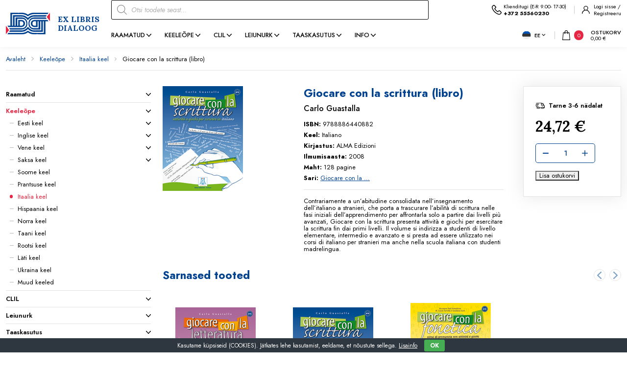

--- FILE ---
content_type: text/html; charset=UTF-8
request_url: https://exlibris.ee/toode/giocare-con-la-scrittura-libro/
body_size: 30572
content:
<!DOCTYPE html>
<html lang="et" id="html" prefix="og: https://ogp.me/ns#" class="no-js">
<head>
	<meta charset="utf-8">
	<meta http-equiv="X-UA-Compatible" content="IE=edge">
    <meta name="viewport" content="width=device-width, initial-scale=1.0, minimum-scale=1.0" />
    <meta name="format-detection" content="telephone=no">
    <link rel="preconnect" href="https://fonts.googleapis.com">
    <link rel="preconnect" href="https://fonts.gstatic.com" crossorigin>
    
    <link rel="preload" href="https://exlibris.ee/wp-content/themes/exlibris/theme/fonts/remixicon.woff2" as="font" type="font/woff2" crossorigin>
	<!-- Global site tag (gtag.js) - Google Analytics -->
            <script async src="https://www.googletagmanager.com/gtag/js?id=G-PQHP33HE9W" type="2f09b620d59a34c720a6ea5d-text/javascript"></script>
            <script type="2f09b620d59a34c720a6ea5d-text/javascript">
              window.dataLayer = window.dataLayer || [];
              function gtag(){dataLayer.push(arguments);}
              gtag("js", new Date());gtag("config", "G-PQHP33HE9W");
            </script>
	<style>img:is([sizes="auto" i], [sizes^="auto," i]) { contain-intrinsic-size: 3000px 1500px }</style>
	<link rel="alternate" hreflang="et" href="https://exlibris.ee/toode/giocare-con-la-scrittura-libro/" />
<link rel="alternate" hreflang="ru" href="https://exlibris.ee/ru/produkt/giocare-con-la-scrittura-libro/" />
<link rel="alternate" hreflang="en" href="https://exlibris.ee/en/product/giocare-con-la-scrittura-libro/" />
<link rel="alternate" hreflang="x-default" href="https://exlibris.ee/toode/giocare-con-la-scrittura-libro/" />

<!-- Search Engine Optimization by Rank Math - https://rankmath.com/ -->
<title>Giocare con la scrittura (libro) - Raamatud - EXLIBRIS</title>
<link data-rocket-preload as="style" href="https://fonts.googleapis.com/css2?family=Jost:ital,wght@0,400;0,500;0,600;0,700;1,400;1,500;1,600;1,700&#038;family=Lora:ital,wght@0,400;0,700;1,400;1,700&#038;display=swap" rel="preload">
<script src="/cdn-cgi/scripts/7d0fa10a/cloudflare-static/rocket-loader.min.js" data-cf-settings="2f09b620d59a34c720a6ea5d-|49"></script><link href="https://fonts.googleapis.com/css2?family=Jost:ital,wght@0,400;0,500;0,600;0,700;1,400;1,500;1,600;1,700&#038;family=Lora:ital,wght@0,400;0,700;1,400;1,700&#038;display=swap" media="print" onload="this.media=&#039;all&#039;" rel="stylesheet">
<noscript><link rel="stylesheet" href="https://fonts.googleapis.com/css2?family=Jost:ital,wght@0,400;0,500;0,600;0,700;1,400;1,500;1,600;1,700&#038;family=Lora:ital,wght@0,400;0,700;1,400;1,700&#038;display=swap"></noscript>
<meta name="description" content="Contrariamente a un’abitudine consolidata nell’insegnamento dell’italiano a stranieri, che porta a trascurare l’abilità di scrittura nelle fasi iniziali"/>
<meta name="robots" content="index, follow, max-snippet:-1, max-video-preview:-1, max-image-preview:large"/>
<link rel="canonical" href="https://exlibris.ee/toode/giocare-con-la-scrittura-libro/" />
<meta property="og:locale" content="et_EE" />
<meta property="og:type" content="product" />
<meta property="og:title" content="Giocare con la scrittura (libro) - Raamatud - EXLIBRIS" />
<meta property="og:description" content="Contrariamente a un’abitudine consolidata nell’insegnamento dell’italiano a stranieri, che porta a trascurare l’abilità di scrittura nelle fasi iniziali" />
<meta property="og:url" content="https://exlibris.ee/toode/giocare-con-la-scrittura-libro/" />
<meta property="og:site_name" content="Keeleõppe ja teaduslike raamatute internetipood EXLIBRIS" />
<meta property="og:updated_time" content="2025-11-16T17:16:32+02:00" />
<meta property="product:price:amount" content="22.68" />
<meta property="product:price:currency" content="EUR" />
<meta property="product:availability" content="instock" />
<meta name="twitter:card" content="summary_large_image" />
<meta name="twitter:title" content="Giocare con la scrittura (libro) - Raamatud - EXLIBRIS" />
<meta name="twitter:description" content="Contrariamente a un’abitudine consolidata nell’insegnamento dell’italiano a stranieri, che porta a trascurare l’abilità di scrittura nelle fasi iniziali" />
<meta name="twitter:label1" content="Price" />
<meta name="twitter:data1" content="22,68&nbsp;&euro;" />
<meta name="twitter:label2" content="Availability" />
<meta name="twitter:data2" content="In stock" />
<script type="application/ld+json" class="rank-math-schema">{"@context":"https://schema.org","@graph":[{"@type":"Organization","@id":"https://exlibris.ee/#organization","name":"Keele\u00f5ppe ja teaduslike raamatute internetipood EXLIBRIS"},{"@type":"WebSite","@id":"https://exlibris.ee/#website","url":"https://exlibris.ee","name":"Keele\u00f5ppe ja teaduslike raamatute internetipood EXLIBRIS","publisher":{"@id":"https://exlibris.ee/#organization"},"inLanguage":"et"},{"@type":"ImageObject","@id":"https://exlibris.ee/wp-content/uploads/directo/GIO2.png.164x0_q80.png","url":"https://exlibris.ee/wp-content/uploads/directo/GIO2.png.164x0_q80.png","width":"164","height":"214","inLanguage":"et"},{"@type":"ItemPage","@id":"https://exlibris.ee/toode/giocare-con-la-scrittura-libro/#webpage","url":"https://exlibris.ee/toode/giocare-con-la-scrittura-libro/","name":"Giocare con la scrittura (libro) - Raamatud - EXLIBRIS","datePublished":"2023-07-26T16:10:25+03:00","dateModified":"2025-11-16T17:16:32+02:00","isPartOf":{"@id":"https://exlibris.ee/#website"},"primaryImageOfPage":{"@id":"https://exlibris.ee/wp-content/uploads/directo/GIO2.png.164x0_q80.png"},"inLanguage":"et"},{"@type":"Product","name":"Giocare con la scrittura (libro) - Raamatud - EXLIBRIS","description":"Contrariamente a un\u2019abitudine consolidata nell\u2019insegnamento dell\u2019italiano a stranieri, che porta a trascurare l\u2019abilit\u00e0 di scrittura nelle fasi iniziali dell\u2019apprendimento per affrontarla solo a partire dai livelli pi\u00f9 avanzati, Giocare con la scrittura presenta attivit\u00e0 e giochi per esercitare la scrittura fin dai primi livelli. Il volume si indirizza a studenti di livello elementare, intermedio e avanzato e si presta ad essere utilizzato nei corsi di italiano per stranieri ma anche nella scuola italiana con studenti madrelingua.","sku":"9788886440882","category":"Keele\u00f5pe &gt; Itaalia keel","mainEntityOfPage":{"@id":"https://exlibris.ee/toode/giocare-con-la-scrittura-libro/#webpage"},"image":[{"@type":"ImageObject","url":"https://exlibris.ee/wp-content/uploads/directo/GIO2.png.164x0_q80.png","height":"214","width":"164"}],"offers":{"@type":"Offer","price":"22.68","priceCurrency":"EUR","priceValidUntil":"2026-12-31","availability":"https://schema.org/InStock","itemCondition":"NewCondition","url":"https://exlibris.ee/toode/giocare-con-la-scrittura-libro/","seller":{"@type":"Organization","@id":"https://exlibris.ee/","name":"Keele\u00f5ppe ja teaduslike raamatute internetipood EXLIBRIS","url":"https://exlibris.ee","logo":""},"priceSpecification":{"price":"22.68","priceCurrency":"EUR","valueAddedTaxIncluded":"false"}},"additionalProperty":[{"@type":"PropertyValue","name":"pa_keel","value":"Italiano"}],"@id":"https://exlibris.ee/toode/giocare-con-la-scrittura-libro/#richSnippet","gtin":"9788886440882"}]}</script>
<!-- /Rank Math WordPress SEO plugin -->

<link rel='dns-prefetch' href='//cdnjs.cloudflare.com' />
<link href='https://fonts.gstatic.com' crossorigin rel='preconnect' />
<link rel='stylesheet' id='berocket_aapf_widget-style-css' href='https://exlibris.ee/wp-content/plugins/woocommerce-ajax-filters/assets/frontend/css/fullmain.min.css?ver=1.6.9.3' type='text/css' media='all' />
<link rel='stylesheet' id='wp-block-library-css' href='https://exlibris.ee/wp-includes/css/dist/block-library/style.min.css?ver=6.8.3' type='text/css' media='all' />
<style id='ama-banner-style-inline-css' type='text/css'>
.block-banner{
    --ama-btn-font-family: var(--ama-h-font-family);
    --ama-btn-font-size: 1.1875rem;
    --ama-btn-font-weight: 400;
    --ama-btn-line-height: 1.5rem;
    --ama-btn-padding-x: calc(1rem - var(--ama-btn-border-width));
    --ama-btn-padding-y: calc(.5rem - var(--ama-btn-border-width));
    --ama-btn-border-color: var(--ama-secondary-color);
    --ama-btn-bg: var(--ama-secondary-color);
    --ama-btn-transform: none;
    color: #fff;
    position: relative
}
    .block-banner::before{
        content: '';
        display: block;
        position: absolute;
        top: 0;
        left: var(--ama-gutter-x);
        right: var(--ama-gutter-x);
        bottom: 0;
        background-color: var(--ama-primary-color);
    }
    .block-banner .row{min-height: 25rem; position: relative; isolation: isolate;}
        .block-banner .row h1,
        .block-banner .row h2{color: inherit; font-family: inherit; font-weight: 700; text-transform: uppercase; font-size: 3rem; line-height: 3.75rem}
        
        .block-banner * + .btn{margin-top: 1.875rem}

.block-banner .splide__pagination .splide__pagination__page{border: 1px solid #fff; background-color: transparent}
.block-banner .splide__pagination .splide__pagination__page.is-active{background-color: #fff}

@media (max-width: 1679px){
    .block-banner{padding-left: 0!important; padding-right: 0!important}
        .block-banner::before{left: 0; right: 0}

    .block-banner .splide__slide > .row{padding: var(--ama-gutter-x)}
}
</style>
<style id='ama-banners-style-inline-css' type='text/css'>
.block-banners{
    --banners-grid: 3;
    display: grid;
    grid-template-columns: repeat(var(--banners-grid), 1fr);
    gap: var(--ama-gutter-double-x);
}
    .block-banners > .ama-banner{
        position: relative;
        color: #fff;
        text-decoration: none;
        padding: 2.5rem;
        min-height: 12.5rem;
        display: flex;
        flex-wrap: wrap;
        flex-direction: row;
        align-items: center;
        align-content: center;
        justify-content: center;
        text-align: center;
        font-size: 1.125rem;
        line-height: 1.5625rem;
        overflow: hidden;
        isolation: isolate
    }
        .block-banners > a.ama-banner::before{
            content: '';
            display: block;
            width: 75%;
            height: 100%;
            position: absolute;
            top: 0;
            left: 100%;
            background-color: rgba(0, 0, 0, .1);
            z-index: -1;
            user-select: none;
            pointer-events: none;
            transform: skewX(-30deg) translateX(25%);
            transition: all .5s ease-in-out
        }
        .block-banners > a.ama-banner:hover::before{
            left: 50%;
            transform: skewX(-15deg) translateX(0);
        }
		.block-banners > .ama-banner > *{flex: 0 0 100%}
        .block-banners > .ama-banner > * + *{margin-top: .625rem}

@media (max-width: 767px){
    .block-banners{--banners-grid: 1}
}
</style>
<style id='ama-cards-style-inline-css' type='text/css'>
.block-cards{
    --block-grid-item-color: var(--ama-body-color);
    --block-grid-item-bg: #fff;
    --block-grid-item-hover-color: #fff;
    --block-grid-item-hover-bg: var(--ama-primary-color);
    --block-grid-item-hover: 5px;
    --block-grid-item-hover-neg: calc(var(--block-grid-item-hover) * -1);

    --block-grid-layout: 1;
    display: grid;
    grid-template-columns: repeat(var(--block-grid-layout), 1fr);
    gap: var(--ama-gutter-double-x);
}
.block-cards[data-block-columns="1"]{--block-grid-layout: 1}
@media (min-width: 568px){
    .block-cards[data-block-columns="2"],
    .block-cards[data-block-columns="3"],
    .block-cards[data-block-columns="4"]{--block-grid-layout: 2}
}
@media (min-width: 768px){
    .block-cards[data-block-columns="3"],
    .block-cards[data-block-columns="4"]{--block-grid-layout: 3}
}
@media (min-width: 992px){
    .block-cards[data-block-columns="4"]{--block-grid-layout: 4}
}

    .block-cards__item{
        position: relative;
        isolation: isolate;
        padding: calc(var(--ama-gutter-x) * 2.5) var(--ama-gutter-double-x);
        color: var(--block-grid-item-color);
        text-decoration: none;
        transition: transform .5s cubic-bezier(0.42,0,0.58,1), opacity .5s cubic-bezier(0.42,0,0.58,1), color .2s ease-in-out!important
    }
    .block-cards__item::before{
        content: '';
        display: block;
        position: absolute;
        top: 0;
        right: 0;
        bottom: 0;
        left: 0;
        background-color: var(--block-grid-item-bg);
        border-radius: .5rem;
        box-shadow: 0 .3125rem var(--ama-gutter-x) 0 rgba(0, 0, 0, .16);
        z-index: -1
    }
    .block-cards__item:hover{color: var(--block-grid-item-hover-color); z-index: 1}
        .block-cards__item:hover::before{
            background-color: var(--block-grid-item-hover-bg);
            top: var(--block-grid-item-hover-neg);
            right: var(--block-grid-item-hover-neg);
            bottom: var(--block-grid-item-hover-neg);
            left: var(--block-grid-item-hover-neg)
        }

.block-cards.is-style-numbered{counter-reset: block-numbered}
    .block-cards.is-style-numbered .block-cards__item{counter-increment: block-numbered}
        .block-cards.is-style-numbered .block-cards__item::after{
            content: counter(block-numbered);
            display: block;
            position: absolute;
            top: 0;
            right: var(--ama-gutter-double-x);
            transform: translateY(-50%);
            font-weight: 700;
            color: var(--ama-secondary-color);
            font-size: 3.75rem;
            line-height: 1em;
            user-select: none;
            pointer-events: none
        }
        .block-cards.is-style-numbered .block-cards__item:hover::after{
            top: var(--block-grid-item-hover-neg);
            right: calc(var(--ama-gutter-double-x) - var(--block-grid-item-hover));
            transform: scale(1.05) translateY(-25%);
            transform-origin: center;
        }

.block-cards__item::before,
.block-cards.is-style-numbered .block-cards__item::after{transition: all .4s ease-in-out}
</style>
<link rel='stylesheet' id='ama-stats-style-css' href='https://exlibris.ee/wp-content/themes/exlibris/blocks/stats/style.css?ver=6.8.3' type='text/css' media='all' />
<style id='ama-txtmedia-style-inline-css' type='text/css'>
.block-txtmedia{
   --block-media-width: 37.5rem;
   --block-grid-layout: 1fr var(--block-media-width);
   --block-grid-gap: var(--ama-gutter-double-x) 6.25rem;
   display: grid;
   grid-template-columns: var(--block-grid-layout);
   gap: var(--block-grid-gap);
   align-items: center
}
.block-txtmedia.reverse-order{--block-grid-layout: var(--block-media-width) 1fr}
.block-txtmedia.is-style-narrow-media{--block-media-width: 25rem}

.block-txtmedia.reverse-order .block-txtmedia__content{order: 1}

.block-txtmedia .video-container{width: 100%; position: relative}
   .block-txtmedia .video-container::before{content: ''; display: block; padding-top: 100%}
   .block-txtmedia .video-container > *{position: absolute; top: 50%; left: 50%; width: 100%; height: 100%; object-fit: cover; transform: translateX(-50%) translateY(-50%); user-select: none; pointer-events: none}
</style>
<style id='global-styles-inline-css' type='text/css'>
:root{--wp--preset--aspect-ratio--square: 1;--wp--preset--aspect-ratio--4-3: 4/3;--wp--preset--aspect-ratio--3-4: 3/4;--wp--preset--aspect-ratio--3-2: 3/2;--wp--preset--aspect-ratio--2-3: 2/3;--wp--preset--aspect-ratio--16-9: 16/9;--wp--preset--aspect-ratio--9-16: 9/16;--wp--preset--color--black: #000000;--wp--preset--color--cyan-bluish-gray: #abb8c3;--wp--preset--color--white: #ffffff;--wp--preset--color--pale-pink: #f78da7;--wp--preset--color--vivid-red: #cf2e2e;--wp--preset--color--luminous-vivid-orange: #ff6900;--wp--preset--color--luminous-vivid-amber: #fcb900;--wp--preset--color--light-green-cyan: #7bdcb5;--wp--preset--color--vivid-green-cyan: #00d084;--wp--preset--color--pale-cyan-blue: #8ed1fc;--wp--preset--color--vivid-cyan-blue: #0693e3;--wp--preset--color--vivid-purple: #9b51e0;--wp--preset--color--primary: var(--ama-primary-color);--wp--preset--color--secondary: var(--ama-secondary-color);--wp--preset--gradient--vivid-cyan-blue-to-vivid-purple: linear-gradient(135deg,rgba(6,147,227,1) 0%,rgb(155,81,224) 100%);--wp--preset--gradient--light-green-cyan-to-vivid-green-cyan: linear-gradient(135deg,rgb(122,220,180) 0%,rgb(0,208,130) 100%);--wp--preset--gradient--luminous-vivid-amber-to-luminous-vivid-orange: linear-gradient(135deg,rgba(252,185,0,1) 0%,rgba(255,105,0,1) 100%);--wp--preset--gradient--luminous-vivid-orange-to-vivid-red: linear-gradient(135deg,rgba(255,105,0,1) 0%,rgb(207,46,46) 100%);--wp--preset--gradient--very-light-gray-to-cyan-bluish-gray: linear-gradient(135deg,rgb(238,238,238) 0%,rgb(169,184,195) 100%);--wp--preset--gradient--cool-to-warm-spectrum: linear-gradient(135deg,rgb(74,234,220) 0%,rgb(151,120,209) 20%,rgb(207,42,186) 40%,rgb(238,44,130) 60%,rgb(251,105,98) 80%,rgb(254,248,76) 100%);--wp--preset--gradient--blush-light-purple: linear-gradient(135deg,rgb(255,206,236) 0%,rgb(152,150,240) 100%);--wp--preset--gradient--blush-bordeaux: linear-gradient(135deg,rgb(254,205,165) 0%,rgb(254,45,45) 50%,rgb(107,0,62) 100%);--wp--preset--gradient--luminous-dusk: linear-gradient(135deg,rgb(255,203,112) 0%,rgb(199,81,192) 50%,rgb(65,88,208) 100%);--wp--preset--gradient--pale-ocean: linear-gradient(135deg,rgb(255,245,203) 0%,rgb(182,227,212) 50%,rgb(51,167,181) 100%);--wp--preset--gradient--electric-grass: linear-gradient(135deg,rgb(202,248,128) 0%,rgb(113,206,126) 100%);--wp--preset--gradient--midnight: linear-gradient(135deg,rgb(2,3,129) 0%,rgb(40,116,252) 100%);--wp--preset--font-size--small: var(--ama-sm-font-size);--wp--preset--font-size--medium: var(--ama-md-font-size);--wp--preset--font-size--large: var(--ama-lg-font-size);--wp--preset--font-size--x-large: 42px;--wp--preset--font-size--semi-large: var(--ama-semi-lg-font-size);--wp--preset--font-size--huge: var(--ama-xl-font-size);--wp--preset--font-size--semi-giant: var(--ama-semi-xxl-font-size);--wp--preset--font-size--giant: var(--ama-xxl-font-size);--wp--preset--spacing--20: 0.44rem;--wp--preset--spacing--30: 0.67rem;--wp--preset--spacing--40: 1rem;--wp--preset--spacing--50: 1.5rem;--wp--preset--spacing--60: 2.25rem;--wp--preset--spacing--70: 3.38rem;--wp--preset--spacing--80: 5.06rem;--wp--preset--shadow--natural: 6px 6px 9px rgba(0, 0, 0, 0.2);--wp--preset--shadow--deep: 12px 12px 50px rgba(0, 0, 0, 0.4);--wp--preset--shadow--sharp: 6px 6px 0px rgba(0, 0, 0, 0.2);--wp--preset--shadow--outlined: 6px 6px 0px -3px rgba(255, 255, 255, 1), 6px 6px rgba(0, 0, 0, 1);--wp--preset--shadow--crisp: 6px 6px 0px rgba(0, 0, 0, 1);}:root { --wp--style--global--content-size: var(--ama-container);--wp--style--global--wide-size: var(--ama-container-xl); }:where(body) { margin: 0; }.wp-site-blocks > .alignleft { float: left; margin-right: 2em; }.wp-site-blocks > .alignright { float: right; margin-left: 2em; }.wp-site-blocks > .aligncenter { justify-content: center; margin-left: auto; margin-right: auto; }:where(.wp-site-blocks) > * { margin-block-start: 24px; margin-block-end: 0; }:where(.wp-site-blocks) > :first-child { margin-block-start: 0; }:where(.wp-site-blocks) > :last-child { margin-block-end: 0; }:root { --wp--style--block-gap: 24px; }:root :where(.is-layout-flow) > :first-child{margin-block-start: 0;}:root :where(.is-layout-flow) > :last-child{margin-block-end: 0;}:root :where(.is-layout-flow) > *{margin-block-start: 24px;margin-block-end: 0;}:root :where(.is-layout-constrained) > :first-child{margin-block-start: 0;}:root :where(.is-layout-constrained) > :last-child{margin-block-end: 0;}:root :where(.is-layout-constrained) > *{margin-block-start: 24px;margin-block-end: 0;}:root :where(.is-layout-flex){gap: 24px;}:root :where(.is-layout-grid){gap: 24px;}.is-layout-flow > .alignleft{float: left;margin-inline-start: 0;margin-inline-end: 2em;}.is-layout-flow > .alignright{float: right;margin-inline-start: 2em;margin-inline-end: 0;}.is-layout-flow > .aligncenter{margin-left: auto !important;margin-right: auto !important;}.is-layout-constrained > .alignleft{float: left;margin-inline-start: 0;margin-inline-end: 2em;}.is-layout-constrained > .alignright{float: right;margin-inline-start: 2em;margin-inline-end: 0;}.is-layout-constrained > .aligncenter{margin-left: auto !important;margin-right: auto !important;}.is-layout-constrained > :where(:not(.alignleft):not(.alignright):not(.alignfull)){max-width: var(--wp--style--global--content-size);margin-left: auto !important;margin-right: auto !important;}.is-layout-constrained > .alignwide{max-width: var(--wp--style--global--wide-size);}body .is-layout-flex{display: flex;}.is-layout-flex{flex-wrap: wrap;align-items: center;}.is-layout-flex > :is(*, div){margin: 0;}body .is-layout-grid{display: grid;}.is-layout-grid > :is(*, div){margin: 0;}body{font-family: var(--ama-body-font-family);font-size: var(--ama-body-font-size);font-weight: var(--ama-body-font-weight);line-height: var(--ama-body-line-height);padding-top: 0px;padding-right: 0px;padding-bottom: 0px;padding-left: 0px;}a:where(:not(.wp-element-button)){color: var(--ama-primary-color);text-decoration: underline;}h1{font-size: var(--ama-h1-font-size);line-height: var(--ama-h1-line-height);}h2{font-size: var(--ama-h2-font-size);line-height: var(--ama-h2-line-height);}h3{font-size: var(--ama-h3-font-size);line-height: var(--ama-h3-line-height);}h4{font-size: var(--ama-h4-font-size);line-height: var(--ama-h4-line-height);}h5{font-size: var(--ama-h5-font-size);line-height: var(--ama-h5-line-height);}h6{font-size: var(--ama-h6-font-size);line-height: var(--ama-h6-line-height);}:root :where(.wp-element-button, .wp-block-button__link){background-color: #32373c;border-width: 0;color: #fff;font-family: inherit;font-size: inherit;line-height: inherit;padding: calc(0.667em + 2px) calc(1.333em + 2px);text-decoration: none;}.has-black-color{color: var(--wp--preset--color--black) !important;}.has-cyan-bluish-gray-color{color: var(--wp--preset--color--cyan-bluish-gray) !important;}.has-white-color{color: var(--wp--preset--color--white) !important;}.has-pale-pink-color{color: var(--wp--preset--color--pale-pink) !important;}.has-vivid-red-color{color: var(--wp--preset--color--vivid-red) !important;}.has-luminous-vivid-orange-color{color: var(--wp--preset--color--luminous-vivid-orange) !important;}.has-luminous-vivid-amber-color{color: var(--wp--preset--color--luminous-vivid-amber) !important;}.has-light-green-cyan-color{color: var(--wp--preset--color--light-green-cyan) !important;}.has-vivid-green-cyan-color{color: var(--wp--preset--color--vivid-green-cyan) !important;}.has-pale-cyan-blue-color{color: var(--wp--preset--color--pale-cyan-blue) !important;}.has-vivid-cyan-blue-color{color: var(--wp--preset--color--vivid-cyan-blue) !important;}.has-vivid-purple-color{color: var(--wp--preset--color--vivid-purple) !important;}.has-primary-color{color: var(--wp--preset--color--primary) !important;}.has-secondary-color{color: var(--wp--preset--color--secondary) !important;}.has-black-background-color{background-color: var(--wp--preset--color--black) !important;}.has-cyan-bluish-gray-background-color{background-color: var(--wp--preset--color--cyan-bluish-gray) !important;}.has-white-background-color{background-color: var(--wp--preset--color--white) !important;}.has-pale-pink-background-color{background-color: var(--wp--preset--color--pale-pink) !important;}.has-vivid-red-background-color{background-color: var(--wp--preset--color--vivid-red) !important;}.has-luminous-vivid-orange-background-color{background-color: var(--wp--preset--color--luminous-vivid-orange) !important;}.has-luminous-vivid-amber-background-color{background-color: var(--wp--preset--color--luminous-vivid-amber) !important;}.has-light-green-cyan-background-color{background-color: var(--wp--preset--color--light-green-cyan) !important;}.has-vivid-green-cyan-background-color{background-color: var(--wp--preset--color--vivid-green-cyan) !important;}.has-pale-cyan-blue-background-color{background-color: var(--wp--preset--color--pale-cyan-blue) !important;}.has-vivid-cyan-blue-background-color{background-color: var(--wp--preset--color--vivid-cyan-blue) !important;}.has-vivid-purple-background-color{background-color: var(--wp--preset--color--vivid-purple) !important;}.has-primary-background-color{background-color: var(--wp--preset--color--primary) !important;}.has-secondary-background-color{background-color: var(--wp--preset--color--secondary) !important;}.has-black-border-color{border-color: var(--wp--preset--color--black) !important;}.has-cyan-bluish-gray-border-color{border-color: var(--wp--preset--color--cyan-bluish-gray) !important;}.has-white-border-color{border-color: var(--wp--preset--color--white) !important;}.has-pale-pink-border-color{border-color: var(--wp--preset--color--pale-pink) !important;}.has-vivid-red-border-color{border-color: var(--wp--preset--color--vivid-red) !important;}.has-luminous-vivid-orange-border-color{border-color: var(--wp--preset--color--luminous-vivid-orange) !important;}.has-luminous-vivid-amber-border-color{border-color: var(--wp--preset--color--luminous-vivid-amber) !important;}.has-light-green-cyan-border-color{border-color: var(--wp--preset--color--light-green-cyan) !important;}.has-vivid-green-cyan-border-color{border-color: var(--wp--preset--color--vivid-green-cyan) !important;}.has-pale-cyan-blue-border-color{border-color: var(--wp--preset--color--pale-cyan-blue) !important;}.has-vivid-cyan-blue-border-color{border-color: var(--wp--preset--color--vivid-cyan-blue) !important;}.has-vivid-purple-border-color{border-color: var(--wp--preset--color--vivid-purple) !important;}.has-primary-border-color{border-color: var(--wp--preset--color--primary) !important;}.has-secondary-border-color{border-color: var(--wp--preset--color--secondary) !important;}.has-vivid-cyan-blue-to-vivid-purple-gradient-background{background: var(--wp--preset--gradient--vivid-cyan-blue-to-vivid-purple) !important;}.has-light-green-cyan-to-vivid-green-cyan-gradient-background{background: var(--wp--preset--gradient--light-green-cyan-to-vivid-green-cyan) !important;}.has-luminous-vivid-amber-to-luminous-vivid-orange-gradient-background{background: var(--wp--preset--gradient--luminous-vivid-amber-to-luminous-vivid-orange) !important;}.has-luminous-vivid-orange-to-vivid-red-gradient-background{background: var(--wp--preset--gradient--luminous-vivid-orange-to-vivid-red) !important;}.has-very-light-gray-to-cyan-bluish-gray-gradient-background{background: var(--wp--preset--gradient--very-light-gray-to-cyan-bluish-gray) !important;}.has-cool-to-warm-spectrum-gradient-background{background: var(--wp--preset--gradient--cool-to-warm-spectrum) !important;}.has-blush-light-purple-gradient-background{background: var(--wp--preset--gradient--blush-light-purple) !important;}.has-blush-bordeaux-gradient-background{background: var(--wp--preset--gradient--blush-bordeaux) !important;}.has-luminous-dusk-gradient-background{background: var(--wp--preset--gradient--luminous-dusk) !important;}.has-pale-ocean-gradient-background{background: var(--wp--preset--gradient--pale-ocean) !important;}.has-electric-grass-gradient-background{background: var(--wp--preset--gradient--electric-grass) !important;}.has-midnight-gradient-background{background: var(--wp--preset--gradient--midnight) !important;}.has-small-font-size{font-size: var(--wp--preset--font-size--small) !important;}.has-medium-font-size{font-size: var(--wp--preset--font-size--medium) !important;}.has-large-font-size{font-size: var(--wp--preset--font-size--large) !important;}.has-x-large-font-size{font-size: var(--wp--preset--font-size--x-large) !important;}.has-semi-large-font-size{font-size: var(--wp--preset--font-size--semi-large) !important;}.has-huge-font-size{font-size: var(--wp--preset--font-size--huge) !important;}.has-semi-giant-font-size{font-size: var(--wp--preset--font-size--semi-giant) !important;}.has-giant-font-size{font-size: var(--wp--preset--font-size--giant) !important;}
:root :where(.wp-block-button .wp-block-button__link){background-color: var(--ama-btn-bg);border-radius: var(--ama-btn-border-radius);border-color: var(--ama-btn-border-color);border-width: var(--ama-btn-border-width);border-style: solid;color: var(--ama-btn-color);font-size: var(--ama-btn-font-size);line-height: var(--ama-btn-line-height);padding-top: var(--ama-btn-padding-y);padding-right: var(--ama-btn-padding-x);padding-bottom: var(--ama-btn-padding-y);padding-left: var(--ama-btn-padding-x);}
:root :where(.wp-block-pullquote){font-size: 1.5em;line-height: 1.6;}
:root :where(.wp-block-heading){color: var(--ama-heading-color);font-family: var(--ama-h-font-family);font-weight: var(--ama-h-font-weight);}
:root :where(.wp-block-post-title){color: var(--ama-heading-color);font-family: var(--ama-h-font-family);font-size: var(--ama-post-title-font-size);font-weight: var(--ama-h-font-weight);line-height: var(--ama-post-title-line-height);}
:root :where(.wp-block-query-title){color: var(--ama-heading-color);font-family: var(--ama-h-font-family);font-size: var(--ama-query-title-font-size);font-weight: var(--ama-h-font-weight);line-height: var(--ama-query-title-line-height);}
:root :where(.wp-block-quote){border-width: 1px;}
:root :where(.wp-block-site-title){color: var(--ama-heading-color);font-family: var(--ama-h-font-family);font-size: var(--ama-site-title-font-size);font-weight: var(--ama-h-font-weight);line-height: var(--ama-site-title-line-height);}
</style>
<link rel='stylesheet' id='cookie-bar-css-css' href='https://exlibris.ee/wp-content/plugins/cookie-bar/css/cookie-bar.css?ver=6.8.3' type='text/css' media='all' />
<link rel='stylesheet' id='smntcswcqb-style-css' href='https://exlibris.ee/wp-content/plugins/smntcs-woocommerce-quantity-buttons/style.css?ver=2.6' type='text/css' media='screen' />
<style id='woocommerce-inline-inline-css' type='text/css'>
.woocommerce form .form-row .required { visibility: visible; }
</style>
<link rel='stylesheet' id='select2css-css' href='//cdnjs.cloudflare.com/ajax/libs/select2/4.0.7/css/select2.css?ver=1.0' type='text/css' media='all' />
<link rel='stylesheet' id='brands-styles-css' href='https://exlibris.ee/wp-content/plugins/woocommerce/assets/css/brands.css?ver=10.2.2' type='text/css' media='all' />
<link rel='stylesheet' id='dgwt-wcas-style-css' href='https://exlibris.ee/wp-content/plugins/ajax-search-for-woocommerce-premium/assets/css/style.min.css?ver=1.28.1' type='text/css' media='all' />
<link rel='stylesheet' id='variables-css' href='https://exlibris.ee/wp-content/themes/exlibris/theme/css/variables.css?ver=1740661493' type='text/css' media='all' />
<link rel='stylesheet' id='bootstrap-css' href='https://exlibris.ee/wp-content/themes/exlibris/theme/css/bootstrap.css' type='text/css' media='all' />
<link rel='stylesheet' id='splide-css' href='https://exlibris.ee/wp-content/themes/exlibris/theme/js/splide/splide-core.min.css' type='text/css' media='all' />
<link rel='stylesheet' id='ama-woocommerce-css' href='https://exlibris.ee/wp-content/themes/exlibris/theme/css/ama-woocommerce.css?ver=1758282696' type='text/css' media='all' />
<link rel='stylesheet' id='ama-css' href='https://exlibris.ee/wp-content/themes/exlibris/theme/css/theme.css?ver=1740661143' type='text/css' media='all' />
<link rel='stylesheet' id='ari-fancybox-css' href='https://exlibris.ee/wp-content/plugins/ari-fancy-lightbox/assets/fancybox/jquery.fancybox.min.css?ver=1.8.20' type='text/css' media='all' />
<script type="2f09b620d59a34c720a6ea5d-text/javascript" src="https://exlibris.ee/wp-includes/js/jquery/jquery.min.js?ver=3.7.1" id="jquery-core-js"></script>
<script type="2f09b620d59a34c720a6ea5d-text/javascript" src="https://exlibris.ee/wp-includes/js/jquery/jquery-migrate.min.js?ver=3.4.1" id="jquery-migrate-js"></script>
<script type="2f09b620d59a34c720a6ea5d-text/javascript" id="wpml-cookie-js-extra">
/* <![CDATA[ */
var wpml_cookies = {"wp-wpml_current_language":{"value":"et","expires":1,"path":"\/"}};
var wpml_cookies = {"wp-wpml_current_language":{"value":"et","expires":1,"path":"\/"}};
/* ]]> */
</script>
<script type="2f09b620d59a34c720a6ea5d-text/javascript" src="https://exlibris.ee/wp-content/plugins/sitepress-multilingual-cms/res/js/cookies/language-cookie.js?ver=482900" id="wpml-cookie-js" defer="defer" data-wp-strategy="defer"></script>
<script type="2f09b620d59a34c720a6ea5d-text/javascript" src="https://exlibris.ee/wp-content/plugins/svg-support/vendor/DOMPurify/DOMPurify.min.js?ver=2.5.8" id="bodhi-dompurify-library-js"></script>
<script type="2f09b620d59a34c720a6ea5d-text/javascript" src="https://exlibris.ee/wp-content/plugins/cookie-bar/js/cookie-bar.js?ver=1763339184" id="cookie-bar-js-js"></script>
<script type="2f09b620d59a34c720a6ea5d-text/javascript" id="bodhi_svg_inline-js-extra">
/* <![CDATA[ */
var svgSettings = {"skipNested":""};
/* ]]> */
</script>
<script type="2f09b620d59a34c720a6ea5d-text/javascript" src="https://exlibris.ee/wp-content/plugins/svg-support/js/min/svgs-inline-min.js" id="bodhi_svg_inline-js"></script>
<script type="2f09b620d59a34c720a6ea5d-text/javascript" id="bodhi_svg_inline-js-after">
/* <![CDATA[ */
cssTarget={"Bodhi":"img.ama-svg","ForceInlineSVG":"ama-svg"};ForceInlineSVGActive="false";frontSanitizationEnabled="on";
/* ]]> */
</script>
<script type="2f09b620d59a34c720a6ea5d-text/javascript" src="https://exlibris.ee/wp-content/plugins/woocommerce/assets/js/jquery-blockui/jquery.blockUI.min.js?ver=2.7.0-wc.10.2.2" id="jquery-blockui-js" defer="defer" data-wp-strategy="defer"></script>
<script type="2f09b620d59a34c720a6ea5d-text/javascript" id="wc-add-to-cart-js-extra">
/* <![CDATA[ */
var wc_add_to_cart_params = {"ajax_url":"\/wp-admin\/admin-ajax.php","wc_ajax_url":"\/?wc-ajax=%%endpoint%%","i18n_view_cart":"Ostukorv","cart_url":"https:\/\/exlibris.ee\/ostukorv\/","is_cart":"","cart_redirect_after_add":"yes"};
/* ]]> */
</script>
<script type="2f09b620d59a34c720a6ea5d-text/javascript" src="https://exlibris.ee/wp-content/plugins/woocommerce/assets/js/frontend/add-to-cart.min.js?ver=10.2.2" id="wc-add-to-cart-js" defer="defer" data-wp-strategy="defer"></script>
<script type="2f09b620d59a34c720a6ea5d-text/javascript" id="wc-single-product-js-extra">
/* <![CDATA[ */
var wc_single_product_params = {"i18n_required_rating_text":"Palun vali hinnang","i18n_rating_options":["1 of 5 stars","2 of 5 stars","3 of 5 stars","4 of 5 stars","5 of 5 stars"],"i18n_product_gallery_trigger_text":"View full-screen image gallery","review_rating_required":"no","flexslider":{"rtl":false,"animation":"slide","smoothHeight":true,"directionNav":false,"controlNav":"thumbnails","slideshow":false,"animationSpeed":500,"animationLoop":false,"allowOneSlide":false},"zoom_enabled":"","zoom_options":[],"photoswipe_enabled":"","photoswipe_options":{"shareEl":false,"closeOnScroll":false,"history":false,"hideAnimationDuration":0,"showAnimationDuration":0},"flexslider_enabled":""};
/* ]]> */
</script>
<script type="2f09b620d59a34c720a6ea5d-text/javascript" src="https://exlibris.ee/wp-content/plugins/woocommerce/assets/js/frontend/single-product.min.js?ver=10.2.2" id="wc-single-product-js" defer="defer" data-wp-strategy="defer"></script>
<script type="2f09b620d59a34c720a6ea5d-text/javascript" src="https://exlibris.ee/wp-content/plugins/woocommerce/assets/js/js-cookie/js.cookie.min.js?ver=2.1.4-wc.10.2.2" id="js-cookie-js" defer="defer" data-wp-strategy="defer"></script>
<script type="2f09b620d59a34c720a6ea5d-text/javascript" id="woocommerce-js-extra">
/* <![CDATA[ */
var woocommerce_params = {"ajax_url":"\/wp-admin\/admin-ajax.php","wc_ajax_url":"\/?wc-ajax=%%endpoint%%","i18n_password_show":"Show password","i18n_password_hide":"Hide password"};
/* ]]> */
</script>
<script type="2f09b620d59a34c720a6ea5d-text/javascript" src="https://exlibris.ee/wp-content/plugins/woocommerce/assets/js/frontend/woocommerce.min.js?ver=10.2.2" id="woocommerce-js" defer="defer" data-wp-strategy="defer"></script>
<script type="2f09b620d59a34c720a6ea5d-text/javascript" src="https://exlibris.ee/wp-content/plugins/sitepress-multilingual-cms/templates/language-switchers/legacy-dropdown-click/script.min.js?ver=1" id="wpml-legacy-dropdown-click-0-js"></script>
<script type="2f09b620d59a34c720a6ea5d-text/javascript" id="ari-fancybox-js-extra">
/* <![CDATA[ */
var ARI_FANCYBOX = {"lightbox":{"toolbar":true,"buttons":["close"],"backFocus":false,"trapFocus":false,"video":{"autoStart":false},"thumbs":{"hideOnClose":false},"touch":{"vertical":true,"momentum":true},"preventCaptionOverlap":false,"hideScrollbar":false,"lang":"custom","i18n":{"custom":{"PREV":"Previous","NEXT":"Next","PLAY_START":"Start slideshow (P)","PLAY_STOP":"Stop slideshow (P)","FULL_SCREEN":"Full screen (F)","THUMBS":"Thumbnails (G)","ZOOM":"Zoom","CLOSE":"Close (Esc)","ERROR":"The requested content cannot be loaded. <br\/> Please try again later."}}},"convert":{"wp_gallery":{"convert_attachment_links":true},"images":{"convert":true,"post_grouping":true},"woocommerce":{"convert":true}},"mobile":{},"slideshow":{},"deeplinking":{"enabled":false},"integration":{},"share":{"enabled":false,"buttons":{"facebook":{"enabled":false},"twitter":{"enabled":false},"gplus":{"enabled":false},"pinterest":{"enabled":false},"linkedin":{"enabled":false},"vk":{"enabled":false},"email":{"enabled":false},"download":{"enabled":false}},"ignoreTypes":["iframe","inline","pdf","image","youtube","vimeo","metacafe","dailymotion","vine","instagram","google_maps"]},"comments":{"showOnStart":false,"supportedTypes":null},"protect":{},"extra":{},"viewers":{"pdfjs":{"url":"https:\/\/exlibris.ee\/wp-content\/plugins\/ari-fancy-lightbox\/assets\/pdfjs\/web\/viewer.html"}},"messages":{"share_facebook_title":"Share on Facebook","share_twitter_title":"Share on Twitter","share_gplus_title":"Share on Google+","share_pinterest_title":"Share on Pinterest","share_linkedin_title":"Share on LinkedIn","share_vk_title":"Share on VK","share_email_title":"Send by e-mail","download_title":"Download","comments":"Comments"}};
/* ]]> */
</script>
<script src="https://exlibris.ee/wp-content/plugins/ari-fancy-lightbox/assets/fancybox/jquery.fancybox.min.js?ver=1.8.20" defer="defer" type="2f09b620d59a34c720a6ea5d-text/javascript"></script>
<link rel="https://api.w.org/" href="https://exlibris.ee/wp-json/" /><link rel="alternate" title="JSON" type="application/json" href="https://exlibris.ee/wp-json/wp/v2/product/92337" /><link rel="alternate" title="oEmbed (JSON)" type="application/json+oembed" href="https://exlibris.ee/wp-json/oembed/1.0/embed?url=https%3A%2F%2Fexlibris.ee%2Ftoode%2Fgiocare-con-la-scrittura-libro%2F" />
<link rel="alternate" title="oEmbed (XML)" type="text/xml+oembed" href="https://exlibris.ee/wp-json/oembed/1.0/embed?url=https%3A%2F%2Fexlibris.ee%2Ftoode%2Fgiocare-con-la-scrittura-libro%2F&#038;format=xml" />
<style></style><style type="text/css">BODY .fancybox-container{z-index:200000}BODY .fancybox-is-open .fancybox-bg{opacity:0.87}BODY .fancybox-bg {background-color:#0f0f11}BODY .fancybox-thumbs {background-color:#ffffff}</style>		<style>
			.dgwt-wcas-ico-magnifier,.dgwt-wcas-ico-magnifier-handler{max-width:20px}.dgwt-wcas-search-wrapp{max-width:810px}.dgwt-wcas-search-wrapp .dgwt-wcas-sf-wrapp input[type=search].dgwt-wcas-search-input,.dgwt-wcas-search-wrapp .dgwt-wcas-sf-wrapp input[type=search].dgwt-wcas-search-input:hover,.dgwt-wcas-search-wrapp .dgwt-wcas-sf-wrapp input[type=search].dgwt-wcas-search-input:focus{color:#000;border-color:#000}.dgwt-wcas-sf-wrapp input[type=search].dgwt-wcas-search-input::placeholder{color:#000;opacity:.3}.dgwt-wcas-sf-wrapp input[type=search].dgwt-wcas-search-input::-webkit-input-placeholder{color:#000;opacity:.3}.dgwt-wcas-sf-wrapp input[type=search].dgwt-wcas-search-input:-moz-placeholder{color:#000;opacity:.3}.dgwt-wcas-sf-wrapp input[type=search].dgwt-wcas-search-input::-moz-placeholder{color:#000;opacity:.3}.dgwt-wcas-sf-wrapp input[type=search].dgwt-wcas-search-input:-ms-input-placeholder{color:#000}.dgwt-wcas-no-submit.dgwt-wcas-search-wrapp .dgwt-wcas-ico-magnifier path,.dgwt-wcas-search-wrapp .dgwt-wcas-close path{fill:#000}.dgwt-wcas-loader-circular-path{stroke:#000}.dgwt-wcas-preloader{opacity:.6}.dgwt-wcas-search-icon{color:#000}.dgwt-wcas-search-icon path{fill:#000}		</style>
			<noscript><style>.woocommerce-product-gallery{ opacity: 1 !important; }</style></noscript>
	<link rel="icon" href="https://exlibris.ee/wp-content/uploads/2023/11/cropped-favicon-32x32.png" sizes="32x32" />
<link rel="icon" href="https://exlibris.ee/wp-content/uploads/2023/11/cropped-favicon-192x192.png" sizes="192x192" />
<link rel="apple-touch-icon" href="https://exlibris.ee/wp-content/uploads/2023/11/cropped-favicon-180x180.png" />
<meta name="msapplication-TileImage" content="https://exlibris.ee/wp-content/uploads/2023/11/cropped-favicon-270x270.png" />
		<style type="text/css" id="wp-custom-css">
			p.star-rating {display:none !important;}		</style>
		<meta name="generator" content="WP Rocket 3.19.4" data-wpr-features="wpr_image_dimensions wpr_preload_links wpr_desktop" /></head>
<body class="single-product woocommerce">
<div data-rocket-location-hash="99bb46786fd5bd31bcd7bdc067ad247a" id="wrapper">
<header data-rocket-location-hash="35e4479ba1984da8ee376ebc45e874d1" id="header" class="fixed-top w-100"><div data-rocket-location-hash="ae592c6c8651044d5bf818647e4df09e" class="row row-main align-items-center justify-content-xl-between">
    <div class="col-auto col-logo col-xxl-2">
        <a href="https://exlibris.ee">
            <svg xmlns="http://www.w3.org/2000/svg" width="111.995" height="55.999" viewBox="0 0 111.995 55.999"><g transform="translate(2032 23190)"><path d="M95,28V22.272H92.528V49.53l-18.99.011c-7.736.344-13.048-1.337-18.508-6.8l-.385-.4-.384.4c-8.849,8.7-15.148,6.466-26.7,6.767H6.879L9.35,45.923H40.645l.541-.141c5.339-1.418,9.993-4.161,13.146-8.717l.314-.462v0l.315.462A21.034,21.034,0,0,0,64,44.357l.489.208.5.2c4.069,2.081,11.9.811,16.869,1.158h6.553V22.272H85.941v21.5H73.251c-2.088-.121-4.379.339-6.243-.457l-.777-.263-.749-.286-.722-.3A14.027,14.027,0,0,1,56.765,33.8l-.168-.614-.14-.622a30.349,30.349,0,0,1-.1-8.5l.1-.627.14-.622c1.255-5.916,8.03-10.731,13.9-10.586H99.941l2.472,3.588H71.857c-5.666-.382-9.495,1.307-11.942,6.5l-.21.524-.2.536-.176.547-.146.555c-1.1,4.374-.106,9.574,3.191,12.834l.393.371.413.347c3.8,3.435,11.224,1.748,16.316,2.15h2.316V22.272h-2.47v15.05H72.76l-.537-.012c-5.462-.17-9.875-2.968-10.15-8.709l-.014-.6.014-.6c.29-5.989,5.052-8.714,10.688-8.722h9.885l21.732.023,2.444,3.565H99.115V55.954h-17.3c-6.278-.656-13.159,1.025-19.383-.969l-.475-.147-.469-.151a21.911,21.911,0,0,1-6.2-3.223L54.96,51.2l-.315-.267-.314.267L54,51.464a21.589,21.589,0,0,1-5.74,3.058l-.461.165-.469.151a22.287,22.287,0,0,1-6.686,1.116H2.442l2.467-3.582H40.645a19.379,19.379,0,0,0,6.343-1.406l.483-.189.483-.2a27.876,27.876,0,0,0,6.034-3.4l.336-.275.322-.267.315.267.343.275a27.675,27.675,0,0,0,6.034,3.4l.483.2.483.189a19.323,19.323,0,0,0,6.341,1.406H95V28ZM14.292,28v5.731h2.47V28L16.77,6.5l19.824-.024c7.182-.362,12.676,1.722,17.668,6.8l.384.4.385-.4C63.843,4.568,70.212,6.8,81.728,6.5h20.685l-2.472,3.581h-31.3l-.539.141c-5.331,1.417-10,4.164-13.145,8.716l-.315.463v0l-.314-.463a21.046,21.046,0,0,0-9.038-7.29l-.489-.208-.5-.2c-4.073-2.08-11.9-.811-16.871-1.157H20.879V33.734h2.47v-21.5H36.041c2.128.119,4.326-.339,6.243.457l.777.261.749.287.721.3a13.916,13.916,0,0,1,8.162,9.276l.134.622.112.627a29.494,29.494,0,0,1-.112,8.5l-.134.622-.176.614c-1.434,5.554-8.146,10.163-13.726,9.972H9.35L6.879,40.185H37.432c5.669.384,9.493-1.307,11.943-6.5l.208-.524.2-.536.174-.549.148-.555c1.091-4.378.107-9.568-3.192-12.832l-.391-.365-.413-.353c-3.812-3.435-11.224-1.75-16.324-2.15H27.473V33.734h2.47V18.684H36.53l.539.012c5.454.167,9.879,2.974,10.149,8.709l.016.6-.016.6c-.287,5.988-5.055,8.715-10.688,8.722H4.977L2.546,33.734h7.629V.052h17.3c6.292.607,13.152-1.007,19.381.969l.477.145.469.159A21.872,21.872,0,0,1,54,4.54l.329.263.314.267L54.96,4.8l.329-.263a21.6,21.6,0,0,1,5.74-3.056l.461-.159.469-.159A22.478,22.478,0,0,1,68.645.052h14L106.916.046l-2.471,3.59-21.8,0h-14A19.45,19.45,0,0,0,62.3,5.04l-.483.189-.483.2a27.074,27.074,0,0,0-6.034,3.4L54.96,9.1l-.315.267L54.323,9.1l-.336-.269a27.23,27.23,0,0,0-6.034-3.4l-.483-.2-.483-.189a19.5,19.5,0,0,0-6.343-1.407H14.292V28ZM34.06,28v5.731h3.289c7.8.7,7.8-12.163,0-11.462H34.06Zm41.172,0V22.272h-3.29c-7.8-.7-7.8,12.166,0,11.462h3.29Z" transform="translate(-2030.648 -23190)" fill="#004290" fill-rule="evenodd"/><path d="M75.027,22.253,66.8,10.784,75.027.033Z" transform="translate(-1995.032 -23189.953)" fill="#e72643" fill-rule="evenodd"/><path d="M0,22.074,8.232,33.543,0,44.293Z" transform="translate(-2032 -23178.313)" fill="#e72643" fill-rule="evenodd"/></g></svg>
            <span class="logo-txt d-block"><span class="d-block">EX Libris</span><span class="d-block">Dialoog</span></span>
        </a>
    </div>
    <div class="col col-nav align-self-xl-end">
        <div class="offcanvas-xl offcanvas-start" tabindex="-1" id="headerOffcanvas" aria-labelledby="headerOffcanvasLabel"><div class="offcanvas-header"><p class="offcanvas-title" id="headerOffcanvasLabel"><a href="https://exlibris.ee">Avalehele</a></p><button type="button" class="btn-close" data-bs-dismiss="offcanvas" data-bs-target="#headerOffcanvas" aria-label="Close"></button></div><div class="offcanvas-body"><div class="nav-top"><div class="header-search d-none d-xl-block"><div  class="dgwt-wcas-search-wrapp dgwt-wcas-no-submit woocommerce dgwt-wcas-style-solaris js-dgwt-wcas-layout-icon-flexible dgwt-wcas-layout-icon-flexible js-dgwt-wcas-mobile-overlay-enabled">
			<div  class="dgwt-wcas-search-icon js-dgwt-wcas-search-icon-handler">				<svg class="dgwt-wcas-ico-magnifier-handler" xmlns="http://www.w3.org/2000/svg"
					 xmlns:xlink="http://www.w3.org/1999/xlink" x="0px" y="0px"
					 viewBox="0 0 51.539 51.361" xml:space="preserve">
		             <path 						 d="M51.539,49.356L37.247,35.065c3.273-3.74,5.272-8.623,5.272-13.983c0-11.742-9.518-21.26-21.26-21.26 S0,9.339,0,21.082s9.518,21.26,21.26,21.26c5.361,0,10.244-1.999,13.983-5.272l14.292,14.292L51.539,49.356z M2.835,21.082 c0-10.176,8.249-18.425,18.425-18.425s18.425,8.249,18.425,18.425S31.436,39.507,21.26,39.507S2.835,31.258,2.835,21.082z"/>
				</svg>
				</div>
		<div class="dgwt-wcas-search-icon-arrow"></div>
		<form class="dgwt-wcas-search-form" role="search" action="https://exlibris.ee/" method="get">
		<div class="dgwt-wcas-sf-wrapp">
							<svg class="dgwt-wcas-ico-magnifier" xmlns="http://www.w3.org/2000/svg"
					 xmlns:xlink="http://www.w3.org/1999/xlink" x="0px" y="0px"
					 viewBox="0 0 51.539 51.361" xml:space="preserve">
		             <path 						 d="M51.539,49.356L37.247,35.065c3.273-3.74,5.272-8.623,5.272-13.983c0-11.742-9.518-21.26-21.26-21.26 S0,9.339,0,21.082s9.518,21.26,21.26,21.26c5.361,0,10.244-1.999,13.983-5.272l14.292,14.292L51.539,49.356z M2.835,21.082 c0-10.176,8.249-18.425,18.425-18.425s18.425,8.249,18.425,18.425S31.436,39.507,21.26,39.507S2.835,31.258,2.835,21.082z"/>
				</svg>
							<label class="screen-reader-text"
				   for="dgwt-wcas-search-input-1">Products search</label>

			<input id="dgwt-wcas-search-input-1"
				   type="search"
				   class="dgwt-wcas-search-input"
				   name="s"
				   value=""
				   placeholder="Otsi toodete seast..."
				   autocomplete="off"
							/>
			<div class="dgwt-wcas-preloader"></div>

			<div class="dgwt-wcas-voice-search"></div>

			
			<input type="hidden" name="post_type" value="product"/>
			<input type="hidden" name="dgwt_wcas" value="1"/>

							<input type="hidden" name="lang" value="et"/>
			
					</div>
	</form>
</div>
</div><a href="tel:+372 55560230" class="ama-header-phone"><svg xmlns="http://www.w3.org/2000/svg" width="19.999" height="20" viewBox="0 0 19.999 20"><path d="M16200.982,21621.992l-.021-.008a10.99,10.99,0,0,1-3.955-1.156,21.111,21.111,0,0,1-6.994-5.461,19.027,19.027,0,0,1-3.416-5.68,7.654,7.654,0,0,1-.576-3.34,3.315,3.315,0,0,1,1-2.137l1.52-1.52a2.37,2.37,0,0,1,1.615-.7,2.265,2.265,0,0,1,1.6.7c.279.258.566.543.826.816l.01.012c.139.141.266.273.4.406l1.213,1.207a2.158,2.158,0,0,1,0,3.254c-.127.125-.254.25-.371.371-.3.313-.625.637-.963.949a8.67,8.67,0,0,0,1.137,1.762,15.124,15.124,0,0,0,3.611,3.277c.127.078.275.152.424.227.086.043.164.086.25.129l1.322-1.32a2.3,2.3,0,0,1,1.621-.719,2.209,2.209,0,0,1,1.6.727l2.436,2.43a2.27,2.27,0,0,1,.725,1.613,2.349,2.349,0,0,1-.713,1.637c-.164.168-.35.348-.578.57l-.059.055a9.538,9.538,0,0,0-.7.719.248.248,0,0,1-.039.047,3.433,3.433,0,0,1-2.656,1.137C16201.162,21622,16201.072,21621.992,16200.982,21621.992Zm-11.406-18.242-1.508,1.5a1.882,1.882,0,0,0-.572,1.223,6.312,6.312,0,0,0,.492,2.711,17.869,17.869,0,0,0,3.166,5.246,19.575,19.575,0,0,0,6.5,5.07,9.621,9.621,0,0,0,3.4,1.023c.07,0,.139,0,.2,0a2,2,0,0,0,1.561-.656c.26-.3.541-.578.816-.844l.043-.047c.174-.164.359-.344.533-.527a.741.741,0,0,0,.018-1.187l-2.453-2.434a.808.808,0,0,0-.539-.285.854.854,0,0,0-.572.289l-1.52,1.516a1.05,1.05,0,0,1-1.281.215c-.01,0-.021-.016-.031-.02a.016.016,0,0,1-.012-.008l-.021-.008c-.125-.078-.275-.156-.424-.23l-.088-.047a5.167,5.167,0,0,1-.473-.258,16.441,16.441,0,0,1-3.965-3.6,9.47,9.47,0,0,1-1.461-2.375l-.012-.016a.1.1,0,0,0-.01-.031,1.041,1.041,0,0,1,.264-1.148l.033-.027c.348-.312.678-.641,1.021-.988l.084-.086c.064-.062.127-.125.186-.191s.127-.125.191-.187a.7.7,0,0,0,0-1.168l-1.207-1.207c-.074-.07-.143-.141-.213-.211s-.143-.145-.211-.215l-.111-.113c-.234-.238-.455-.461-.684-.672l-.012-.008a.79.79,0,0,0-.555-.277A.863.863,0,0,0,16189.576,21603.75Z" transform="translate(-16186.001 -21601.996)" fill="currentColor"/></svg><span>Klienditugi (E-R 9.00- 17-30)</span><strong>+372 55560230</strong></a><div class="d-flex flex-wrap align-items-center ama-woo-actions"><a href="https://exlibris.ee/minu-konto/" class="ama-woo-account"><svg xmlns="http://www.w3.org/2000/svg" width="20" height="20" viewBox="0 0 20 20"><g transform="translate(0)"><path d="M17.071,12.929a9.962,9.962,0,0,0-3.8-2.384,5.781,5.781,0,1,0-6.542,0A10.016,10.016,0,0,0,0,20H1.562a8.437,8.437,0,1,1,16.875,0H20A9.935,9.935,0,0,0,17.071,12.929ZM10,10a4.219,4.219,0,1,1,4.219-4.219A4.224,4.224,0,0,1,10,10Z" transform="translate(0)" fill="currentColor"/></g></svg><span class="d-block">Logi sisse / <br>Registreeru</span></a></div></div><div class="nav-end"><ul id="menu-primaarne-menuu" class="ama-nav-menu"><li class="menu-item-has-children has-submenu"><a href="https://exlibris.ee/tootekategooria/raamatud/" data-ps2id-api="true">Raamatud</a><span class="sub-menu-toggle"><svg xmlns="http://www.w3.org/2000/svg" width="10" height="6" viewBox="0 0 10 6"><path d="M7705.25,105.25a.75.75,0,0,1-.545-.235l-4.25-4.5a.75.75,0,1,1,1.091-1.03l3.7,3.923,3.7-3.923a.75.75,0,1,1,1.091,1.03l-4.25,4.5A.75.75,0,0,1,7705.25,105.25Z" transform="translate(-7700.25 -99.25)" fill="currentColor"/></svg></span>
<ul class="sub-menu">
	<li><a href="https://exlibris.ee/tootekategooria/raamatud/proosa/" data-ps2id-api="true">Proosa</a></li>
	<li><a href="https://exlibris.ee/tootekategooria/raamatud/luule/" data-ps2id-api="true">Luule</a></li>
	<li><a href="https://exlibris.ee/tootekategooria/raamatud/malestused-ja-elulood/" data-ps2id-api="true">Mälestused ja elulood</a></li>
	<li><a href="https://exlibris.ee/tootekategooria/raamatud/lasteraamatud/" data-ps2id-api="true">Lasteraamatud</a></li>
	<li><a href="https://exlibris.ee/tootekategooria/raamatud/kunst/" data-ps2id-api="true">Kunst</a></li>
	<li><a href="https://exlibris.ee/tootekategooria/raamatud/kultuur/" data-ps2id-api="true">Kultuur</a></li>
	<li><a href="https://exlibris.ee/tootekategooria/raamatud/majandus/" data-ps2id-api="true">Majandus</a></li>
	<li><a href="https://exlibris.ee/tootekategooria/raamatud/tervis/" data-ps2id-api="true">Tervis</a></li>
	<li><a href="https://exlibris.ee/tootekategooria/raamatud/psuhholoogia/" data-ps2id-api="true">Psühholoogia</a></li>
	<li><a href="https://exlibris.ee/tootekategooria/raamatud/loodus/" data-ps2id-api="true">Loodus</a></li>
	<li><a href="https://exlibris.ee/tootekategooria/raamatud/uhiskond/" data-ps2id-api="true">Ühiskond</a></li>
	<li><a href="https://exlibris.ee/tootekategooria/raamatud/reisid-ja-maad/" data-ps2id-api="true">Reisid ja maad</a></li>
	<li><a href="https://exlibris.ee/tootekategooria/raamatud/kirjanduse-ajalugu/" data-ps2id-api="true">Kirjanduse ajalugu</a></li>
	<li><a href="https://exlibris.ee/tootekategooria/raamatud/rahvaluule/" data-ps2id-api="true">Rahvaluule</a></li>
</ul>
</li>
<li class="megamenu current-product-ancestor"><a href="https://exlibris.ee/tootekategooria/keeleope/" data-ps2id-api="true">Keeleõpe</a><span class="sub-menu-toggle"><svg xmlns="http://www.w3.org/2000/svg" width="10" height="6" viewBox="0 0 10 6"><path d="M7705.25,105.25a.75.75,0,0,1-.545-.235l-4.25-4.5a.75.75,0,1,1,1.091-1.03l3.7,3.923,3.7-3.923a.75.75,0,1,1,1.091,1.03l-4.25,4.5A.75.75,0,0,1,7705.25,105.25Z" transform="translate(-7700.25 -99.25)" fill="currentColor"/></svg></span><div class="megamenu__container"><div class="megamenu__pane pane-1"><p class="megamenu__pane-title">Keeleõpe TOP10</p><ol><li><a href="https://exlibris.ee/toode/%d0%b3%d1%80%d0%b0%d0%bc%d0%bc%d0%b0%d1%82%d0%b8%d0%ba%d0%b0-%d1%8d%d1%81%d1%82%d0%be%d0%bd%d1%81%d0%ba%d0%be%d0%b3%d0%be-%d1%8f%d0%b7%d1%8b%d0%ba%d0%b0-%d0%b4%d0%bb%d1%8f-%d0%b2%d1%81%d0%b5%d1%85/">Грамматика эстонского языка для всех С упражнениями и ответами /Eesti keele grammatika harjatuste ja vastustega</a></li><li><a href="https://exlibris.ee/toode/netzwerk-neu-a1-ubungsbuch/">Netzwerk neu, Übungsbuch A1</a></li><li><a href="https://exlibris.ee/toode/beehive-level-2-workbook/">Beehive Level 2 Workbook</a></li><li><a href="https://exlibris.ee/toode/beehive-level-2-student-book-with-online-practice/">Beehive Level 2 Student Book with Online Practice</a></li><li><a href="https://exlibris.ee/toode/beehive-starter-level-workbook/">Beehive Starter Level Workbook</a></li><li><a href="https://exlibris.ee/toode/family-and-friends-2nd-ed-level-1-class-book/">Family and Friends Level 1  Class Book 2nd Revised edition</a></li><li><a href="https://exlibris.ee/toode/family-and-friends-2nd-ed-level-1-workbook/">Family and Friends Level 1  Workbook 2nd Revised edition</a></li><li><a href="https://exlibris.ee/toode/tere-0-a1-vene-keele-baasil-sonakaardid/">Tere! 0-A1 / Дополнительные материалы к учебнику  - лексические карточки</a></li><li><a href="https://exlibris.ee/toode/tere-0-a1-vene-keele-baasil-opik/">Tere! 0-A1 / Учебник эстонского языка для начинающих</a></li><li><a href="https://exlibris.ee/toode/beste-freunde-plus-a2-1-arbeitsbuch-plus-interaktive-version/">Beste Freunde PLUS A2.1 / Arbeitsbuch plus interaktive Version</a></li></ol></div><div class="megamenu__pane pane-2"><ul class="megamenu__categories"><li><a href="https://exlibris.ee/tootekategooria/keeleope/eesti-keel/">Eesti keel</a></li><ul class="megamenu__sub-categories"><li><a href="https://exlibris.ee/tootekategooria/keeleope/eesti-keel/a1-taseme-opikud/">A1 - taseme õpikud</a></li><li><a href="https://exlibris.ee/tootekategooria/keeleope/eesti-keel/a2-taseme-opikud/">A2 - taseme õpikud</a></li><li><a href="https://exlibris.ee/tootekategooria/keeleope/eesti-keel/b1-taseme-opikud/">B1 - taseme õpikud</a></li><li><a href="https://exlibris.ee/tootekategooria/keeleope/eesti-keel/b2-taseme-opikud/">B2 - taseme õpikud</a></li><li><a href="https://exlibris.ee/tootekategooria/keeleope/eesti-keel/c1-taseme-opikud/">C1 - taseme õpikud</a></li><li><a href="https://exlibris.ee/tootekategooria/keeleope/eesti-keel/opikud-lastele-ja-noortele/">Õpikud lastele ja noortele</a></li><li><a href="https://exlibris.ee/tootekategooria/keeleope/eesti-keel/grammatika/">Grammatika</a></li><li><a href="https://exlibris.ee/tootekategooria/keeleope/eesti-keel/keeleoskused/">Keeleoskused</a></li><li><a href="https://exlibris.ee/tootekategooria/keeleope/eesti-keel/testid-eksamid/">Testid, eksamid</a></li><li><a href="https://exlibris.ee/tootekategooria/keeleope/eesti-keel/mangud-plakatid/">Mängud, plakatid</a></li><li><a href="https://exlibris.ee/tootekategooria/keeleope/eesti-keel/tooalane-eesti-keel/">Tööalane eesti keel</a></li><li><a href="https://exlibris.ee/tootekategooria/keeleope/eesti-keel/rahvapeod-kombed-laulud/">Rahvapeod, kombed, laulud</a></li><li><a href="https://exlibris.ee/tootekategooria/keeleope/eesti-keel/sonastikud-ja-vestmikud/">Sõnastikud, vestmikud</a></li><li><a href="https://exlibris.ee/tootekategooria/keeleope/eesti-keel/lugemine-keeleoppes/">Lugemine keeleõppes</a></li></ul></ul></div><div class="megamenu__pane pane-3"><ul class="megamenu__categories"><li><a href="https://exlibris.ee/tootekategooria/keeleope/inglise-keel/">Inglise keel</a></li><li><a href="https://exlibris.ee/tootekategooria/keeleope/vene-keel/">Vene keel</a></li><li><a href="https://exlibris.ee/tootekategooria/keeleope/saksa-keel/">Saksa keel</a></li><li><a href="https://exlibris.ee/tootekategooria/keeleope/soome-keel/">Soome keel</a></li><li><a href="https://exlibris.ee/tootekategooria/keeleope/prantsuse-keel/">Prantsuse keel</a></li><li><a href="https://exlibris.ee/tootekategooria/keeleope/itaalia-keel/">Itaalia keel</a></li><li><a href="https://exlibris.ee/tootekategooria/keeleope/hispaania-keel/">Hispaania keel</a></li><li><a href="https://exlibris.ee/tootekategooria/keeleope/norra-keel/">Norra keel</a></li><li><a href="https://exlibris.ee/tootekategooria/keeleope/taani-keel/">Taani keel</a></li><li><a href="https://exlibris.ee/tootekategooria/keeleope/rootsi-keel/">Rootsi keel</a></li><li><a href="https://exlibris.ee/tootekategooria/keeleope/lati-keel/">Läti keel</a></li><li><a href="https://exlibris.ee/tootekategooria/keeleope/ukraina-keel/">Ukraina keel</a></li><li><a href="https://exlibris.ee/tootekategooria/keeleope/muud-keeled/">Muud keeled</a></li></ul></div><div class="megamenu__pane pane-4"><p class="megamenu__pane-title">Ex Libris soovitab</p><div class="splide products__splide" data-splide={"gap":"var(--ama-gutter-double-x)","perPage":1,"pagination":false}><div class="splide__track"><ul class="splide__list"><li class="splide__slide product type-product post-21694 status-publish first instock product_cat-324 has-post-thumbnail taxable shipping-taxable purchasable product-type-simple">
	<a href="https://exlibris.ee/toode/%d0%b2%d0%b0%d0%bb%d0%b5%d0%bd%d1%82%d0%b8%d0%bd%d0%ba%d0%b0-%d0%b4-%d1%81%d1%83%d1%81%d0%bb%d0%b8%d0%bd-%d0%ba%d0%bd%d0%b8%d0%b3%d0%b0-%d0%b4%d0%bb%d1%8f-%d1%87%d1%82%d0%b5%d0%bd%d0%b8%d1%8f/" class="ama-product"><div class="ama-product__thumb"><div class="ama-product__thumb-inner"><img width="250" height="330" src="https://exlibris.ee/wp-content/uploads/directo/a3a7948aaa4d653f174747ccfa26bec8-250x330.jpg" class="attachment-thumbnail size-thumbnail wp-post-image" alt="" decoding="async" fetchpriority="high" /></div></div><p class="fw-bold ama-product__title">Валентинка   Д. Суслин.  Книга для чтения с заданиями (А2)</p><div class="ama-product__info"><p class="star-rating"><span></span></p>
	<span class="price"><span class="woocommerce-Price-amount amount"><bdi>10,90&nbsp;<span class="woocommerce-Price-currencySymbol">&euro;</span></bdi></span></span>
</></a></li>
<li class="splide__slide product type-product post-21254 status-publish instock product_cat-courses-for-adults has-post-thumbnail taxable shipping-taxable purchasable product-type-simple">
	<a href="https://exlibris.ee/toode/cutting-edge-3d-ed-upper-intermediate-students-book-dvd/" class="ama-product"><div class="ama-product__thumb"><div class="ama-product__thumb-inner"><img width="250" height="330" src="https://exlibris.ee/wp-content/uploads/2023/02/9781447936985-250x330.jpg" class="attachment-thumbnail size-thumbnail wp-post-image" alt="" decoding="async" /></div></div><p class="fw-bold ama-product__title">Cutting Edge 3e Upper Intermediate SBk + DVD</p><div class="ama-product__info"><p class="star-rating"><span></span></p>
	<span class="price"><span class="woocommerce-Price-amount amount"><bdi>32,22&nbsp;<span class="woocommerce-Price-currencySymbol">&euro;</span></bdi></span></span>
</></a></li>
<li class="splide__slide product type-product post-21397 status-publish instock product_cat-320 has-post-thumbnail taxable shipping-taxable purchasable product-type-simple">
	<a href="https://exlibris.ee/toode/%d1%81%d0%b1%d0%be%d1%80%d0%bd%d0%b8%d0%ba-%d1%83%d0%bf%d1%80%d0%b0%d0%b6%d0%bd%d0%b5%d0%bd%d0%b8%d0%b9-%d0%bf%d0%be-%d0%b3%d1%80%d0%b0%d0%bc%d0%bc%d0%b0%d1%82%d0%b8%d0%ba%d0%b5-%d1%80%d1%83%d1%81/" class="ama-product"><div class="ama-product__thumb"><div class="ama-product__thumb-inner"><img width="108" height="156" src="https://exlibris.ee/wp-content/uploads/directo/2339159ec0631f188cde0e7f2934f543.jpeg" class="attachment-thumbnail size-thumbnail wp-post-image" alt="" decoding="async" srcset="https://exlibris.ee/wp-content/uploads/directo/2339159ec0631f188cde0e7f2934f543.jpeg 108w, https://exlibris.ee/wp-content/uploads/directo/2339159ec0631f188cde0e7f2934f543-64x92.jpeg 64w" sizes="(max-width: 108px) 100vw, 108px" /></div></div><p class="fw-bold ama-product__title">Сборник упражнений по грамматике русского языка (для иностранцев). Выпуск 1</p><div class="ama-product__info"><p class="star-rating"><span></span></p>
	<span class="price"><span class="woocommerce-Price-amount amount"><bdi>15,70&nbsp;<span class="woocommerce-Price-currencySymbol">&euro;</span></bdi></span></span>
</></a></li>
<li class="splide__slide product type-product post-121283 status-publish instock product_cat-courses-for-adults has-post-thumbnail taxable shipping-taxable purchasable product-type-simple">
	<a href="https://exlibris.ee/toode/english-file-third-edition-beginner-workbook-with-key/" class="ama-product"><div class="ama-product__thumb"><div class="ama-product__thumb-inner"><img width="250" height="330" src="https://exlibris.ee/wp-content/uploads/directo/9780194501613_xlarge-250x330.jpg" class="attachment-thumbnail size-thumbnail wp-post-image" alt="" decoding="async" /></div></div><p class="fw-bold ama-product__title">English File, Third Edition Beginner Workbook with Key</p><div class="ama-product__info"><p class="star-rating"><span></span></p>
	<span class="price"><span class="woocommerce-Price-amount amount"><bdi>14,69&nbsp;<span class="woocommerce-Price-currencySymbol">&euro;</span></bdi></span></span>
</></a></li>
<li class="splide__slide product type-product post-44055 status-publish last instock product_cat-graded-readers has-post-thumbnail taxable shipping-taxable purchasable product-type-simple">
	<a href="https://exlibris.ee/toode/teacher-man-audio-per-4-intermediate/" class="ama-product"><div class="ama-product__thumb"><div class="ama-product__thumb-inner"><img width="250" height="330" src="https://exlibris.ee/wp-content/uploads/2023/05/9781408294437-250x330.jpg" class="attachment-thumbnail size-thumbnail wp-post-image" alt="" decoding="async" /></div></div><p class="fw-bold ama-product__title">Teacher Man + audio (PER 4 Intermediate)</p><div class="ama-product__info"><p class="star-rating"><span></span></p>
	<span class="price"><span class="woocommerce-Price-amount amount"><bdi>12,09&nbsp;<span class="woocommerce-Price-currencySymbol">&euro;</span></bdi></span></span>
</></a></li>
</ul></div><div class="splide__arrows"><button class="splide__arrow splide__arrow--prev"><svg xmlns="http://www.w3.org/2000/svg" width="20" height="80" viewBox="0 0 20 80"><path d="M101.483,81.756,119.13,43.046a1.131,1.131,0,0,1,1.579-.577,1.351,1.351,0,0,1,.526,1.732L103.851,82.334l17.384,38.131a1.351,1.351,0,0,1-.526,1.732,1.085,1.085,0,0,1-.525.137,1.171,1.171,0,0,1-1.054-.714L101.483,82.911A1.411,1.411,0,0,1,101.483,81.756Z" transform="translate(-101.359 -42.333)" fill="currentColor"/></svg></button><button class="splide__arrow splide__arrow--next"><svg xmlns="http://www.w3.org/2000/svg" width="20" height="80" viewBox="0 0 20 80"><path d="M121.236,81.756,103.588,43.046a1.131,1.131,0,0,0-1.579-.577,1.351,1.351,0,0,0-.526,1.732l17.384,38.133-17.384,38.131a1.351,1.351,0,0,0,.526,1.732,1.085,1.085,0,0,0,.525.137,1.171,1.171,0,0,0,1.054-.714l17.647-38.709A1.411,1.411,0,0,0,121.236,81.756Z" transform="translate(-101.359 -42.333)" fill="currentColor"/></svg></button></div></div></div></div></li>
<li class="menu-item-has-children has-submenu"><a href="https://exlibris.ee/tootekategooria/clil/" data-ps2id-api="true">CLIL</a><span class="sub-menu-toggle"><svg xmlns="http://www.w3.org/2000/svg" width="10" height="6" viewBox="0 0 10 6"><path d="M7705.25,105.25a.75.75,0,0,1-.545-.235l-4.25-4.5a.75.75,0,1,1,1.091-1.03l3.7,3.923,3.7-3.923a.75.75,0,1,1,1.091,1.03l-4.25,4.5A.75.75,0,0,1,7705.25,105.25Z" transform="translate(-7700.25 -99.25)" fill="currentColor"/></svg></span>
<ul class="sub-menu">
	<li><a href="https://exlibris.ee/tootekategooria/clil/matemaatika/" data-ps2id-api="true">Matemaatika</a></li>
	<li><a href="https://exlibris.ee/tootekategooria/clil/loodusteadused/" data-ps2id-api="true">Loodusteadused</a></li>
	<li><a href="https://exlibris.ee/tootekategooria/clil/it-oskused/" data-ps2id-api="true">IT oskused</a></li>
</ul>
</li>
<li class="menu-item-has-children has-submenu"><a href="https://exlibris.ee/tootekategooria/leiunurk/" data-ps2id-api="true">Leiunurk</a><span class="sub-menu-toggle"><svg xmlns="http://www.w3.org/2000/svg" width="10" height="6" viewBox="0 0 10 6"><path d="M7705.25,105.25a.75.75,0,0,1-.545-.235l-4.25-4.5a.75.75,0,1,1,1.091-1.03l3.7,3.923,3.7-3.923a.75.75,0,1,1,1.091,1.03l-4.25,4.5A.75.75,0,0,1,7705.25,105.25Z" transform="translate(-7700.25 -99.25)" fill="currentColor"/></svg></span>
<ul class="sub-menu">
	<li><a href="https://exlibris.ee/tootekategooria/leiunurk/keeleope-leiunurk/" data-ps2id-api="true">Keeleõpe</a></li>
	<li><a href="https://exlibris.ee/tootekategooria/leiunurk/raamatud-leiunurk/" data-ps2id-api="true">Raamatud</a></li>
</ul>
</li>
<li class="menu-item-has-children has-submenu"><a href="https://exlibris.ee/tootekategooria/taaskasutus/" data-ps2id-api="true">Taaskasutus</a><span class="sub-menu-toggle"><svg xmlns="http://www.w3.org/2000/svg" width="10" height="6" viewBox="0 0 10 6"><path d="M7705.25,105.25a.75.75,0,0,1-.545-.235l-4.25-4.5a.75.75,0,1,1,1.091-1.03l3.7,3.923,3.7-3.923a.75.75,0,1,1,1.091,1.03l-4.25,4.5A.75.75,0,0,1,7705.25,105.25Z" transform="translate(-7700.25 -99.25)" fill="currentColor"/></svg></span>
<ul class="sub-menu">
	<li><a href="https://exlibris.ee/tootekategooria/taaskasutus/keeleope-taaskasutus/" data-ps2id-api="true">Keeleõpe</a></li>
	<li><a href="https://exlibris.ee/tootekategooria/taaskasutus/raamatud-taaskasutus/" data-ps2id-api="true">Raamatud</a></li>
</ul>
</li>
<li class="menu-item-has-children has-submenu"><a href="#" data-ps2id-api="true">Info</a><span class="sub-menu-toggle"><svg xmlns="http://www.w3.org/2000/svg" width="10" height="6" viewBox="0 0 10 6"><path d="M7705.25,105.25a.75.75,0,0,1-.545-.235l-4.25-4.5a.75.75,0,1,1,1.091-1.03l3.7,3.923,3.7-3.923a.75.75,0,1,1,1.091,1.03l-4.25,4.5A.75.75,0,0,1,7705.25,105.25Z" transform="translate(-7700.25 -99.25)" fill="currentColor"/></svg></span>
<ul class="sub-menu">
	<li><a href="https://exlibris.ee/ettevottest/" data-ps2id-api="true">Ettevõttest</a></li>
	<li><a href="https://exlibris.ee/registreerumise-kord/" data-ps2id-api="true">Registreerumise kord</a></li>
	<li><a href="https://exlibris.ee/kaubad-ja-hinnad/" data-ps2id-api="true">Kaubad ja hinnad</a></li>
	<li><a href="https://exlibris.ee/tellimustingimused/" data-ps2id-api="true">Tellimustingimused</a></li>
	<li><a href="https://exlibris.ee/kauba-komplekteerimine/" data-ps2id-api="true">Kauba komplekteerimine</a></li>
	<li><a href="https://exlibris.ee/kohaletoimetamine/" data-ps2id-api="true">Kohaletoimetamine</a></li>
</ul>
</li>
</ul>
<div class="wpml-ls-statics-shortcode_actions wpml-ls wpml-ls-legacy-dropdown-click js-wpml-ls-legacy-dropdown-click">
	<ul role="menu">

		<li class="wpml-ls-slot-shortcode_actions wpml-ls-item wpml-ls-item-et wpml-ls-current-language wpml-ls-first-item wpml-ls-item-legacy-dropdown-click" role="none">

			<a href="#" class="js-wpml-ls-item-toggle wpml-ls-item-toggle" role="menuitem" title="Switch to EE">
                                                    <img width="512" height="512"
            class="wpml-ls-flag"
            src="https://exlibris.ee/wp-content/uploads/flags/ee-round.svg"
            alt=""
           
           
    /><span class="wpml-ls-native" role="menuitem">EE</span></a>

			<ul class="js-wpml-ls-sub-menu wpml-ls-sub-menu" role="menu">
				
					<li class="wpml-ls-slot-shortcode_actions wpml-ls-item wpml-ls-item-ru" role="none">
						<a href="https://exlibris.ee/ru/produkt/giocare-con-la-scrittura-libro/" class="wpml-ls-link" role="menuitem" aria-label="Switch to РУС" title="Switch to РУС">
                                                                <img width="512" height="512"
            class="wpml-ls-flag"
            src="https://exlibris.ee/wp-content/uploads/flags/ru-round.svg"
            alt=""
           
           
    /><span class="wpml-ls-native" lang="ru">РУС</span></a>
					</li>

				
					<li class="wpml-ls-slot-shortcode_actions wpml-ls-item wpml-ls-item-en wpml-ls-last-item" role="none">
						<a href="https://exlibris.ee/en/product/giocare-con-la-scrittura-libro/" class="wpml-ls-link" role="menuitem" aria-label="Switch to EN" title="Switch to EN">
                                                                <img width="512" height="512"
            class="wpml-ls-flag"
            src="https://exlibris.ee/wp-content/uploads/flags/gb-round.svg"
            alt=""
           
           
    /><span class="wpml-ls-native" lang="en">EN</span></a>
					</li>

							</ul>

		</li>

	</ul>
</div>
<button type="button" class="ama-woo-cart d-flex flex-wrap align-items-center" data-bs-toggle="offcanvas" data-bs-target="#cartOffcanvas" aria-controls="cartOffcanvas"><svg xmlns="http://www.w3.org/2000/svg" width="20" height="24" viewBox="0 0 20 24"><path d="M20,23.212,18.24,5.841a.7.7,0,0,0-.684-.64h-3.3V4.419A4.344,4.344,0,0,0,10,0,4.344,4.344,0,0,0,5.745,4.419V5.2h-3.3a.7.7,0,0,0-.684.64L0,23.212a.733.733,0,0,0,.173.553A.677.677,0,0,0,.687,24H19.312a.677.677,0,0,0,.511-.236A.732.732,0,0,0,20,23.212ZM7.12,4.419A2.94,2.94,0,0,1,10,1.429a2.94,2.94,0,0,1,2.879,2.99V5.2H7.12ZM1.451,22.572,3.063,6.63H5.745V8.2a.688.688,0,1,0,1.375,0V6.63h5.759V8.2a.688.688,0,1,0,1.375,0V6.63h2.682l1.612,15.942Zm0,0" transform="translate(0 0)" fill="currentColor"/></svg><span class="h-cart-fragment"><span class="fragment-qty">0</span><span>Ostukorv</span><span class="woocommerce-Price-amount amount"><bdi>0,00&nbsp;<span class="woocommerce-Price-currencySymbol">&euro;</span></bdi></span></span></button></div></div></div><div class="d-flex flex-wrap align-items-center justify-content-end d-xl-none"><div class="header-search"><div  class="dgwt-wcas-search-wrapp dgwt-wcas-no-submit woocommerce dgwt-wcas-style-solaris js-dgwt-wcas-layout-icon-flexible dgwt-wcas-layout-icon-flexible js-dgwt-wcas-mobile-overlay-enabled">
			<div  class="dgwt-wcas-search-icon js-dgwt-wcas-search-icon-handler">				<svg class="dgwt-wcas-ico-magnifier-handler" xmlns="http://www.w3.org/2000/svg"
					 xmlns:xlink="http://www.w3.org/1999/xlink" x="0px" y="0px"
					 viewBox="0 0 51.539 51.361" xml:space="preserve">
		             <path 						 d="M51.539,49.356L37.247,35.065c3.273-3.74,5.272-8.623,5.272-13.983c0-11.742-9.518-21.26-21.26-21.26 S0,9.339,0,21.082s9.518,21.26,21.26,21.26c5.361,0,10.244-1.999,13.983-5.272l14.292,14.292L51.539,49.356z M2.835,21.082 c0-10.176,8.249-18.425,18.425-18.425s18.425,8.249,18.425,18.425S31.436,39.507,21.26,39.507S2.835,31.258,2.835,21.082z"/>
				</svg>
				</div>
		<div class="dgwt-wcas-search-icon-arrow"></div>
		<form class="dgwt-wcas-search-form" role="search" action="https://exlibris.ee/" method="get">
		<div class="dgwt-wcas-sf-wrapp">
							<svg class="dgwt-wcas-ico-magnifier" xmlns="http://www.w3.org/2000/svg"
					 xmlns:xlink="http://www.w3.org/1999/xlink" x="0px" y="0px"
					 viewBox="0 0 51.539 51.361" xml:space="preserve">
		             <path 						 d="M51.539,49.356L37.247,35.065c3.273-3.74,5.272-8.623,5.272-13.983c0-11.742-9.518-21.26-21.26-21.26 S0,9.339,0,21.082s9.518,21.26,21.26,21.26c5.361,0,10.244-1.999,13.983-5.272l14.292,14.292L51.539,49.356z M2.835,21.082 c0-10.176,8.249-18.425,18.425-18.425s18.425,8.249,18.425,18.425S31.436,39.507,21.26,39.507S2.835,31.258,2.835,21.082z"/>
				</svg>
							<label class="screen-reader-text"
				   for="dgwt-wcas-search-input-2">Products search</label>

			<input id="dgwt-wcas-search-input-2"
				   type="search"
				   class="dgwt-wcas-search-input"
				   name="s"
				   value=""
				   placeholder="Otsi toodete seast..."
				   autocomplete="off"
							/>
			<div class="dgwt-wcas-preloader"></div>

			<div class="dgwt-wcas-voice-search"></div>

			
			<input type="hidden" name="post_type" value="product"/>
			<input type="hidden" name="dgwt_wcas" value="1"/>

							<input type="hidden" name="lang" value="et"/>
			
					</div>
	</form>
</div>
</div><a href="tel:+372 55560230" class="ama-header-phone"><svg xmlns="http://www.w3.org/2000/svg" width="19.999" height="20" viewBox="0 0 19.999 20"><path d="M16200.982,21621.992l-.021-.008a10.99,10.99,0,0,1-3.955-1.156,21.111,21.111,0,0,1-6.994-5.461,19.027,19.027,0,0,1-3.416-5.68,7.654,7.654,0,0,1-.576-3.34,3.315,3.315,0,0,1,1-2.137l1.52-1.52a2.37,2.37,0,0,1,1.615-.7,2.265,2.265,0,0,1,1.6.7c.279.258.566.543.826.816l.01.012c.139.141.266.273.4.406l1.213,1.207a2.158,2.158,0,0,1,0,3.254c-.127.125-.254.25-.371.371-.3.313-.625.637-.963.949a8.67,8.67,0,0,0,1.137,1.762,15.124,15.124,0,0,0,3.611,3.277c.127.078.275.152.424.227.086.043.164.086.25.129l1.322-1.32a2.3,2.3,0,0,1,1.621-.719,2.209,2.209,0,0,1,1.6.727l2.436,2.43a2.27,2.27,0,0,1,.725,1.613,2.349,2.349,0,0,1-.713,1.637c-.164.168-.35.348-.578.57l-.059.055a9.538,9.538,0,0,0-.7.719.248.248,0,0,1-.039.047,3.433,3.433,0,0,1-2.656,1.137C16201.162,21622,16201.072,21621.992,16200.982,21621.992Zm-11.406-18.242-1.508,1.5a1.882,1.882,0,0,0-.572,1.223,6.312,6.312,0,0,0,.492,2.711,17.869,17.869,0,0,0,3.166,5.246,19.575,19.575,0,0,0,6.5,5.07,9.621,9.621,0,0,0,3.4,1.023c.07,0,.139,0,.2,0a2,2,0,0,0,1.561-.656c.26-.3.541-.578.816-.844l.043-.047c.174-.164.359-.344.533-.527a.741.741,0,0,0,.018-1.187l-2.453-2.434a.808.808,0,0,0-.539-.285.854.854,0,0,0-.572.289l-1.52,1.516a1.05,1.05,0,0,1-1.281.215c-.01,0-.021-.016-.031-.02a.016.016,0,0,1-.012-.008l-.021-.008c-.125-.078-.275-.156-.424-.23l-.088-.047a5.167,5.167,0,0,1-.473-.258,16.441,16.441,0,0,1-3.965-3.6,9.47,9.47,0,0,1-1.461-2.375l-.012-.016a.1.1,0,0,0-.01-.031,1.041,1.041,0,0,1,.264-1.148l.033-.027c.348-.312.678-.641,1.021-.988l.084-.086c.064-.062.127-.125.186-.191s.127-.125.191-.187a.7.7,0,0,0,0-1.168l-1.207-1.207c-.074-.07-.143-.141-.213-.211s-.143-.145-.211-.215l-.111-.113c-.234-.238-.455-.461-.684-.672l-.012-.008a.79.79,0,0,0-.555-.277A.863.863,0,0,0,16189.576,21603.75Z" transform="translate(-16186.001 -21601.996)" fill="currentColor"/></svg><span>Klienditugi (E-R 9.00- 17-30)</span><strong>+372 55560230</strong></a><button id="menu-toggle" type="button" data-bs-toggle="offcanvas" data-bs-target="#headerOffcanvas" aria-controls="headerOffcanvas"><span></span></button></div>    </div>
</div></header>
<main class="gutenberg-elements" role="main">
	<nav class="woocommerce-breadcrumb" itemprop="breadcrumb"><a href="https://exlibris.ee">Avaleht</a><span class="b-seperator"></span><a href="https://exlibris.ee/tootekategooria/keeleope/">Keeleõpe</a><span class="b-seperator"></span><a href="https://exlibris.ee/tootekategooria/keeleope/itaalia-keel/">Itaalia keel</a><span class="b-seperator"></span>Giocare con la scrittura (libro)</nav><div class="row row-grid"><div class="col-12 col-lg-3 col-xxl-2 col-woo__sidebar"><button class="btn btn-primary d-xl-none" type="button" data-bs-toggle="offcanvas" data-bs-target="#shopOffcanvas" aria-controls="shopOffcanvas">Poe kategooriad</button><div class="offcanvas-xl offcanvas-start" tabindex="-1" id="shopOffcanvas" aria-labelledby="shopOffcanvasLabel"><div class="offcanvas-header"><p class="offcanvas-title" id="shopOffcanvasLabel">Poe kategooriad</p><button type="button" class="btn-close" data-bs-dismiss="offcanvas" data-bs-target="#shopOffcanvas" aria-label="Close"></button></div><div class="offcanvas-body"><div id="woocommerce_product_categories-2" class="woocommerce widget_product_categories"><p class="widget-title">Categories</p><ul class="product-categories"><li class="cat-item cat-item-858 cat-parent"><a href="https://exlibris.ee/tootekategooria/raamatud/">Raamatud</a><ul class='children'>
<li class="cat-item cat-item-870 cat-parent"><a href="https://exlibris.ee/tootekategooria/raamatud/proosa/">Proosa</a>	<ul class='children'>
<li class="cat-item cat-item-2429"><a href="https://exlibris.ee/tootekategooria/raamatud/proosa/rpro-eesti/">Eesti</a></li>
<li class="cat-item cat-item-2430"><a href="https://exlibris.ee/tootekategooria/raamatud/proosa/rpro-inglise/">Inglise</a></li>
<li class="cat-item cat-item-2431"><a href="https://exlibris.ee/tootekategooria/raamatud/proosa/rpro-vene/">Vene</a></li>
<li class="cat-item cat-item-2432"><a href="https://exlibris.ee/tootekategooria/raamatud/proosa/rpro-muud/">Muud keeled</a></li>
	</ul>
</li>
<li class="cat-item cat-item-869 cat-parent"><a href="https://exlibris.ee/tootekategooria/raamatud/luule/">Luule</a>	<ul class='children'>
<li class="cat-item cat-item-2418"><a href="https://exlibris.ee/tootekategooria/raamatud/luule/rluu-eesti/">Eesti</a></li>
<li class="cat-item cat-item-2454"><a href="https://exlibris.ee/tootekategooria/raamatud/luule/rluu-inglise/">Inglise</a></li>
<li class="cat-item cat-item-2419"><a href="https://exlibris.ee/tootekategooria/raamatud/luule/rluu-vene/">Vene</a></li>
<li class="cat-item cat-item-2420"><a href="https://exlibris.ee/tootekategooria/raamatud/luule/rluu-muud/">Muud keeled</a></li>
	</ul>
</li>
<li class="cat-item cat-item-868 cat-parent"><a href="https://exlibris.ee/tootekategooria/raamatud/malestused-ja-elulood/">Mälestused ja elulood</a>	<ul class='children'>
<li class="cat-item cat-item-2425"><a href="https://exlibris.ee/tootekategooria/raamatud/malestused-ja-elulood/rmal-eesti/">Eesti</a></li>
<li class="cat-item cat-item-2426"><a href="https://exlibris.ee/tootekategooria/raamatud/malestused-ja-elulood/rmal-inglise/">Inglise</a></li>
<li class="cat-item cat-item-2427"><a href="https://exlibris.ee/tootekategooria/raamatud/malestused-ja-elulood/rmal-vene/">Vene</a></li>
<li class="cat-item cat-item-2428"><a href="https://exlibris.ee/tootekategooria/raamatud/malestused-ja-elulood/rmal-muud/">Muud keeled</a></li>
	</ul>
</li>
<li class="cat-item cat-item-867 cat-parent"><a href="https://exlibris.ee/tootekategooria/raamatud/lasteraamatud/">Lasteraamatud</a>	<ul class='children'>
<li class="cat-item cat-item-2410"><a href="https://exlibris.ee/tootekategooria/raamatud/lasteraamatud/rlas-eesti/">Eesti</a></li>
<li class="cat-item cat-item-2411"><a href="https://exlibris.ee/tootekategooria/raamatud/lasteraamatud/rlas-inglise/">Inglise</a></li>
<li class="cat-item cat-item-2412"><a href="https://exlibris.ee/tootekategooria/raamatud/lasteraamatud/rlas-vene/">Vene</a></li>
<li class="cat-item cat-item-2413"><a href="https://exlibris.ee/tootekategooria/raamatud/lasteraamatud/rlas-muud/">Muud keeled</a></li>
	</ul>
</li>
<li class="cat-item cat-item-866"><a href="https://exlibris.ee/tootekategooria/raamatud/kunst/">Kunst</a></li>
<li class="cat-item cat-item-865 cat-parent"><a href="https://exlibris.ee/tootekategooria/raamatud/kultuur/">Kultuur</a>	<ul class='children'>
<li class="cat-item cat-item-2406"><a href="https://exlibris.ee/tootekategooria/raamatud/kultuur/rkul-eesti/">Eesti</a></li>
<li class="cat-item cat-item-2407"><a href="https://exlibris.ee/tootekategooria/raamatud/kultuur/rkul-inglise/">Inglise</a></li>
<li class="cat-item cat-item-2408"><a href="https://exlibris.ee/tootekategooria/raamatud/kultuur/rkul-vene/">Vene</a></li>
<li class="cat-item cat-item-2409"><a href="https://exlibris.ee/tootekategooria/raamatud/kultuur/rkul-muud/">Muud keeled</a></li>
	</ul>
</li>
<li class="cat-item cat-item-864 cat-parent"><a href="https://exlibris.ee/tootekategooria/raamatud/majandus/">Majandus</a>	<ul class='children'>
<li class="cat-item cat-item-2421"><a href="https://exlibris.ee/tootekategooria/raamatud/majandus/rmaj-eesti/">Eesti</a></li>
<li class="cat-item cat-item-2422"><a href="https://exlibris.ee/tootekategooria/raamatud/majandus/rmaj-inglise/">Inglise</a></li>
<li class="cat-item cat-item-2423"><a href="https://exlibris.ee/tootekategooria/raamatud/majandus/rmaj-vene/">Vene</a></li>
<li class="cat-item cat-item-2424"><a href="https://exlibris.ee/tootekategooria/raamatud/majandus/rmaj-muud/">Muud keeled</a></li>
	</ul>
</li>
<li class="cat-item cat-item-863 cat-parent"><a href="https://exlibris.ee/tootekategooria/raamatud/tervis/">Tervis</a>	<ul class='children'>
<li class="cat-item cat-item-2446"><a href="https://exlibris.ee/tootekategooria/raamatud/tervis/rter-eesti/">Eesti</a></li>
<li class="cat-item cat-item-2447"><a href="https://exlibris.ee/tootekategooria/raamatud/tervis/rter-inglise/">Inglise</a></li>
<li class="cat-item cat-item-2448"><a href="https://exlibris.ee/tootekategooria/raamatud/tervis/rter-vene/">Vene</a></li>
<li class="cat-item cat-item-2449"><a href="https://exlibris.ee/tootekategooria/raamatud/tervis/rter-muud/">Muud keeled</a></li>
	</ul>
</li>
<li class="cat-item cat-item-862 cat-parent"><a href="https://exlibris.ee/tootekategooria/raamatud/psuhholoogia/">Psühholoogia</a>	<ul class='children'>
<li class="cat-item cat-item-2433"><a href="https://exlibris.ee/tootekategooria/raamatud/psuhholoogia/rpsu-eesti/">Eesti</a></li>
<li class="cat-item cat-item-2434"><a href="https://exlibris.ee/tootekategooria/raamatud/psuhholoogia/rpsu-inglise/">Inglise</a></li>
<li class="cat-item cat-item-2435"><a href="https://exlibris.ee/tootekategooria/raamatud/psuhholoogia/rpsu-vene/">Vene</a></li>
<li class="cat-item cat-item-2436"><a href="https://exlibris.ee/tootekategooria/raamatud/psuhholoogia/rpsu-muud/">Muud keeled</a></li>
	</ul>
</li>
<li class="cat-item cat-item-861 cat-parent"><a href="https://exlibris.ee/tootekategooria/raamatud/loodus/">Loodus</a>	<ul class='children'>
<li class="cat-item cat-item-2414"><a href="https://exlibris.ee/tootekategooria/raamatud/loodus/rloo-eesti/">Eesti</a></li>
<li class="cat-item cat-item-2415"><a href="https://exlibris.ee/tootekategooria/raamatud/loodus/rloo-inglise/">Inglise</a></li>
<li class="cat-item cat-item-2416"><a href="https://exlibris.ee/tootekategooria/raamatud/loodus/rloo-vene/">Vene</a></li>
<li class="cat-item cat-item-2417"><a href="https://exlibris.ee/tootekategooria/raamatud/loodus/rloo-muud/">Muud keeled</a></li>
	</ul>
</li>
<li class="cat-item cat-item-860 cat-parent"><a href="https://exlibris.ee/tootekategooria/raamatud/uhiskond/">Ühiskond</a>	<ul class='children'>
<li class="cat-item cat-item-2450"><a href="https://exlibris.ee/tootekategooria/raamatud/uhiskond/ruhi-eesti/">Eesti</a></li>
<li class="cat-item cat-item-2451"><a href="https://exlibris.ee/tootekategooria/raamatud/uhiskond/ruhi-inglise/">Inglise</a></li>
<li class="cat-item cat-item-2452"><a href="https://exlibris.ee/tootekategooria/raamatud/uhiskond/ruhi-vene/">Vene</a></li>
<li class="cat-item cat-item-2453"><a href="https://exlibris.ee/tootekategooria/raamatud/uhiskond/ruhi-muud/">Muud keeled</a></li>
	</ul>
</li>
<li class="cat-item cat-item-859 cat-parent"><a href="https://exlibris.ee/tootekategooria/raamatud/reisid-ja-maad/">Reisid ja maad</a>	<ul class='children'>
<li class="cat-item cat-item-2442"><a href="https://exlibris.ee/tootekategooria/raamatud/reisid-ja-maad/rrei-eesti/">Eesti</a></li>
<li class="cat-item cat-item-2443"><a href="https://exlibris.ee/tootekategooria/raamatud/reisid-ja-maad/rrei-inglise/">Inglise</a></li>
<li class="cat-item cat-item-2444"><a href="https://exlibris.ee/tootekategooria/raamatud/reisid-ja-maad/rrei-vene/">Vene</a></li>
<li class="cat-item cat-item-2445"><a href="https://exlibris.ee/tootekategooria/raamatud/reisid-ja-maad/rrei-muud/">Muud keeled</a></li>
	</ul>
</li>
<li class="cat-item cat-item-2264 cat-parent"><a href="https://exlibris.ee/tootekategooria/raamatud/kirjanduse-ajalugu/">Kirjanduse ajalugu</a>	<ul class='children'>
<li class="cat-item cat-item-2402"><a href="https://exlibris.ee/tootekategooria/raamatud/kirjanduse-ajalugu/rkir-eesti/">Eesti</a></li>
<li class="cat-item cat-item-2403"><a href="https://exlibris.ee/tootekategooria/raamatud/kirjanduse-ajalugu/rkir-inglise/">Inglise</a></li>
<li class="cat-item cat-item-2404"><a href="https://exlibris.ee/tootekategooria/raamatud/kirjanduse-ajalugu/rkir-vene/">Vene</a></li>
<li class="cat-item cat-item-2405"><a href="https://exlibris.ee/tootekategooria/raamatud/kirjanduse-ajalugu/rkir-muud/">Muud keeled</a></li>
	</ul>
</li>
<li class="cat-item cat-item-2265 cat-parent"><a href="https://exlibris.ee/tootekategooria/raamatud/rahvaluule/">Rahvaluule</a>	<ul class='children'>
<li class="cat-item cat-item-2437"><a href="https://exlibris.ee/tootekategooria/raamatud/rahvaluule/rrah-eesti/">Eesti</a></li>
<li class="cat-item cat-item-2438"><a href="https://exlibris.ee/tootekategooria/raamatud/rahvaluule/rrah-inglise/">Inglise</a></li>
<li class="cat-item cat-item-2440"><a href="https://exlibris.ee/tootekategooria/raamatud/rahvaluule/rrah-vene/">Vene</a></li>
<li class="cat-item cat-item-2441"><a href="https://exlibris.ee/tootekategooria/raamatud/rahvaluule/rrah-muud/">Muud keeled</a></li>
	</ul>
</li>
</ul>
</li>
<li class="cat-item cat-item-43 cat-parent current-cat-parent"><a href="https://exlibris.ee/tootekategooria/keeleope/">Keeleõpe</a><ul class='children'>
<li class="cat-item cat-item-50 cat-parent"><a href="https://exlibris.ee/tootekategooria/keeleope/eesti-keel/">Eesti keel</a>	<ul class='children'>
<li class="cat-item cat-item-696"><a href="https://exlibris.ee/tootekategooria/keeleope/eesti-keel/a1-taseme-opikud/">A1 - taseme õpikud</a></li>
<li class="cat-item cat-item-704"><a href="https://exlibris.ee/tootekategooria/keeleope/eesti-keel/a2-taseme-opikud/">A2 - taseme õpikud</a></li>
<li class="cat-item cat-item-693"><a href="https://exlibris.ee/tootekategooria/keeleope/eesti-keel/b1-taseme-opikud/">B1 - taseme õpikud</a></li>
<li class="cat-item cat-item-706"><a href="https://exlibris.ee/tootekategooria/keeleope/eesti-keel/b2-taseme-opikud/">B2 - taseme õpikud</a></li>
<li class="cat-item cat-item-714"><a href="https://exlibris.ee/tootekategooria/keeleope/eesti-keel/c1-taseme-opikud/">C1 - taseme õpikud</a></li>
<li class="cat-item cat-item-699"><a href="https://exlibris.ee/tootekategooria/keeleope/eesti-keel/opikud-lastele-ja-noortele/">Õpikud lastele ja noortele</a></li>
<li class="cat-item cat-item-871"><a href="https://exlibris.ee/tootekategooria/keeleope/eesti-keel/grammatika/">Grammatika</a></li>
<li class="cat-item cat-item-872"><a href="https://exlibris.ee/tootekategooria/keeleope/eesti-keel/keeleoskused/">Keeleoskused</a></li>
<li class="cat-item cat-item-873"><a href="https://exlibris.ee/tootekategooria/keeleope/eesti-keel/testid-eksamid/">Testid, eksamid</a></li>
<li class="cat-item cat-item-874"><a href="https://exlibris.ee/tootekategooria/keeleope/eesti-keel/mangud-plakatid/">Mängud, plakatid</a></li>
<li class="cat-item cat-item-875"><a href="https://exlibris.ee/tootekategooria/keeleope/eesti-keel/tooalane-eesti-keel/">Tööalane eesti keel</a></li>
<li class="cat-item cat-item-719"><a href="https://exlibris.ee/tootekategooria/keeleope/eesti-keel/rahvapeod-kombed-laulud/">Rahvapeod, kombed, laulud</a></li>
<li class="cat-item cat-item-686"><a href="https://exlibris.ee/tootekategooria/keeleope/eesti-keel/sonastikud-ja-vestmikud/">Sõnastikud, vestmikud</a></li>
<li class="cat-item cat-item-876"><a href="https://exlibris.ee/tootekategooria/keeleope/eesti-keel/lugemine-keeleoppes/">Lugemine keeleõppes</a></li>
	</ul>
</li>
<li class="cat-item cat-item-52 cat-parent"><a href="https://exlibris.ee/tootekategooria/keeleope/inglise-keel/">Inglise keel</a>	<ul class='children'>
<li class="cat-item cat-item-364"><a href="https://exlibris.ee/tootekategooria/keeleope/inglise-keel/courses-for-pre-primary/">Courses for Pre-Primary</a></li>
<li class="cat-item cat-item-74"><a href="https://exlibris.ee/tootekategooria/keeleope/inglise-keel/courses-for-primary-school/">Courses for Primary School</a></li>
<li class="cat-item cat-item-63"><a href="https://exlibris.ee/tootekategooria/keeleope/inglise-keel/courses-for-secondary-school/">Courses for Secondary School</a></li>
<li class="cat-item cat-item-68"><a href="https://exlibris.ee/tootekategooria/keeleope/inglise-keel/courses-for-upper-secondary-school/">Courses for Upper-Secondary School</a></li>
<li class="cat-item cat-item-350"><a href="https://exlibris.ee/tootekategooria/keeleope/inglise-keel/courses-for-adults/">Courses for Adults</a></li>
<li class="cat-item cat-item-108"><a href="https://exlibris.ee/tootekategooria/keeleope/inglise-keel/exams-and-tests/">Exams and Tests</a></li>
<li class="cat-item cat-item-58"><a href="https://exlibris.ee/tootekategooria/keeleope/inglise-keel/dictionaries-and-references/">Dictionaries and References</a></li>
<li class="cat-item cat-item-877"><a href="https://exlibris.ee/tootekategooria/keeleope/inglise-keel/games-and-activities/">Games and Activities</a></li>
<li class="cat-item cat-item-105"><a href="https://exlibris.ee/tootekategooria/keeleope/inglise-keel/grammar-and-vocabulary/">Grammar and Vocabulary</a></li>
<li class="cat-item cat-item-731"><a href="https://exlibris.ee/tootekategooria/keeleope/inglise-keel/graded-readers/">Graded Readers</a></li>
<li class="cat-item cat-item-878"><a href="https://exlibris.ee/tootekategooria/keeleope/inglise-keel/skills/">Skills</a></li>
<li class="cat-item cat-item-879"><a href="https://exlibris.ee/tootekategooria/keeleope/inglise-keel/skills-and-exams/">Skills and Exams</a></li>
<li class="cat-item cat-item-196"><a href="https://exlibris.ee/tootekategooria/keeleope/inglise-keel/professional-and-business-english/">Professional and Business English</a></li>
<li class="cat-item cat-item-729"><a href="https://exlibris.ee/tootekategooria/keeleope/inglise-keel/english-for-academic-purposes/">English for Academic Purposes</a></li>
<li class="cat-item cat-item-880"><a href="https://exlibris.ee/tootekategooria/keeleope/inglise-keel/english-speaking-world/">English-speaking World</a></li>
<li class="cat-item cat-item-741"><a href="https://exlibris.ee/tootekategooria/keeleope/inglise-keel/teacher-development/">Teacher Development</a></li>
<li class="cat-item cat-item-726"><a href="https://exlibris.ee/tootekategooria/keeleope/inglise-keel/teaching-resources/">Teaching Resources</a></li>
	</ul>
</li>
<li class="cat-item cat-item-51 cat-parent"><a href="https://exlibris.ee/tootekategooria/keeleope/vene-keel/">Vene keel</a>	<ul class='children'>
<li class="cat-item cat-item-628"><a href="https://exlibris.ee/tootekategooria/keeleope/vene-keel/posobiya-dlya-malyshey/">Пособия для малышей</a></li>
<li class="cat-item cat-item-326"><a href="https://exlibris.ee/tootekategooria/keeleope/vene-keel/%d1%83%d1%87%d0%b5%d0%b1%d0%bd%d0%b8%d0%ba%d0%b8-%d0%b4%d0%bb%d1%8f-%d1%88%d0%ba%d0%be%d0%bb%d1%8c%d0%bd%d0%b8%d0%ba%d0%be%d0%b2/">Учебники для школьников</a></li>
<li class="cat-item cat-item-323"><a href="https://exlibris.ee/tootekategooria/keeleope/vene-keel/%d1%83%d1%87%d0%b5%d0%b1%d0%bd%d0%b8%d0%ba%d0%b8-%d0%b4%d0%bb%d1%8f-%d0%b2%d0%b7%d1%80%d0%be%d1%81%d0%bb%d1%8b%d1%85/">Учебники для взрослых</a></li>
<li class="cat-item cat-item-332"><a href="https://exlibris.ee/tootekategooria/keeleope/vene-keel/%d0%b4%d0%b5%d0%bb%d0%be%d0%b2%d0%be%d0%b5-%d0%be%d0%b1%d1%89%d0%b5%d0%bd%d0%b8%d0%b5/">Деловое общение</a></li>
<li class="cat-item cat-item-320"><a href="https://exlibris.ee/tootekategooria/keeleope/vene-keel/%d0%b3%d1%80%d0%b0%d0%bc%d0%bc%d0%b0%d1%82%d0%b8%d0%ba%d0%b0/">Грамматика</a></li>
<li class="cat-item cat-item-331"><a href="https://exlibris.ee/tootekategooria/keeleope/vene-keel/%d1%80%d0%b0%d0%b7%d0%b2%d0%b8%d1%82%d0%b8%d0%b5-%d1%8f%d0%b7%d1%8b%d0%ba%d0%be%d0%b2%d1%8b%d1%85-%d0%bd%d0%b0%d0%b2%d1%8b%d0%ba%d0%be%d0%b2/">Развитие языковых навыков</a></li>
<li class="cat-item cat-item-613"><a href="https://exlibris.ee/tootekategooria/keeleope/vene-keel/%d1%81%d1%82%d1%80%d0%b0%d0%bd%d0%be%d0%b2%d0%b5%d0%b4%d0%b5%d0%bd%d0%b8%d0%b5/">Страноведение</a></li>
<li class="cat-item cat-item-322"><a href="https://exlibris.ee/tootekategooria/keeleope/vene-keel/%d1%81%d0%bb%d0%be%d0%b2%d0%b0%d1%80%d0%b8/">Словари</a></li>
<li class="cat-item cat-item-340"><a href="https://exlibris.ee/tootekategooria/keeleope/vene-keel/%d0%b8%d0%b3%d1%80%d1%8b-%d0%bf%d0%b5%d1%81%d0%bd%d0%b8/">Игры, песни</a></li>
<li class="cat-item cat-item-341"><a href="https://exlibris.ee/tootekategooria/keeleope/vene-keel/%d0%bc%d0%b5%d1%82%d0%be%d0%b4%d0%b8%d0%ba%d0%b0-%d0%bf%d1%80%d0%b5%d0%bf%d0%be%d0%b4%d0%b0%d0%b2%d0%b0%d0%bd%d0%b8%d1%8f/">Методика преподавания</a></li>
<li class="cat-item cat-item-617"><a href="https://exlibris.ee/tootekategooria/keeleope/vene-keel/%d1%8d%d0%ba%d0%b7%d0%b0%d0%bc%d0%b5%d0%bd%d1%8b-%d0%b8-%d1%82%d0%b5%d1%81%d1%82%d1%8b/">Экзамены и тесты</a></li>
<li class="cat-item cat-item-324"><a href="https://exlibris.ee/tootekategooria/keeleope/vene-keel/%d0%b0%d0%b4%d0%b0%d0%bf%d1%82%d0%b8%d1%80%d0%be%d0%b2%d0%b0%d0%bd%d0%bd%d0%be%d0%b5-%d1%87%d1%82%d0%b5%d0%bd%d0%b8%d0%b5/">Адаптированное чтение</a></li>
<li class="cat-item cat-item-1548"><a href="https://exlibris.ee/tootekategooria/keeleope/vene-keel/%d1%80%d1%83%d1%81%d1%81%d0%ba%d0%b8%d0%b9-%d1%8f%d0%b7%d1%8b%d0%ba-%d0%ba%d0%b0%d0%ba-%d1%80%d0%be%d0%b4%d0%bd%d0%be%d0%b9/">Русский язык как родной</a></li>
	</ul>
</li>
<li class="cat-item cat-item-470 cat-parent"><a href="https://exlibris.ee/tootekategooria/keeleope/saksa-keel/">Saksa keel</a>	<ul class='children'>
<li class="cat-item cat-item-471"><a href="https://exlibris.ee/tootekategooria/keeleope/saksa-keel/lehrwerke-fur-kinder/">Lehrwerke für Kinder</a></li>
<li class="cat-item cat-item-881"><a href="https://exlibris.ee/tootekategooria/keeleope/saksa-keel/lehrwerke-fur-kinder-und-jugendliche/">Lehrwerke für Kinder und Jugendliche</a></li>
<li class="cat-item cat-item-477"><a href="https://exlibris.ee/tootekategooria/keeleope/saksa-keel/lehrwerke-fur-jugendliche/">Lehrwerke für Jugendliche</a></li>
<li class="cat-item cat-item-1121"><a href="https://exlibris.ee/tootekategooria/keeleope/saksa-keel/lehrwerke-fur-jugendliche-und-erwachsene/">Lehrwerke für Jugendliche und Erwachsene</a></li>
<li class="cat-item cat-item-538"><a href="https://exlibris.ee/tootekategooria/keeleope/saksa-keel/lehrwerke-fur-erwachsene/">Lehrwerke für Erwachsene</a></li>
<li class="cat-item cat-item-480"><a href="https://exlibris.ee/tootekategooria/keeleope/saksa-keel/grammatiken/">Grammatiken</a></li>
<li class="cat-item cat-item-883"><a href="https://exlibris.ee/tootekategooria/keeleope/saksa-keel/worterbucher/">Wörterbücher</a></li>
<li class="cat-item cat-item-490"><a href="https://exlibris.ee/tootekategooria/keeleope/saksa-keel/landeskunde/">Landeskunde</a></li>
<li class="cat-item cat-item-558"><a href="https://exlibris.ee/tootekategooria/keeleope/saksa-keel/deutsch-uben/">Deutsch üben</a></li>
<li class="cat-item cat-item-503"><a href="https://exlibris.ee/tootekategooria/keeleope/saksa-keel/lernen-mit-bildern-und-spielen/">Lernen mit Bildern und Spielen</a></li>
<li class="cat-item cat-item-884"><a href="https://exlibris.ee/tootekategooria/keeleope/saksa-keel/wortschatz/">Wortschatz</a></li>
<li class="cat-item cat-item-507"><a href="https://exlibris.ee/tootekategooria/keeleope/saksa-keel/prufungsvorbereitung/">Prüfungsvorbereitung</a></li>
<li class="cat-item cat-item-885"><a href="https://exlibris.ee/tootekategooria/keeleope/saksa-keel/berufssprache/">Berufssprache</a></li>
<li class="cat-item cat-item-886"><a href="https://exlibris.ee/tootekategooria/keeleope/saksa-keel/methodik/">Methodik</a></li>
<li class="cat-item cat-item-851"><a href="https://exlibris.ee/tootekategooria/keeleope/saksa-keel/lesetexte-deutsch/">Lesetexte Deutsch</a></li>
<li class="cat-item cat-item-1127"><a href="https://exlibris.ee/tootekategooria/keeleope/saksa-keel/deutsch-fur-jugendliche/">Deutsch für Jugendliche</a></li>
	</ul>
</li>
<li class="cat-item cat-item-673"><a href="https://exlibris.ee/tootekategooria/keeleope/soome-keel/">Soome keel</a></li>
<li class="cat-item cat-item-887"><a href="https://exlibris.ee/tootekategooria/keeleope/prantsuse-keel/">Prantsuse keel</a></li>
<li class="cat-item cat-item-888 current-cat"><a href="https://exlibris.ee/tootekategooria/keeleope/itaalia-keel/">Itaalia keel</a></li>
<li class="cat-item cat-item-889"><a href="https://exlibris.ee/tootekategooria/keeleope/hispaania-keel/">Hispaania keel</a></li>
<li class="cat-item cat-item-890"><a href="https://exlibris.ee/tootekategooria/keeleope/norra-keel/">Norra keel</a></li>
<li class="cat-item cat-item-891"><a href="https://exlibris.ee/tootekategooria/keeleope/taani-keel/">Taani keel</a></li>
<li class="cat-item cat-item-892"><a href="https://exlibris.ee/tootekategooria/keeleope/rootsi-keel/">Rootsi keel</a></li>
<li class="cat-item cat-item-721"><a href="https://exlibris.ee/tootekategooria/keeleope/lati-keel/">Läti keel</a></li>
<li class="cat-item cat-item-893"><a href="https://exlibris.ee/tootekategooria/keeleope/ukraina-keel/">Ukraina keel</a></li>
<li class="cat-item cat-item-894"><a href="https://exlibris.ee/tootekategooria/keeleope/muud-keeled/">Muud keeled</a></li>
</ul>
</li>
<li class="cat-item cat-item-46 cat-parent"><a href="https://exlibris.ee/tootekategooria/clil/">CLIL</a><ul class='children'>
<li class="cat-item cat-item-896"><a href="https://exlibris.ee/tootekategooria/clil/matemaatika/">Matemaatika</a></li>
<li class="cat-item cat-item-895"><a href="https://exlibris.ee/tootekategooria/clil/loodusteadused/">Loodusteadused</a></li>
<li class="cat-item cat-item-2326"><a href="https://exlibris.ee/tootekategooria/clil/it-oskused/">IT oskused</a></li>
</ul>
</li>
<li class="cat-item cat-item-47 cat-parent"><a href="https://exlibris.ee/tootekategooria/leiunurk/">Leiunurk</a><ul class='children'>
<li class="cat-item cat-item-897 cat-parent"><a href="https://exlibris.ee/tootekategooria/leiunurk/keeleope-leiunurk/">Keeleõpe</a>	<ul class='children'>
<li class="cat-item cat-item-2394"><a href="https://exlibris.ee/tootekategooria/leiunurk/keeleope-leiunurk/lk-eesti/">Eesti</a></li>
<li class="cat-item cat-item-2395"><a href="https://exlibris.ee/tootekategooria/leiunurk/keeleope-leiunurk/lk-inglise/">Inglise</a></li>
<li class="cat-item cat-item-2630"><a href="https://exlibris.ee/tootekategooria/leiunurk/keeleope-leiunurk/lk-saksa/">Saksa</a></li>
<li class="cat-item cat-item-2396"><a href="https://exlibris.ee/tootekategooria/leiunurk/keeleope-leiunurk/lk-vene/">Vene</a></li>
<li class="cat-item cat-item-2397"><a href="https://exlibris.ee/tootekategooria/leiunurk/keeleope-leiunurk/lk-muud/">Muud keeled</a></li>
	</ul>
</li>
<li class="cat-item cat-item-898 cat-parent"><a href="https://exlibris.ee/tootekategooria/leiunurk/raamatud-leiunurk/">Raamatud</a>	<ul class='children'>
<li class="cat-item cat-item-2398"><a href="https://exlibris.ee/tootekategooria/leiunurk/raamatud-leiunurk/lr-eesti/">Eesti</a></li>
<li class="cat-item cat-item-2399"><a href="https://exlibris.ee/tootekategooria/leiunurk/raamatud-leiunurk/lr-inglise/">Inglise</a></li>
<li class="cat-item cat-item-2400"><a href="https://exlibris.ee/tootekategooria/leiunurk/raamatud-leiunurk/lr-vene/">Vene</a></li>
<li class="cat-item cat-item-2401"><a href="https://exlibris.ee/tootekategooria/leiunurk/raamatud-leiunurk/lr-muud/">Muud keeled</a></li>
	</ul>
</li>
</ul>
</li>
<li class="cat-item cat-item-27 cat-parent"><a href="https://exlibris.ee/tootekategooria/taaskasutus/">Taaskasutus</a><ul class='children'>
<li class="cat-item cat-item-900 cat-parent"><a href="https://exlibris.ee/tootekategooria/taaskasutus/keeleope-taaskasutus/">Keeleõpe</a>	<ul class='children'>
<li class="cat-item cat-item-2390"><a href="https://exlibris.ee/tootekategooria/taaskasutus/keeleope-taaskasutus/tk-eesti/">Eesti</a></li>
<li class="cat-item cat-item-2391"><a href="https://exlibris.ee/tootekategooria/taaskasutus/keeleope-taaskasutus/tk-inglise/">Inglise</a></li>
<li class="cat-item cat-item-2392"><a href="https://exlibris.ee/tootekategooria/taaskasutus/keeleope-taaskasutus/tk-vene/">Vene</a></li>
<li class="cat-item cat-item-2393"><a href="https://exlibris.ee/tootekategooria/taaskasutus/keeleope-taaskasutus/tk-muud/">Muud keeled</a></li>
	</ul>
</li>
<li class="cat-item cat-item-899 cat-parent"><a href="https://exlibris.ee/tootekategooria/taaskasutus/raamatud-taaskasutus/">Raamatud</a>	<ul class='children'>
<li class="cat-item cat-item-2349"><a href="https://exlibris.ee/tootekategooria/taaskasutus/raamatud-taaskasutus/tr-eesti/">Eesti</a></li>
<li class="cat-item cat-item-2350"><a href="https://exlibris.ee/tootekategooria/taaskasutus/raamatud-taaskasutus/tr-inglise/">Inglise</a></li>
<li class="cat-item cat-item-2388"><a href="https://exlibris.ee/tootekategooria/taaskasutus/raamatud-taaskasutus/tr-vene/">Vene</a></li>
<li class="cat-item cat-item-2389"><a href="https://exlibris.ee/tootekategooria/taaskasutus/raamatud-taaskasutus/tr-muud/">Muud keeled</a></li>
	</ul>
</li>
</ul>
</li>
<li class="cat-item cat-item-26"><a href="https://exlibris.ee/tootekategooria/maaramata/">Määramata</a></li>
</ul></div></div></div></div><div class="col-12 col-xl">
					
			<div class="woocommerce-notices-wrapper"></div><div id="product-92337" class="product type-product post-92337 status-publish first onbackorder product_cat-itaalia-keel has-post-thumbnail taxable shipping-taxable purchasable product-type-simple">

	<div class="ama-product-media"><div class="ama-product__badges"></div><div class="woocommerce-product-gallery woocommerce-product-gallery--with-images woocommerce-product-gallery--columns-4 images" data-columns="4" style="opacity: 0; transition: opacity .25s ease-in-out;">
	<div class="woocommerce-product-gallery__wrapper">
		<div data-thumb="https://exlibris.ee/wp-content/uploads/directo/GIO2.png.164x0_q80.png" data-thumb-alt="Giocare con la scrittura (libro)" data-thumb-srcset="https://exlibris.ee/wp-content/uploads/directo/GIO2.png.164x0_q80.png 164w, https://exlibris.ee/wp-content/uploads/directo/GIO2.png.164x0_q80-64x84.png 64w"  data-thumb-sizes="(max-width: 77px) 100vw, 77px" class="woocommerce-product-gallery__image"><a href="https://exlibris.ee/wp-content/uploads/directo/GIO2.png.164x0_q80.png"><img width="164" height="214" src="https://exlibris.ee/wp-content/uploads/directo/GIO2.png.164x0_q80.png" class="wp-post-image" alt="Giocare con la scrittura (libro)" data-caption="" data-src="https://exlibris.ee/wp-content/uploads/directo/GIO2.png.164x0_q80.png" data-large_image="https://exlibris.ee/wp-content/uploads/directo/GIO2.png.164x0_q80.png" data-large_image_width="164" data-large_image_height="214" decoding="async" loading="lazy" srcset="https://exlibris.ee/wp-content/uploads/directo/GIO2.png.164x0_q80.png 164w, https://exlibris.ee/wp-content/uploads/directo/GIO2.png.164x0_q80-64x84.png 64w" sizes="auto, (max-width: 164px) 100vw, 164px" /></a></div>	</div>
</div>
</div>
	<div class="summary entry-summary">
		<div class="summary-content"><h1 class="product_title entry-title">Giocare con la scrittura (libro)</h1><div class="book-authors">Carlo Guastalla</div><div class="single-product__intro"><div class="product__intro-content"><p><strong>ISBN:</strong> 9788886440882</p><p><strong>Keel:</strong> Italiano</p><p><strong>Kirjastus:</strong> ALMA Edizioni</p><p><strong>Ilmumisaasta:</strong> 2008</p><p><strong>Maht:</strong> 128 pagine</p><p><strong>Sari:</strong> <a href="https://exlibris.ee/series/giocare-con-la/">Giocare con la …</a></p></div></div><div class="classic-editor"><p>Contrariamente a un’abitudine consolidata nell’insegnamento dell’italiano a stranieri, che porta a trascurare l’abilità di scrittura nelle fasi iniziali dell’apprendimento per affrontarla solo a partire dai livelli più avanzati, Giocare con la scrittura presenta attività e giochi per esercitare la scrittura fin dai primi livelli. Il volume si indirizza a studenti di livello elementare, intermedio e avanzato e si presta ad essere utilizzato nei corsi di italiano per stranieri ma anche nella scuola italiana con studenti madrelingua.</p>
</div></div><div class="summary-cart"><p class="product-delivery__notice">Tarne 3-6 nädalat</p><p class="price"><span class="woocommerce-Price-amount amount"><bdi>24,72&nbsp;<span class="woocommerce-Price-currencySymbol">&euro;</span></bdi></span></p>

	
	<form class="cart" action="https://exlibris.ee/toode/giocare-con-la-scrittura-libro/" method="post" enctype='multipart/form-data'>
		
			<div class="quantity">
		<label class="screen-reader-text" for="smntcswcb">Quantity</label>

									<input class="minus button wp-element-button" type="button" value="-">
					
		<input type="number"
			id="smntcswcb" step="1"
			min="1"
						name="quantity"
			value="1"
			title="Qty"
			class="input-text qty text"
			inputmode="numeric" />

									<input class="plus button wp-element-button" type="button" value="+">
					
	</div>
	
		<button type="submit" name="add-to-cart" value="92337" class="single_add_to_cart_button button alt">Lisa ostukorvi</button>

			</form>

	
</div>	</div>

	<section class="up-sells upsells products"><div class="splide products__splide" data-splide={"gap":"var(--ama-gutter-double-x)","perPage":5,"breakpoints":{"420":{"perPage":1},"768":{"perPage":2},"992":{"perPage":3},"1439":{"perPage":4}}}><div class="splide__header"><h2>Sarnased tooted</h2><div class="splide__arrows is-static"><button class="splide__arrow splide__arrow--prev"><svg xmlns="http://www.w3.org/2000/svg" width="9" height="15" viewBox="0 0 9 15"><path d="M7.5,9a1.125,1.125,0,0,1-.818-.353L.307,1.9A1.125,1.125,0,1,1,1.943.353L7.5,6.237,13.057.353A1.125,1.125,0,1,1,14.693,1.9L8.318,8.647A1.125,1.125,0,0,1,7.5,9Z" transform="translate(9) rotate(90)" fill="currentColor"/></svg></button><button class="splide__arrow splide__arrow--next"><svg xmlns="http://www.w3.org/2000/svg" width="9" height="15" viewBox="0 0 9 15"><path d="M7.5,0a1.125,1.125,0,0,0-.818.353L.307,7.1A1.125,1.125,0,1,0,1.943,8.647L7.5,2.763l5.557,5.884A1.125,1.125,0,1,0,14.693,7.1L8.318.353A1.125,1.125,0,0,0,7.5,0Z" transform="translate(9) rotate(90)" fill="currentColor"/></svg></button></div></div><div class="splide__track"><ul class="splide__list"><li class="splide__slide product type-product post-92334 status-publish onbackorder product_cat-itaalia-keel has-post-thumbnail taxable shipping-taxable purchasable product-type-simple">
	<a href="https://exlibris.ee/toode/giocare-con-la-letteratura-libro/" class="ama-product"><div class="ama-product__thumb"><div class="ama-product__thumb-inner"><img width="164" height="214" src="https://exlibris.ee/wp-content/uploads/directo/GIO.png.164x0_q80.png" class="attachment-thumbnail size-thumbnail wp-post-image" alt="" decoding="async" loading="lazy" srcset="https://exlibris.ee/wp-content/uploads/directo/GIO.png.164x0_q80.png 164w, https://exlibris.ee/wp-content/uploads/directo/GIO.png.164x0_q80-64x84.png 64w" sizes="auto, (max-width: 164px) 100vw, 164px" /></div></div><p class="fw-bold ama-product__title">Giocare con la letteratura (libro)</p><div class="ama-product__info"><p class="star-rating"><span></span></p>
	<span class="price"><span class="woocommerce-Price-amount amount"><bdi>24,72&nbsp;<span class="woocommerce-Price-currencySymbol">&euro;</span></bdi></span></span>
</></a></li>
<li class="splide__slide product type-product post-92337 status-publish onbackorder product_cat-itaalia-keel has-post-thumbnail taxable shipping-taxable purchasable product-type-simple">
	<a href="https://exlibris.ee/toode/giocare-con-la-scrittura-libro/" class="ama-product"><div class="ama-product__thumb"><div class="ama-product__thumb-inner"><img width="164" height="214" src="https://exlibris.ee/wp-content/uploads/directo/GIO2.png.164x0_q80.png" class="attachment-thumbnail size-thumbnail wp-post-image" alt="" decoding="async" loading="lazy" srcset="https://exlibris.ee/wp-content/uploads/directo/GIO2.png.164x0_q80.png 164w, https://exlibris.ee/wp-content/uploads/directo/GIO2.png.164x0_q80-64x84.png 64w" sizes="auto, (max-width: 164px) 100vw, 164px" /></div></div><p class="fw-bold ama-product__title">Giocare con la scrittura (libro)</p><div class="ama-product__info"><p class="star-rating"><span></span></p>
	<span class="price"><span class="woocommerce-Price-amount amount"><bdi>24,72&nbsp;<span class="woocommerce-Price-currencySymbol">&euro;</span></bdi></span></span>
</></a></li>
<li class="splide__slide product type-product post-92340 status-publish instock product_cat-itaalia-keel has-post-thumbnail taxable shipping-taxable purchasable product-type-simple">
	<a href="https://exlibris.ee/toode/giocare-con-la-fonetica-libro-1-cd-audio/" class="ama-product"><div class="ama-product__thumb"><div class="ama-product__thumb-inner"><img width="164" height="232" src="https://exlibris.ee/wp-content/uploads/directo/FON1.png.164x0_q80.png" class="attachment-thumbnail size-thumbnail wp-post-image" alt="" decoding="async" loading="lazy" srcset="https://exlibris.ee/wp-content/uploads/directo/FON1.png.164x0_q80.png 164w, https://exlibris.ee/wp-content/uploads/directo/FON1.png.164x0_q80-64x91.png 64w" sizes="auto, (max-width: 164px) 100vw, 164px" /></div></div><p class="fw-bold ama-product__title">Giocare con la fonetica (libro + 1 CD audio)</p><div class="ama-product__info"><p class="star-rating"><span></span></p>
	<span class="price"><span class="woocommerce-Price-amount amount"><bdi>45,65&nbsp;<span class="woocommerce-Price-currencySymbol">&euro;</span></bdi></span></span>
</></a></li>
</ul></div></div></section></div>


		
	</div></div>
	
</main>
<footer id="footer" class="container"><div class="footer-main has-primary-background-color"><ul class="footer-nav"><li><p class="col-title">Kontakt</p><div class="classic-editor"><p><strong>Raamatupood:<br />
</strong><a href="http://www.exlibris.ee">www.exlibris.ee</a><br />
Tel.: <a href="tel:+372 55560230">+372 55560230</a><br />
E-post: <a href="/cdn-cgi/l/email-protection#7d180511141f0f140e3d19141c1112121a531818"><span class="__cf_email__" data-cfemail="690c1105000b1b001a290d00080506060e470c0c">[email&#160;protected]</span></a></p>
<p><strong>Oleme avatud:</strong><br />
E-R 9.00-17.30</p>
</div></li><li><p class="col-title">Info</p><ul id="menu-info" class=""><li><a href="https://exlibris.ee/ettevottest/" data-ps2id-api="true">Ettevõttest</a></li>
<li><a href="https://exlibris.ee/registreerumise-kord/" data-ps2id-api="true">Registreerumise kord</a></li>
<li><a href="https://exlibris.ee/kaubad-ja-hinnad/" data-ps2id-api="true">Kaubad ja hinnad</a></li>
<li><a href="https://exlibris.ee/tellimustingimused/" data-ps2id-api="true">Tellimustingimused</a></li>
<li><a href="https://exlibris.ee/kauba-komplekteerimine/" data-ps2id-api="true">Kauba komplekteerimine</a></li>
<li><a href="https://exlibris.ee/kohaletoimetamine/" data-ps2id-api="true">Kohaletoimetamine</a></li>
</ul></li><li><p class="col-title">Õigusnormid</p><ul id="menu-oigusnormid" class=""><li><a href="https://exlibris.ee/tarbija-oigused/" data-ps2id-api="true">Tarbija õigused</a></li>
<li><a href="https://exlibris.ee/tellija-oigused-ja-kohustused/" data-ps2id-api="true">Tellija õigused ja kohustused</a></li>
<li><a href="https://exlibris.ee/exlibrise-oigused-ja-kohustused/" data-ps2id-api="true">ExLibrise õigused ja kohustused</a></li>
<li><a rel="privacy-policy" href="https://exlibris.ee/privaatsustingimised/" data-ps2id-api="true">Privaatsustingimised</a></li>
<li><a href="https://exlibris.ee/korduma-kippuvad-kusimused/" data-ps2id-api="true">Teie küsimused – KKK</a></li>
</ul></li><li><p class="col-title">Koostöö</p><ul id="menu-koostoo" class=""><li><a href="https://exlibris.ee/koostoo-kirjastustega/" data-ps2id-api="true">Koostöö kirjastustega</a></li>
<li><a href="https://exlibris.ee/koostoo-oppeasutustega/" data-ps2id-api="true">Koostöö õppeasutustega</a></li>
<li><a href="https://exlibris.ee/koostoo-raamatukogudega/" data-ps2id-api="true">Koostöö raamatukogudega</a></li>
<li><a href="https://exlibris.ee/koostoo-autoritega/" data-ps2id-api="true">Koostöö autoritega</a></li>
</ul></li></ul><div class="footer-newsletter"><p class="col-title">Ole kursis ExLibrise uudistega</p><div class="newsletter-form">Uudiskirjaga liitumiseks palun saatke soov <a href="/cdn-cgi/l/email-protection#25405d494c47574c5665414c44494a4a420b4040"><span class="__cf_email__" data-cfemail="8aeff2e6e3e8f8e3f9caeee3ebe6e5e5eda4efef">[email&#160;protected]</span></a></div></div></div><div class="footer-end"><p>© E-poe ExLibris autoriõiguste omanik on DIALOOG AS </p><a href="https://www.artmedia.ee/kodulehe-tegemine/" class="dev" target="_blank">AMA</a></div></footer><div class="scroll-to-top" className="scroll-to-top"><i class="ri-font ri-arrow-up-s-line scroll-to-top__btn d-flex flex-wrap align-items-center justify-content-center"></i></div><div class="woocommerce widget_shopping_cart offcanvas offcanvas-end" tabindex="-1" id="cartOffcanvas" aria-labelledby="cartOffcanvasLabel"><div class="offcanvas-header"><p class="offcanvas-title" id="cartOffcanvasLabel">Ostukorv</p><button type="button" class="btn-close" data-bs-dismiss="offcanvas" aria-label="Close"></button></div><div class="offcanvas-body"><div class="widget_shopping_cart_content"></div></div></div></div><!-- #wrapper -->
<script data-cfasync="false" src="/cdn-cgi/scripts/5c5dd728/cloudflare-static/email-decode.min.js"></script><script type="speculationrules">
{"prefetch":[{"source":"document","where":{"and":[{"href_matches":"\/*"},{"not":{"href_matches":["\/wp-*.php","\/wp-admin\/*","\/wp-content\/uploads\/*","\/wp-content\/*","\/wp-content\/plugins\/*","\/wp-content\/themes\/exlibris\/*","\/*\\?(.+)"]}},{"not":{"selector_matches":"a[rel~=\"nofollow\"]"}},{"not":{"selector_matches":".no-prefetch, .no-prefetch a"}}]},"eagerness":"conservative"}]}
</script>
        <style type="text/css" >
            



        </style>
    <!-- Cookie Bar -->
<div id="eu-cookie-bar">Kasutame küpsiseid (COOKIES). Jätkates lehe kasutamist, eeldame, et nõustute sellega. <a href="https://exlibris.ee/cookies/">Lisainfo</a> <button id="euCookieAcceptWP" onclick="if (!window.__cfRLUnblockHandlers) return false; euSetCookie('euCookiesAcc', true, 4000); euAcceptCookiesWP();" data-cf-modified-2f09b620d59a34c720a6ea5d-="">OK</button></div>
<!-- End Cookie Bar -->
	<script type="2f09b620d59a34c720a6ea5d-text/javascript">
		(function () {
			var c = document.body.className;
			c = c.replace(/woocommerce-no-js/, 'woocommerce-js');
			document.body.className = c;
		})();
	</script>
	<link rel='stylesheet' id='wc-blocks-style-css' href='https://exlibris.ee/wp-content/plugins/woocommerce/assets/client/blocks/wc-blocks.css?ver=wc-10.2.2' type='text/css' media='all' />
<script type="2f09b620d59a34c720a6ea5d-text/javascript" id="page-scroll-to-id-plugin-script-js-extra">
/* <![CDATA[ */
var mPS2id_params = {"instances":{"mPS2id_instance_0":{"selector":"a[href*='#']:not([href='#'])","autoSelectorMenuLinks":"true","excludeSelector":"a[href^='#tab-'], a[href^='#tabs-'], a[data-toggle]:not([data-toggle='tooltip']), a[data-slide], a[data-vc-tabs], a[data-vc-accordion], a.screen-reader-text.skip-link","scrollSpeed":800,"autoScrollSpeed":"true","scrollEasing":"easeInOutQuint","scrollingEasing":"easeOutQuint","forceScrollEasing":"false","pageEndSmoothScroll":"true","stopScrollOnUserAction":"false","autoCorrectScroll":"false","autoCorrectScrollExtend":"false","layout":"vertical","offset":"#ps2id-dummy-offset","dummyOffset":"true","highlightSelector":"","clickedClass":"mPS2id-clicked","targetClass":"mPS2id-target","highlightClass":"mPS2id-highlight","forceSingleHighlight":"false","keepHighlightUntilNext":"false","highlightByNextTarget":"false","appendHash":"false","scrollToHash":"true","scrollToHashForAll":"true","scrollToHashDelay":0,"scrollToHashUseElementData":"true","scrollToHashRemoveUrlHash":"false","disablePluginBelow":0,"adminDisplayWidgetsId":"true","adminTinyMCEbuttons":"true","unbindUnrelatedClickEvents":"false","unbindUnrelatedClickEventsSelector":"","normalizeAnchorPointTargets":"false","encodeLinks":"false"}},"total_instances":"1","shortcode_class":"_ps2id"};
/* ]]> */
</script>
<script src="https://exlibris.ee/wp-content/plugins/page-scroll-to-id/js/page-scroll-to-id.min.js?ver=1.7.9" defer="defer" type="2f09b620d59a34c720a6ea5d-text/javascript"></script>
<script type="2f09b620d59a34c720a6ea5d-text/javascript" src="https://exlibris.ee/wp-content/plugins/smntcs-woocommerce-quantity-buttons/button-handler.js?ver=2.6" id="smntcswcqb-script-js"></script>
<script type="2f09b620d59a34c720a6ea5d-text/javascript" src="https://exlibris.ee/wp-content/plugins/woocommerce-ajax-filters/assets/frontend/js/select2.min.js?ver=6.8.3" id="select2-js" defer="defer" data-wp-strategy="defer"></script>
<script type="2f09b620d59a34c720a6ea5d-text/javascript" id="rocket-browser-checker-js-after">
/* <![CDATA[ */
"use strict";var _createClass=function(){function defineProperties(target,props){for(var i=0;i<props.length;i++){var descriptor=props[i];descriptor.enumerable=descriptor.enumerable||!1,descriptor.configurable=!0,"value"in descriptor&&(descriptor.writable=!0),Object.defineProperty(target,descriptor.key,descriptor)}}return function(Constructor,protoProps,staticProps){return protoProps&&defineProperties(Constructor.prototype,protoProps),staticProps&&defineProperties(Constructor,staticProps),Constructor}}();function _classCallCheck(instance,Constructor){if(!(instance instanceof Constructor))throw new TypeError("Cannot call a class as a function")}var RocketBrowserCompatibilityChecker=function(){function RocketBrowserCompatibilityChecker(options){_classCallCheck(this,RocketBrowserCompatibilityChecker),this.passiveSupported=!1,this._checkPassiveOption(this),this.options=!!this.passiveSupported&&options}return _createClass(RocketBrowserCompatibilityChecker,[{key:"_checkPassiveOption",value:function(self){try{var options={get passive(){return!(self.passiveSupported=!0)}};window.addEventListener("test",null,options),window.removeEventListener("test",null,options)}catch(err){self.passiveSupported=!1}}},{key:"initRequestIdleCallback",value:function(){!1 in window&&(window.requestIdleCallback=function(cb){var start=Date.now();return setTimeout(function(){cb({didTimeout:!1,timeRemaining:function(){return Math.max(0,50-(Date.now()-start))}})},1)}),!1 in window&&(window.cancelIdleCallback=function(id){return clearTimeout(id)})}},{key:"isDataSaverModeOn",value:function(){return"connection"in navigator&&!0===navigator.connection.saveData}},{key:"supportsLinkPrefetch",value:function(){var elem=document.createElement("link");return elem.relList&&elem.relList.supports&&elem.relList.supports("prefetch")&&window.IntersectionObserver&&"isIntersecting"in IntersectionObserverEntry.prototype}},{key:"isSlowConnection",value:function(){return"connection"in navigator&&"effectiveType"in navigator.connection&&("2g"===navigator.connection.effectiveType||"slow-2g"===navigator.connection.effectiveType)}}]),RocketBrowserCompatibilityChecker}();
/* ]]> */
</script>
<script type="2f09b620d59a34c720a6ea5d-text/javascript" id="rocket-preload-links-js-extra">
/* <![CDATA[ */
var RocketPreloadLinksConfig = {"excludeUris":"\/(?:.+\/)?feed(?:\/(?:.+\/?)?)?$|\/(?:.+\/)?embed\/|\/kassa\/??(.*)|\/ostukorv\/?|\/minu-konto\/??(.*)|\/(index.php\/)?(.*)wp-json(\/.*|$)|\/refer\/|\/go\/|\/recommend\/|\/recommends\/","usesTrailingSlash":"1","imageExt":"jpg|jpeg|gif|png|tiff|bmp|webp|avif|pdf|doc|docx|xls|xlsx|php","fileExt":"jpg|jpeg|gif|png|tiff|bmp|webp|avif|pdf|doc|docx|xls|xlsx|php|html|htm","siteUrl":"https:\/\/exlibris.ee","onHoverDelay":"100","rateThrottle":"3"};
/* ]]> */
</script>
<script type="2f09b620d59a34c720a6ea5d-text/javascript" id="rocket-preload-links-js-after">
/* <![CDATA[ */
(function() {
"use strict";var r="function"==typeof Symbol&&"symbol"==typeof Symbol.iterator?function(e){return typeof e}:function(e){return e&&"function"==typeof Symbol&&e.constructor===Symbol&&e!==Symbol.prototype?"symbol":typeof e},e=function(){function i(e,t){for(var n=0;n<t.length;n++){var i=t[n];i.enumerable=i.enumerable||!1,i.configurable=!0,"value"in i&&(i.writable=!0),Object.defineProperty(e,i.key,i)}}return function(e,t,n){return t&&i(e.prototype,t),n&&i(e,n),e}}();function i(e,t){if(!(e instanceof t))throw new TypeError("Cannot call a class as a function")}var t=function(){function n(e,t){i(this,n),this.browser=e,this.config=t,this.options=this.browser.options,this.prefetched=new Set,this.eventTime=null,this.threshold=1111,this.numOnHover=0}return e(n,[{key:"init",value:function(){!this.browser.supportsLinkPrefetch()||this.browser.isDataSaverModeOn()||this.browser.isSlowConnection()||(this.regex={excludeUris:RegExp(this.config.excludeUris,"i"),images:RegExp(".("+this.config.imageExt+")$","i"),fileExt:RegExp(".("+this.config.fileExt+")$","i")},this._initListeners(this))}},{key:"_initListeners",value:function(e){-1<this.config.onHoverDelay&&document.addEventListener("mouseover",e.listener.bind(e),e.listenerOptions),document.addEventListener("mousedown",e.listener.bind(e),e.listenerOptions),document.addEventListener("touchstart",e.listener.bind(e),e.listenerOptions)}},{key:"listener",value:function(e){var t=e.target.closest("a"),n=this._prepareUrl(t);if(null!==n)switch(e.type){case"mousedown":case"touchstart":this._addPrefetchLink(n);break;case"mouseover":this._earlyPrefetch(t,n,"mouseout")}}},{key:"_earlyPrefetch",value:function(t,e,n){var i=this,r=setTimeout(function(){if(r=null,0===i.numOnHover)setTimeout(function(){return i.numOnHover=0},1e3);else if(i.numOnHover>i.config.rateThrottle)return;i.numOnHover++,i._addPrefetchLink(e)},this.config.onHoverDelay);t.addEventListener(n,function e(){t.removeEventListener(n,e,{passive:!0}),null!==r&&(clearTimeout(r),r=null)},{passive:!0})}},{key:"_addPrefetchLink",value:function(i){return this.prefetched.add(i.href),new Promise(function(e,t){var n=document.createElement("link");n.rel="prefetch",n.href=i.href,n.onload=e,n.onerror=t,document.head.appendChild(n)}).catch(function(){})}},{key:"_prepareUrl",value:function(e){if(null===e||"object"!==(void 0===e?"undefined":r(e))||!1 in e||-1===["http:","https:"].indexOf(e.protocol))return null;var t=e.href.substring(0,this.config.siteUrl.length),n=this._getPathname(e.href,t),i={original:e.href,protocol:e.protocol,origin:t,pathname:n,href:t+n};return this._isLinkOk(i)?i:null}},{key:"_getPathname",value:function(e,t){var n=t?e.substring(this.config.siteUrl.length):e;return n.startsWith("/")||(n="/"+n),this._shouldAddTrailingSlash(n)?n+"/":n}},{key:"_shouldAddTrailingSlash",value:function(e){return this.config.usesTrailingSlash&&!e.endsWith("/")&&!this.regex.fileExt.test(e)}},{key:"_isLinkOk",value:function(e){return null!==e&&"object"===(void 0===e?"undefined":r(e))&&(!this.prefetched.has(e.href)&&e.origin===this.config.siteUrl&&-1===e.href.indexOf("?")&&-1===e.href.indexOf("#")&&!this.regex.excludeUris.test(e.href)&&!this.regex.images.test(e.href))}}],[{key:"run",value:function(){"undefined"!=typeof RocketPreloadLinksConfig&&new n(new RocketBrowserCompatibilityChecker({capture:!0,passive:!0}),RocketPreloadLinksConfig).init()}}]),n}();t.run();
}());
/* ]]> */
</script>
<script type="2f09b620d59a34c720a6ea5d-text/javascript" id="cart-widget-js-extra">
/* <![CDATA[ */
var actions = {"is_lang_switched":"0","force_reset":"0"};
/* ]]> */
</script>
<script type="2f09b620d59a34c720a6ea5d-text/javascript" src="https://exlibris.ee/wp-content/plugins/woocommerce-multilingual/res/js/cart_widget.min.js?ver=5.5.1.1" id="cart-widget-js" defer="defer" data-wp-strategy="defer"></script>
<script type="2f09b620d59a34c720a6ea5d-text/javascript" src="https://exlibris.ee/wp-content/plugins/woocommerce/assets/js/sourcebuster/sourcebuster.min.js?ver=10.2.2" id="sourcebuster-js-js"></script>
<script type="2f09b620d59a34c720a6ea5d-text/javascript" id="wc-order-attribution-js-extra">
/* <![CDATA[ */
var wc_order_attribution = {"params":{"lifetime":1.0e-5,"session":30,"base64":false,"ajaxurl":"https:\/\/exlibris.ee\/wp-admin\/admin-ajax.php","prefix":"wc_order_attribution_","allowTracking":true},"fields":{"source_type":"current.typ","referrer":"current_add.rf","utm_campaign":"current.cmp","utm_source":"current.src","utm_medium":"current.mdm","utm_content":"current.cnt","utm_id":"current.id","utm_term":"current.trm","utm_source_platform":"current.plt","utm_creative_format":"current.fmt","utm_marketing_tactic":"current.tct","session_entry":"current_add.ep","session_start_time":"current_add.fd","session_pages":"session.pgs","session_count":"udata.vst","user_agent":"udata.uag"}};
/* ]]> */
</script>
<script type="2f09b620d59a34c720a6ea5d-text/javascript" src="https://exlibris.ee/wp-content/plugins/woocommerce/assets/js/frontend/order-attribution.min.js?ver=10.2.2" id="wc-order-attribution-js"></script>
<script src="https://exlibris.ee/wp-content/themes/exlibris/theme/js/bootstrap.bundle.min.js" defer="defer" type="2f09b620d59a34c720a6ea5d-text/javascript"></script>
<script type="2f09b620d59a34c720a6ea5d-text/javascript" src="https://exlibris.ee/wp-content/themes/exlibris/theme/js/splide/splide.min.js" id="splide.min-js"></script>
<script src="https://exlibris.ee/wp-content/themes/exlibris/theme/js/functions.js" defer="defer" type="2f09b620d59a34c720a6ea5d-text/javascript"></script>
<script type="2f09b620d59a34c720a6ea5d-text/javascript" src="https://exlibris.ee/wp-content/themes/exlibris/theme/js/ama-woocommerce.js" id="ama-woocommerce-js"></script>
<script type="2f09b620d59a34c720a6ea5d-text/javascript" id="jquery-dgwt-wcas-js-extra">
/* <![CDATA[ */
var dgwt_wcas = {"labels":{"post":"Postitus","page":"Page","vendor":"Vendor","product_plu":"Tooted","post_plu":"Postitused","page_plu":"Lehed","vendor_plu":"Vendors","sku_label":"Tootekood:","sale_badge":"Allahindlus","vendor_sold_by":"Sold by:","featured_badge":"Esile t\u00f5stetud","in":"in","read_more":"continue reading","no_results":"\"No results\"","no_results_default":"No results","show_more":"See all products...","show_more_details":"See all products...","search_placeholder":"Otsi toodete seast...","submit":"","search_hist":"Your search history","search_hist_clear":"Clear","tax_product_cat_plu":"Kategooriad","tax_product_cat":"Kategooria","tax_product_tag_plu":"Sildid","tax_product_tag":"Tag","tax_publisher_plu":"Kirjastused","tax_publisher":"Kirjastus","tax_series_plu":"Sarjad","tax_series":"Sarjad"},"ajax_search_endpoint":"https:\/\/exlibris.ee\/wp-content\/plugins\/ajax-search-for-woocommerce-premium\/includes\/Engines\/TNTSearchMySQL\/Endpoints\/search.php","ajax_details_endpoint":"\/?wc-ajax=dgwt_wcas_result_details","ajax_prices_endpoint":"\/?wc-ajax=dgwt_wcas_get_prices","action_search":"dgwt_wcas_ajax_search","action_result_details":"dgwt_wcas_result_details","action_get_prices":"dgwt_wcas_get_prices","min_chars":"3","width":"auto","show_details_panel":"","show_images":"1","show_price":"1","show_desc":"","show_sale_badge":"","show_featured_badge":"","dynamic_prices":"","is_rtl":"","show_preloader":"1","show_headings":"1","preloader_url":"","taxonomy_brands":"","img_url":"https:\/\/exlibris.ee\/wp-content\/plugins\/ajax-search-for-woocommerce-premium\/assets\/img\/","is_premium":"1","layout_breakpoint":"992","mobile_overlay_breakpoint":"992","mobile_overlay_wrapper":"body","mobile_overlay_delay":"0","debounce_wait_ms":"100","send_ga_events":"1","enable_ga_site_search_module":"","magnifier_icon":"\t\t\t\t<svg class=\"\" xmlns=\"http:\/\/www.w3.org\/2000\/svg\"\n\t\t\t\t\t xmlns:xlink=\"http:\/\/www.w3.org\/1999\/xlink\" x=\"0px\" y=\"0px\"\n\t\t\t\t\t viewBox=\"0 0 51.539 51.361\" xml:space=\"preserve\">\n\t\t             <path \t\t\t\t\t\t d=\"M51.539,49.356L37.247,35.065c3.273-3.74,5.272-8.623,5.272-13.983c0-11.742-9.518-21.26-21.26-21.26 S0,9.339,0,21.082s9.518,21.26,21.26,21.26c5.361,0,10.244-1.999,13.983-5.272l14.292,14.292L51.539,49.356z M2.835,21.082 c0-10.176,8.249-18.425,18.425-18.425s18.425,8.249,18.425,18.425S31.436,39.507,21.26,39.507S2.835,31.258,2.835,21.082z\"\/>\n\t\t\t\t<\/svg>\n\t\t\t\t","magnifier_icon_pirx":"\t\t\t\t<svg class=\"\" xmlns=\"http:\/\/www.w3.org\/2000\/svg\" width=\"18\" height=\"18\" viewBox=\"0 0 18 18\">\n\t\t\t\t\t<path  d=\" M 16.722523,17.901412 C 16.572585,17.825208 15.36088,16.670476 14.029846,15.33534 L 11.609782,12.907819 11.01926,13.29667 C 8.7613237,14.783493 5.6172703,14.768302 3.332423,13.259528 -0.07366363,11.010358 -1.0146502,6.5989684 1.1898146,3.2148776\n\t\t\t\t\t\t  1.5505179,2.6611594 2.4056498,1.7447266 2.9644271,1.3130497 3.4423015,0.94387379 4.3921825,0.48568469 5.1732652,0.2475835 5.886299,0.03022609 6.1341883,0 7.2037391,0 8.2732897,0 8.521179,0.03022609 9.234213,0.2475835 c 0.781083,0.23810119 1.730962,0.69629029 2.208837,1.0654662\n\t\t\t\t\t\t  0.532501,0.4113763 1.39922,1.3400096 1.760153,1.8858877 1.520655,2.2998531 1.599025,5.3023778 0.199549,7.6451086 -0.208076,0.348322 -0.393306,0.668209 -0.411622,0.710863 -0.01831,0.04265 1.065556,1.18264 2.408603,2.533307 1.343046,1.350666 2.486621,2.574792 2.541278,2.720279 0.282475,0.7519\n\t\t\t\t\t\t  -0.503089,1.456506 -1.218488,1.092917 z M 8.4027892,12.475062 C 9.434946,12.25579 10.131043,11.855461 10.99416,10.984753 11.554519,10.419467 11.842507,10.042366 12.062078,9.5863882 12.794223,8.0659672 12.793657,6.2652398 12.060578,4.756293 11.680383,3.9737304 10.453587,2.7178427\n\t\t\t\t\t\t  9.730569,2.3710306 8.6921295,1.8729196 8.3992147,1.807606 7.2037567,1.807606 6.0082984,1.807606 5.7153841,1.87292 4.6769446,2.3710306 3.9539263,2.7178427 2.7271301,3.9737304 2.3469352,4.756293 1.6138384,6.2652398 1.6132726,8.0659672 2.3454252,9.5863882 c 0.4167354,0.8654208 1.5978784,2.0575608\n\t\t\t\t\t\t  2.4443766,2.4671358 1.0971012,0.530827 2.3890403,0.681561 3.6130134,0.421538 z\n\t\t\t\t\t\"\/>\n\t\t\t\t<\/svg>\n\t\t\t\t","history_icon":"\t\t\t\t<svg class=\"\" xmlns=\"http:\/\/www.w3.org\/2000\/svg\" width=\"18\" height=\"16\">\n\t\t\t\t\t<g transform=\"translate(-17.498822,-36.972165)\">\n\t\t\t\t\t\t<path \t\t\t\t\t\t\td=\"m 26.596964,52.884295 c -0.954693,-0.11124 -2.056421,-0.464654 -2.888623,-0.926617 -0.816472,-0.45323 -1.309173,-0.860824 -1.384955,-1.145723 -0.106631,-0.400877 0.05237,-0.801458 0.401139,-1.010595 0.167198,-0.10026 0.232609,-0.118358 0.427772,-0.118358 0.283376,0 0.386032,0.04186 0.756111,0.308336 1.435559,1.033665 3.156285,1.398904 4.891415,1.038245 2.120335,-0.440728 3.927688,-2.053646 4.610313,-4.114337 0.244166,-0.737081 0.291537,-1.051873 0.293192,-1.948355 0.0013,-0.695797 -0.0093,-0.85228 -0.0806,-1.189552 -0.401426,-1.899416 -1.657702,-3.528366 -3.392535,-4.398932 -2.139097,-1.073431 -4.69701,-0.79194 -6.613131,0.727757 -0.337839,0.267945 -0.920833,0.890857 -1.191956,1.27357 -0.66875,0.944 -1.120577,2.298213 -1.120577,3.35859 v 0.210358 h 0.850434 c 0.82511,0 0.854119,0.0025 0.974178,0.08313 0.163025,0.109516 0.246992,0.333888 0.182877,0.488676 -0.02455,0.05927 -0.62148,0.693577 -1.32651,1.40957 -1.365272,1.3865 -1.427414,1.436994 -1.679504,1.364696 -0.151455,-0.04344 -2.737016,-2.624291 -2.790043,-2.784964 -0.05425,-0.16438 0.02425,-0.373373 0.179483,-0.477834 0.120095,-0.08082 0.148717,-0.08327 0.970779,-0.08327 h 0.847035 l 0.02338,-0.355074 c 0.07924,-1.203664 0.325558,-2.153721 0.819083,-3.159247 1.083047,-2.206642 3.117598,-3.79655 5.501043,-4.298811 0.795412,-0.167616 1.880855,-0.211313 2.672211,-0.107576 3.334659,0.437136 6.147035,3.06081 6.811793,6.354741 0.601713,2.981541 -0.541694,6.025743 -2.967431,7.900475 -1.127277,0.871217 -2.441309,1.407501 -3.893104,1.588856 -0.447309,0.05588 -1.452718,0.06242 -1.883268,0.01225 z m 3.375015,-5.084703 c -0.08608,-0.03206 -2.882291,-1.690237 -3.007703,-1.783586 -0.06187,-0.04605 -0.160194,-0.169835 -0.218507,-0.275078 L 26.639746,45.549577 V 43.70452 41.859464 L 26.749,41.705307 c 0.138408,-0.195294 0.31306,-0.289155 0.538046,-0.289155 0.231638,0 0.438499,0.109551 0.563553,0.298452 l 0.10019,0.151342 0.01053,1.610898 0.01053,1.610898 0.262607,0.154478 c 1.579961,0.929408 2.399444,1.432947 2.462496,1.513106 0.253582,0.322376 0.140877,0.816382 -0.226867,0.994404 -0.148379,0.07183 -0.377546,0.09477 -0.498098,0.04986 z\"\/>\n\t\t\t\t\t<\/g>\n\t\t\t\t<\/svg>\n\t\t\t\t","close_icon":"\t\t\t\t<svg class=\"\" xmlns=\"http:\/\/www.w3.org\/2000\/svg\" height=\"24\" viewBox=\"0 0 24 24\"\n\t\t\t\t\t width=\"24\">\n\t\t\t\t\t<path \t\t\t\t\t\td=\"M18.3 5.71c-.39-.39-1.02-.39-1.41 0L12 10.59 7.11 5.7c-.39-.39-1.02-.39-1.41 0-.39.39-.39 1.02 0 1.41L10.59 12 5.7 16.89c-.39.39-.39 1.02 0 1.41.39.39 1.02.39 1.41 0L12 13.41l4.89 4.89c.39.39 1.02.39 1.41 0 .39-.39.39-1.02 0-1.41L13.41 12l4.89-4.89c.38-.38.38-1.02 0-1.4z\"\/>\n\t\t\t\t<\/svg>\n\t\t\t\t","back_icon":"\t\t\t\t<svg class=\"\" xmlns=\"http:\/\/www.w3.org\/2000\/svg\" viewBox=\"0 0 16 16\">\n\t\t\t\t\t<path \t\t\t\t\t\td=\"M14 6.125H3.351l4.891-4.891L7 0 0 7l7 7 1.234-1.234L3.35 7.875H14z\" fill-rule=\"evenodd\"\/>\n\t\t\t\t<\/svg>\n\t\t\t\t","preloader_icon":"\t\t\t\t<svg class=\"dgwt-wcas-loader-circular \" viewBox=\"25 25 50 50\">\n\t\t\t\t\t<circle class=\"dgwt-wcas-loader-circular-path\" cx=\"50\" cy=\"50\" r=\"20\" fill=\"none\"\n\t\t\t\t\t\t stroke-miterlimit=\"10\"\/>\n\t\t\t\t<\/svg>\n\t\t\t\t","voice_search_inactive_icon":"\t\t\t\t<svg class=\"dgwt-wcas-voice-search-mic-inactive\" xmlns=\"http:\/\/www.w3.org\/2000\/svg\" height=\"24\"\n\t\t\t\t\t width=\"24\">\n\t\t\t\t\t<path \t\t\t\t\t\td=\"M12 13Q11.15 13 10.575 12.425Q10 11.85 10 11V5Q10 4.15 10.575 3.575Q11.15 3 12 3Q12.85 3 13.425 3.575Q14 4.15 14 5V11Q14 11.85 13.425 12.425Q12.85 13 12 13ZM12 8Q12 8 12 8Q12 8 12 8Q12 8 12 8Q12 8 12 8Q12 8 12 8Q12 8 12 8Q12 8 12 8Q12 8 12 8ZM11.5 20.5V16.975Q9.15 16.775 7.575 15.062Q6 13.35 6 11H7Q7 13.075 8.463 14.537Q9.925 16 12 16Q14.075 16 15.538 14.537Q17 13.075 17 11H18Q18 13.35 16.425 15.062Q14.85 16.775 12.5 16.975V20.5ZM12 12Q12.425 12 12.713 11.712Q13 11.425 13 11V5Q13 4.575 12.713 4.287Q12.425 4 12 4Q11.575 4 11.288 4.287Q11 4.575 11 5V11Q11 11.425 11.288 11.712Q11.575 12 12 12Z\"\/>\n\t\t\t\t<\/svg>\n\t\t\t\t","voice_search_active_icon":"\t\t\t\t<svg class=\"dgwt-wcas-voice-search-mic-active\" xmlns=\"http:\/\/www.w3.org\/2000\/svg\" height=\"24\"\n\t\t\t\t\t width=\"24\">\n\t\t\t\t\t<path \t\t\t\t\t\td=\"M12 13Q11.15 13 10.575 12.425Q10 11.85 10 11V5Q10 4.15 10.575 3.575Q11.15 3 12 3Q12.85 3 13.425 3.575Q14 4.15 14 5V11Q14 11.85 13.425 12.425Q12.85 13 12 13ZM11.5 20.5V16.975Q9.15 16.775 7.575 15.062Q6 13.35 6 11H7Q7 13.075 8.463 14.537Q9.925 16 12 16Q14.075 16 15.538 14.537Q17 13.075 17 11H18Q18 13.35 16.425 15.062Q14.85 16.775 12.5 16.975V20.5Z\"\/>\n\t\t\t\t<\/svg>\n\t\t\t\t","voice_search_disabled_icon":"\t\t\t\t<svg class=\"dgwt-wcas-voice-search-mic-disabled\" xmlns=\"http:\/\/www.w3.org\/2000\/svg\" height=\"24\" width=\"24\">\n\t\t\t\t\t<path \t\t\t\t\t\td=\"M16.725 13.4 15.975 12.625Q16.1 12.325 16.2 11.9Q16.3 11.475 16.3 11H17.3Q17.3 11.75 17.138 12.337Q16.975 12.925 16.725 13.4ZM13.25 9.9 9.3 5.925V5Q9.3 4.15 9.875 3.575Q10.45 3 11.3 3Q12.125 3 12.713 3.575Q13.3 4.15 13.3 5V9.7Q13.3 9.75 13.275 9.8Q13.25 9.85 13.25 9.9ZM10.8 20.5V17.025Q8.45 16.775 6.875 15.062Q5.3 13.35 5.3 11H6.3Q6.3 13.075 7.763 14.537Q9.225 16 11.3 16Q12.375 16 13.312 15.575Q14.25 15.15 14.925 14.4L15.625 15.125Q14.9 15.9 13.913 16.4Q12.925 16.9 11.8 17.025V20.5ZM19.925 20.825 1.95 2.85 2.675 2.15 20.65 20.125Z\"\/>\n\t\t\t\t<\/svg>\n\t\t\t\t","custom_params":{},"convert_html":"1","suggestions_wrapper":"body","show_product_vendor":"","disable_hits":"","disable_submit":"","fixer":{"broken_search_ui":true,"broken_search_ui_ajax":true,"broken_search_ui_hard":false,"broken_search_elementor_popups":true,"broken_search_jet_mobile_menu":true,"broken_search_browsers_back_arrow":true,"force_refresh_checkout":true},"voice_search_enabled":"","voice_search_lang":"et","show_recently_searched_products":"","show_recently_searched_phrases":"","current_lang":"et"};
/* ]]> */
</script>
<script type="2f09b620d59a34c720a6ea5d-text/javascript" src="https://exlibris.ee/wp-content/plugins/ajax-search-for-woocommerce-premium/assets/js/search.min.js?ver=1.28.1" id="jquery-dgwt-wcas-js"></script>
<script type="2f09b620d59a34c720a6ea5d-text/javascript" id="wc-cart-fragments-js-extra">
/* <![CDATA[ */
var wc_cart_fragments_params = {"ajax_url":"\/wp-admin\/admin-ajax.php","wc_ajax_url":"\/?wc-ajax=%%endpoint%%","cart_hash_key":"wc_cart_hash_53e4737faca11153f53d268a82c1da67-et","fragment_name":"wc_fragments_53e4737faca11153f53d268a82c1da67","request_timeout":"5000"};
/* ]]> */
</script>
<script type="2f09b620d59a34c720a6ea5d-text/javascript" src="https://exlibris.ee/wp-content/plugins/woocommerce/assets/js/frontend/cart-fragments.min.js?ver=10.2.2" id="wc-cart-fragments-js" defer="defer" data-wp-strategy="defer"></script>
<div class="ps2id-dummy-offset-wrapper" style="overflow:hidden;height:0;z-index:-1"><div id="ps2id-dummy-offset" style="width:100%"></div></div><script type="2f09b620d59a34c720a6ea5d-text/javascript">var rocket_beacon_data = {"ajax_url":"https:\/\/exlibris.ee\/wp-admin\/admin-ajax.php","nonce":"8d43cfc979","url":"https:\/\/exlibris.ee\/toode\/giocare-con-la-scrittura-libro","is_mobile":false,"width_threshold":1600,"height_threshold":700,"delay":500,"debug":null,"status":{"atf":true,"lrc":true,"preconnect_external_domain":true},"elements":"img, video, picture, p, main, div, li, svg, section, header, span","lrc_threshold":1800,"preconnect_external_domain_elements":["link","script","iframe"],"preconnect_external_domain_exclusions":["static.cloudflareinsights.com","rel=\"profile\"","rel=\"preconnect\"","rel=\"dns-prefetch\"","rel=\"icon\""]}</script><script data-name="wpr-wpr-beacon" src='https://exlibris.ee/wp-content/plugins/wp-rocket/assets/js/wpr-beacon.min.js' async type="2f09b620d59a34c720a6ea5d-text/javascript"></script><script src="/cdn-cgi/scripts/7d0fa10a/cloudflare-static/rocket-loader.min.js" data-cf-settings="2f09b620d59a34c720a6ea5d-|49" defer></script><script defer src="https://static.cloudflareinsights.com/beacon.min.js/vcd15cbe7772f49c399c6a5babf22c1241717689176015" integrity="sha512-ZpsOmlRQV6y907TI0dKBHq9Md29nnaEIPlkf84rnaERnq6zvWvPUqr2ft8M1aS28oN72PdrCzSjY4U6VaAw1EQ==" data-cf-beacon='{"version":"2024.11.0","token":"10f4b518bbcd46e39edbd1855545a65c","r":1,"server_timing":{"name":{"cfCacheStatus":true,"cfEdge":true,"cfExtPri":true,"cfL4":true,"cfOrigin":true,"cfSpeedBrain":true},"location_startswith":null}}' crossorigin="anonymous"></script>
</body>
</html>
<!-- This website is like a Rocket, isn't it? Performance optimized by WP Rocket. Learn more: https://wp-rocket.me -->

--- FILE ---
content_type: text/css; charset=utf-8
request_url: https://exlibris.ee/wp-content/themes/exlibris/theme/css/variables.css?ver=1740661493
body_size: 8754
content:
:root{
   /* body */
   --ama-font-sans-serif: 'Jost', sans-serif;
   --ama-body-font-family: var(--ama-font-sans-serif);
   --ama-body-font-size: 1rem;
   --ama-body-font-weight: 400;
   --ama-body-line-height: 1.125rem;
   --ama-body-color: #000;
   --ama-body-bg: #fff;

   --ama-primary-color: #004290;
   --ama-secondary-color: #E72643;

   /* typography */
   --ama-heading-color: var(--ama-primary-color);

   --ama-h-font-family: 'Lora', serif;
   --ama-h-font-weight: 700;

   --ama-h1-font-size: 2.25rem;
   --ama-h1-line-height: 2.625rem;

   --ama-h2-font-size: 1.75rem;
   --ama-h2-line-height: 1.2857142857142858em;

   --ama-h3-font-size: 1.5rem;
   --ama-h3-line-height: 1.875rem;

   --ama-h4-font-size: 1.4rem;
   --ama-h4-line-height: 1em;

   --ama-h5-font-size: 1.3rem;
   --ama-h5-line-height: 1em;

   --ama-h6-font-size: 1.25rem;
   --ama-h6-line-height: 1em;

   --ama-xxl-font-size: 3rem;
   --ama-xxl-line-height: 1.3541666666666667em;

   --ama-semi-xxl-font-size: var(--ama-h1-font-size);
   --ama-semi-xxl-line-height: var(--ama-h1-line-height);

   --ama-xl-font-size: var(--ama-h2-font-size);
   --ama-xl-line-height: var(--ama-h2-line-height);

   --ama-lg-font-size: 1.75rem;
   --ama-lg-line-height: 1em;

   --ama-semi-lg-font-size: 1.5rem;
   --ama-semi-lg-line-height: 1em;

   --ama-md-font-size: 1.25rem;
   --ama-md-line-height: 1em;

   --ama-sm-font-size: 1rem;
   --ama-sm-line-height: 1.25rem;

   --ama-post-title-font-size: var(--ama-h1-font-size);
   --ama-post-title-line-height: var(--ama-h1-line-height);

   --ama-query-title-font-size: var(--ama-h1-font-size);
   --ama-query-title-line-height: var(--ama-h1-line-height);

   --ama-site-title-font-size: var(--ama-h1-font-size);
   --ama-site-title-line-height: var(--ama-h1-line-height);

   /* ul style */
   --ama-marker-color: var(--ama-primary-color);

   /* gutter */
   --ama-gutter-x: .9375rem;
   --ama-gutter-double-x: calc(var(--ama-gutter-x) * 2);
   --ama-gutter-y: 0;

   --ama-gutter-button-x: var(--ama-gutter-x);
   --ama-gutter-column-x: var(--ama-gutter-x);

   /* margins */
   --ama-margin-top-base: 1.25rem;
   --ama-margin-top-heading: 1.875rem;
   --ama-margin-top-li: .625rem;
   
   --ama-margin-top-buttons: calc(1.875rem - var(--ama-gutter-button-x))!important;
   --ama-margin-top-columns: 3.125rem;

   --ama-margin-top-wpcf7: 1.875rem;
   --ama-margin-top-block: 3.75rem;

   /* offsets */
   --ama-offset-top-first: 2.5rem;
   --ama-offset-bottom-last: 2.5rem;

   /* alerts */   
   --ama-alert-bg: transparent;
   --ama-alert-padding-x: 1rem;
   --ama-alert-padding-y: 1rem;
   --ama-alert-margin-bottom: 1rem;
   --ama-alert-color: inherit;
   --ama-alert-border-color: transparent;
   --ama-alert-border: 1px solid var(--ama-alert-border-color);
   --ama-alert-border-radius: .375rem;
   
   --ama-body-color-rgb: 33, 37, 41;
   --ama-body-bg-rgb: 255, 255, 255;

   --ama-font-monospace: SFMono-Regular, Menlo, Monaco, Consolas, "Liberation Mono", "Courier New", monospace;

   /* borders (modal / accordion etc) */
   --ama-border-width: 1px;
   --ama-border-style: solid;
   --ama-border-color: #dee2e6;
   --ama-border-color-translucent: rgba(0, 0, 0, .175);
   --ama-border-radius: .375rem;
   --ama-border-radius-pill: 50rem;

   /* header */
   --ama-header-height: 7.5rem;
   --ama-header-bgcolor: rgba(255, 255, 255, 1);

   --ama-header-sticky-box-shadow: 0 0.1875rem var(--ama-gutter-x) 0 rgba(0, 0, 0, .05);

   /* footer */
   --ama-footer-padding-top: 1.875rem;
   --ama-footer-padding-bottom: 1.875rem;
   --ama-footer-bgcolor: rgba(255, 255, 255, 0);

   /* link */
   --ama-link-color: var(--ama-primary-color);
   --ama-link-hover-color: var(--ama-secondary-color);

   /* code / highlight */
   --ama-code-color: #d63384;
   --ama-highlight-bg: #fff3cd;
   
   /* containers */
   --ama-container: 103.125rem;
   --ama-container-xl: 109.375rem;
   --ama-container-xxl: 115.625rem;

   /* buttons */
   --ama-btn-font-family: inherit;
   --ama-btn-font-size: .875rem;
   --ama-btn-font-weight: 500;
   --ama-btn-line-height: 1.25rem;
   --ama-btn-border-width: 1px;
   --ama-btn-border-color: transparent;
   --ama-btn-padding-x: calc(1.25rem - var(--ama-btn-border-width));
   --ama-btn-padding-y: calc(.625rem - var(--ama-btn-border-width));
   --ama-btn-border-radius: 1.25rem;
   --ama-btn-box-shadow: inset 0 1px 0 rgba(255, 255, 255, .15), 0 1px 1px rgba(0, 0, 0, .075);
   --ama-btn-disabled-opacity: .65;
   --ama-btn-focus-box-shadow: 0 0 0 .25rem rgba(var(--ama-btn-focus-shadow-rgb), .5);
   --ama-btn-transform: uppercase;

   --ama-btn-color: #fff;
   --ama-btn-bg: var(--ama-primary-color);
   --ama-btn-border-color: var(--ama-btn-bg);
   
   --ama-btn-disabled-opacity: .5;
   --ama-btn-translateY: -.3125rem;

   /* tooltips */   
   --ama-tooltip-zindex: 1080;
   --ama-tooltip-max-width: 12.5rem;
   --ama-tooltip-padding-x: .5rem;
   --ama-tooltip-padding-y: .25rem;
   --ama-tooltip-margin: ;
   --ama-tooltip-font-size: .75rem;
   --ama-tooltip-color: #fff;
   --ama-tooltip-bg: #000;
   --ama-tooltip-border-radius: .375rem;
   --ama-tooltip-opacity: .9;
   --ama-tooltip-arrow-width: .8rem;
   --ama-tooltip-arrow-height: .4rem;

   /* scroll-to-top */
   --ama-scroll-top-width: 3rem;
   --ama-scroll-top-height: 3rem;
   --ama-scroll-top-border-radius: 50%;
   --ama-scroll-top-color: #fff;
   --ama-scroll-top-bg: var(--ama-primary-color);

   /* splide */
   --ama-splide-width: 1.25rem;
   --ama-splide-height: 5rem;
   --ama-splide-color: var(--ama-primary-color);
   --ama-splide-bgcolor: transparent;
   --ama-splide-border-radius: 0;
}

#html .arve{margin-bottom: 0}

.f-lora{font-family: 'Lora', serif!important}

.has-primary-background-color,
.has-secondary-background-color{color: #fff}

/* =============================================================================
   typography
   ========================================================================== */
h1{font-size: var(--ama-h1-font-size); line-height: var(--ama-h1-line-height)}
h2{font-size: var(--ama-h2-font-size); line-height: var(--ama-h2-line-height)}
h3{font-size: var(--ama-h3-font-size); line-height: var(--ama-h3-line-height)}
h4{font-size: var(--ama-h4-font-size); line-height: var(--ama-h4-line-height)}
h5{font-size: var(--ama-h5-font-size); line-height: var(--ama-h5-line-height)}
h6{font-size: var(--ama-h6-font-size); line-height: var(--ama-h6-line-height)}

.has-giant-font-size{font-size: var(--ama-xxl-font-size); line-height: var(--ama-xxl-line-height)}
.has-semi-giant-font-size{font-size: var(--ama-semi-xxl-font-size); line-height: var(--ama-semi-xxl-line-height)}
.has-huge-font-size{font-size: var(--ama-xl-font-size); line-height: var(--ama-xl-line-height)}
.has-large-font-size{font-size: var(--ama-lg-font-size); line-height: var(--ama-lg-line-height)}
.has-semi-large-font-size{font-size: var(--ama-semi-lg-font-size); line-height: var(--ama-semi-lg-line-height)}
.has-medium-font-size{font-size: var(--ama-md-font-size); line-height: var(--ama-md-line-height)}
.has-small-font-size{font-size: var(--ama-sm-font-size); line-height: var(--ama-sm-line-height)}

.fst-italic{font-style: italic !important}
.fst-normal{font-style: normal !important}
.fw-light, .is-style-fw-light{font-weight: 300!important}
.fw-normal, .is-style-fw-normal{font-weight: 400!important}
.fw-medium, .is-style-fw-medium{font-weight: 500!important}
.fw-semibold, .is-style-fw-semibold{font-weight: 600!important}
.fw-bold, .is-style-fw-bold{font-weight: 700!important}

.text-start{text-align: left !important}
.text-end{text-align: right !important}
.text-center{text-align: center !important}
.text-decoration-none{text-decoration: none !important}
.text-decoration-underline{text-decoration: underline !important}
.text-decoration-line-through{text-decoration: line-through !important}
.text-lowercase{text-transform: lowercase !important}
.text-uppercase{text-transform: uppercase !important}
.text-capitalize{text-transform: capitalize !important}
.text-wrap{white-space: normal !important}
.text-nowrap{white-space: nowrap !important}

/* =============================================================================
   remixicon
   ========================================================================== */
@font-face {
   font-family: "remixicon";
   src: url('../fonts/remixicon.eot?t=1627896142516'); /* IE9*/
   src: url('../fonts/remixicon.eot?t=1627896142516#iefix') format('embedded-opentype'), /* IE6-IE8 */
   url("../fonts/remixicon.woff2?t=1627896142516") format("woff2"),
   url("../fonts/remixicon.woff?t=1627896142516") format("woff"),
   url('../fonts/remixicon.ttf?t=1627896142516') format('truetype'), /* chrome, firefox, opera, Safari, Android, iOS 4.2+*/
   url('../fonts/remixicon.svg?t=1627896142516#remixicon') format('svg');
   font-display: swap
}
.ri-font{font-family: 'remixicon' !important; font-style: normal; -webkit-font-smoothing: antialiased; -moz-osx-font-smoothing: grayscale}
.ri-arrow-up-s-line:before { content: "\ea78"; }
.ri-arrow-down-s-line:before { content: "\ea4e"; }
.ri-arrow-right-s-line:before { content: "\ea6e"; }
.ri-arrow-left-s-line:before { content: "\ea64"; }
.ri-star-fill:before { content: "\f186"; }
.ri-equalizer-line:before { content: "\ec9d"; }

/* =============================================================================
   data-opacity
   ========================================================================== */
*[data-opacity]::before{opacity: var(--bg-opacity); content: ''; display: block; position: absolute; inset: 0; background: rgb(0,35,102); background: linear-gradient(90deg, rgba(0,35,102,1) 0%, rgba(0,35,102,0.5) 70%, rgba(0,35,102,0) 100%);}*[data-opacity="0"]::before{--bg-opacity: 0}*[data-opacity="5"]::before{--bg-opacity: 0.05}*[data-opacity="10"]::before{--bg-opacity: 0.1}*[data-opacity="15"]::before{--bg-opacity: 0.15}*[data-opacity="20"]::before{--bg-opacity: 0.2}*[data-opacity="25"]::before{--bg-opacity: 0.25}*[data-opacity="30"]::before{--bg-opacity: 0.3}*[data-opacity="35"]::before{--bg-opacity: 0.35}*[data-opacity="40"]::before{--bg-opacity: 0.4}*[data-opacity="45"]::before{--bg-opacity: 0.45}*[data-opacity="50"]::before{--bg-opacity: 0.5}*[data-opacity="55"]::before{--bg-opacity: 0.55}*[data-opacity="60"]::before{--bg-opacity: 0.6}*[data-opacity="65"]::before{--bg-opacity: 0.65}*[data-opacity="70"]::before{--bg-opacity: 0.7}*[data-opacity="75"]::before{--bg-opacity: 0.75}*[data-opacity="80"]::before{--bg-opacity: 0.8}*[data-opacity="85"]::before{--bg-opacity: 0.85}*[data-opacity="90"]::before{--bg-opacity: 0.9}*[data-opacity="95"]::before{--bg-opacity: 0.95}*[data-opacity="100"]::before{--bg-opacity: 1}

/* =============================================================================
   data-columns
   ========================================================================== */
[data-columns="1"]:not(.woocommerce-product-gallery){--ama-columns: 1}
[data-columns="2"]:not(.woocommerce-product-gallery){--ama-columns: 2}
[data-columns="3"]:not(.woocommerce-product-gallery){--ama-columns: 3}
[data-columns="4"]:not(.woocommerce-product-gallery){--ama-columns: 4}

@media (max-width: 991px){
   [data-columns="3"]:not(.woocommerce-product-gallery),
   [data-columns="4"]:not(.woocommerce-product-gallery){--ama-columns: 3}
}
@media (max-width: 767px){
   [data-columns="2"]:not(.woocommerce-product-gallery),
   [data-columns="3"]:not(.woocommerce-product-gallery),
   [data-columns="4"]:not(.woocommerce-product-gallery){--ama-columns: 2}
}
@media (max-width: 567px){
   [data-columns="2"]:not(.woocommerce-product-gallery),
   [data-columns="3"]:not(.woocommerce-product-gallery),
   [data-columns="4"]:not(.woocommerce-product-gallery){--ama-columns: 1}
}

[data-columns]:not(.woocommerce-product-gallery){
   display: grid;
   grid-template-columns: repeat(var(--ama-columns), 1fr);
   gap: calc(var(--ama-gutter-x) * 2)
}

/* =============================================================================
   tables
   ========================================================================== */
table{width: 100%}
table th{text-align: unset}
table tr > *{padding: .3125rem}

/* =============================================================================
   containers
   ========================================================================== */
.gutenberg-elements > *:not(.wp-block-buttons):not(.wp-block-columns):not(.alignmax),
.alignmax > *:not(.wp-block-buttons):not(.wp-block-columns):not(.alignmax):not(.position-absolute){width: 100%}

.container,
.container-xxl,
.gutenberg-elements > *:not(.row):not(.wp-block-buttons):not(.wp-block-columns):not(.alignmax),
.wp-block-columns,
.alignwide,
.alignfull,
.alignmax > *:not(.wp-block-buttons):not(.wp-block-columns):not(.alignmax):not(.position-absolute){--element-max-width: calc(var(--ama-container) + var(--ama-gutter-double-x)); max-width: var(--element-max-width); padding-left: var(--ama-gutter-x); padding-right: var(--ama-gutter-x); margin-left: auto; margin-right: auto}
.gutenberg-elements > .row{--element-max-width: calc(var(--ama-container) + var(--ama-gutter-double-x)); max-width: var(--element-max-width); margin-left: auto; margin-right: auto}
.block-logos.alignmax > .splide{max-width: 100%!important}

.alignwide,
.container-xl{--element-max-width: calc(var(--ama-container-xl) + var(--ama-gutter-double-x))}

.alignfull,
.container-xxl{--element-max-width: calc(var(--ama-container-xxl) + var(--ama-gutter-double-x))}

.gutenberg-elements > .wp-block-buttons{max-width: calc(var(--ama-container) + var(--ama-gutter-double-x)); margin-left: auto!important; margin-right: auto!important}

.alignmax{padding-left: 0; padding-right: 0}

/* =============================================================================
   buttons
   ========================================================================== */
.btn,
body:not(.wp-admin) .button:not(.plus, .minus, .wc-forward),
.checkout-button.button,
.wpcf7-submit,
.wp-block-button .wp-block-button__link,
#submit[type="submit"],
.buttons > .button.wc-forward{
   display: inline-flex;
   flex-direction: row;
   flex-wrap: wrap;
   justify-content: center;
   align-content: center;
   align-items: center;
   user-select: none;
   padding: var(--ama-btn-padding-y) var(--ama-btn-padding-x);
   font-family: var(--ama-btn-font-family);
   font-size: var(--ama-btn-font-size);
   font-weight: var(--ama-btn-font-weight);
   line-height: var(--ama-btn-line-height);
   color: var(--ama-btn-color)!important;
   text-align: center;
   text-decoration: none;
   vertical-align: middle;
   cursor: pointer;
   user-select: none;
   border: var(--ama-btn-border-width) solid var(--ama-btn-border-color);
   border-radius: var(--ama-btn-border-radius);
   background-color: var(--ama-btn-bg);
   transition: transform .25s linear;
   text-transform: var(--ama-btn-transform)
}

@media (prefers-reduced-motion: reduce) {
   .btn,
   body:not(.wp-admin) .button:not(.plus, .minus, .wc-forward),
   .checkout-button.button,
   .wpcf7-submit,
   .wp-block-button .wp-block-button__link,
   #submit[type="submit"],
	.buttons > .button.wc-forward{transition: none}
}

.wp-block-button.is-style-outline .wp-block-button__link{
   border-width: var(--ama-btn-border-width)!important;
   padding: var(--ama-btn-padding-y) var(--ama-btn-padding-x)!important;
   color: var(--ama-primary-color)!important;
	background: none!important
}
.wp-block-button.is-style-secondary .wp-block-button__link{
   --ama-btn-color: #fff!important;
   --ama-btn-bg: var(--ama-secondary-color);
   --ama-btn-border-color: var(--ama-btn-bg);
}
.wp-block-button.is-style-secondary-outline .wp-block-button__link{
   --ama-btn-color: var(--ama-secondary-color)!important;
   --ama-btn-border-color: currentColor;
   --ama-btn-bg: transparent
}

.btn:not(:disabled):hover,
body:not(.wp-admin) .button:not(.plus, .minus, .wc-forward):not(:disabled):hover,
.checkout-button.button:not(:disabled):hover,
.wpcf7-submit:not(:disabled):hover,
.wp-block-button .wp-block-button__link:not(:disabled):hover,
#submit[type="submit"]:not(:disabled):hover,
.buttons > .button.wc-forward:not(:disabled):hover{transform: translateY(var(--ama-btn-translateY))}

.btn:disabled, .btn.disabled,
fieldset:disabled .btn,
fieldset:disabled .button:not(.plus, .minus, .wc-forward),
body:not(.wp-admin) .button:disabled, body:not(.wp-admin) .button.disabled,
.wpcf7-submit:disabled,
.wp-block-button.disabled .wp-block-button__link,
.wp-block-button .wp-block-button__link.disabled,
.wp-block-button .wp-block-button__link:disabled,
#submit[type="submit"]:disabled,
.buttons > .button.wc-forward:disabled{pointer-events: none; opacity: var(--ama-btn-disabled-opacity)}

.wp-block-buttons,
.wp-block-columns{gap: 0!important}

@media (min-width: 782px){
   .wp-block-columns > *:not(:last-child){padding-right: var(--ama-gutter-column-x)}
   .wp-block-columns > *:not(:first-child){padding-left: var(--ama-gutter-column-x)}
}
@media (max-width: 781px){
   .wp-block-columns > * + *{margin-top: calc(var(--ama-gutter-column-x) * 2)}
}

/* =============================================================================
   pagination
   ========================================================================== */
.woocommerce-pagination,
.pagi-nav{
   --ama-pagination-width: 2.5rem;
   --ama-pagination-height: 2.5rem;
   --ama-pagination-font-size: 1rem;
   --ama-pagination-font-weight: 400;
   --ama-pagination-border-width: 1px;
   --ama-pagination-border-style: solid;
   --ama-pagination-border-radius: calc(var(--ama-pagination-height) / 2);
   --ama-pagination-color: var(--ama-primary-color);
   --ama-pagination-hover-color: #fff;
   --ama-pagination-hover-bgcolor: var(--ama-pagination-color);
   --ama-pagination-hover-border-color: var(--ama-pagination-color);
   color: var(--ama-pagination-color)
}
* + .woocommerce-pagination,
* + .pagi-nav{margin-top: 2.5rem}

   .woocommerce-pagination ul,
   .woocommerce-pagination li > *,
   .pagi-nav ul,
   .pagi-nav li > *{display: flex; align-items: center; justify-content: center; flex-wrap: wrap; padding: 0}

   .woocommerce-pagination ul,
   .pagi-nav ul{list-style: none; margin: -.5rem}

      .woocommerce-pagination li,
      .pagi-nav li{margin: .5rem}

      .woocommerce-pagination li > *,
      .pagi-nav li > *{
         font-size: var(--ama-pagination-font-size);
         line-height: 1em;
         font-weight: var(--ama-pagination-font-weight);
         width: var(--ama-pagination-width);
         height: var(--ama-pagination-height);
         border-radius: var(--ama-pagination-border-radius);
         text-decoration: none!important;
         color: inherit;
         border: var(--ama-pagination-border-width) var(--ama-pagination-border-style) currentColor;
         transition: all .15s ease-in-out
      }

      .woocommerce-pagination li > a:hover,
      .woocommerce-pagination li > .current,
      .pagi-nav li > a:hover,
      .pagi-nav li > .current{color: var(--ama-pagination-hover-color); background-color: var(--ama-pagination-hover-bgcolor); border-color: var(--ama-pagination-hover-border-color)}

/* =============================================================================
   grid
   ========================================================================== */
.row,
.wp-block-buttons{display: flex; flex-wrap: wrap}

.row{margin-right: calc(-1 * var(--ama-gutter-x)); margin-left: calc(-1 * var(--ama-gutter-x))}
.row-grid{margin-top: calc(-1 * var(--ama-gutter-x)); margin-bottom: calc(-1 * var(--ama-gutter-x))}

.wp-block-buttons{margin: calc(-1 * var(--ama-gutter-button-x))}

.row > *{flex-shrink: 0; width: 100%; max-width: 100%; padding-right: var(--ama-gutter-x); padding-left: var(--ama-gutter-x); margin-top: var(--ama-gutter-y)}
.row-grid > *{padding-top: var(--ama-gutter-x); padding-bottom: var(--ama-gutter-x)}

.wp-block-buttons > *{padding: var(--ama-gutter-button-x)}

.col{flex:1 0 0}.row-cols-auto > *{flex:0 0 auto;width:auto}.row-cols-1 > *{flex:0 0 auto;width:100%}.row-cols-2 > *{flex:0 0 auto;width:50%}.row-cols-3 > *{flex:0 0 auto;width:33.33334%}.row-cols-4 > *{flex:0 0 auto;width:25%}.row-cols-5 > *{flex:0 0 auto;width:20%}.row-cols-6 > *{flex:0 0 auto;width:16.66668%}.col-auto{flex:0 0 auto;width:auto}.col-1{flex:0 0 auto;width:8.33334%}.col-2{flex:0 0 auto;width:16.66668%}.col-3{flex:0 0 auto;width:25%}.col-4{flex:0 0 auto;width:33.33334%}.col-5{flex:0 0 auto;width:41.66668%}.col-6{flex:0 0 auto;width:50%}.col-7{flex:0 0 auto;width:58.33334%}.col-8{flex:0 0 auto;width:66.66668%}.col-9{flex:0 0 auto;width:75%}.col-10{flex:0 0 auto;width:83.33334%}.col-11{flex:0 0 auto;width:91.66668%}.col-12{flex:0 0 auto;width:100%}.offset-1{margin-left:8.33334%}.offset-2{margin-left:16.66668%}.offset-3{margin-left:25%}.offset-4{margin-left:33.33334%}.offset-5{margin-left:41.66668%}.offset-6{margin-left:50%}.offset-7{margin-left:58.33334%}.offset-8{margin-left:66.66668%}.offset-9{margin-left:75%}.offset-10{margin-left:83.33334%}.offset-11{margin-left:91.66668%}

@media (min-width: 576px){.col-sm{flex:1 0 0}.row-cols-sm-auto > *{flex:0 0 auto;width:auto}.row-cols-sm-1 > *{flex:0 0 auto;width:100%}.row-cols-sm-2 > *{flex:0 0 auto;width:50%}.row-cols-sm-3 > *{flex:0 0 auto;width:33.33334%}.row-cols-sm-4 > *{flex:0 0 auto;width:25%}.row-cols-sm-5 > *{flex:0 0 auto;width:20%}.row-cols-sm-6 > *{flex:0 0 auto;width:16.66668%}.col-sm-auto{flex:0 0 auto;width:auto}.col-sm-1{flex:0 0 auto;width:8.33334%}.col-sm-2{flex:0 0 auto;width:16.66668%}.col-sm-3{flex:0 0 auto;width:25%}.col-sm-4{flex:0 0 auto;width:33.33334%}.col-sm-5{flex:0 0 auto;width:41.66668%}.col-sm-6{flex:0 0 auto;width:50%}.col-sm-7{flex:0 0 auto;width:58.33334%}.col-sm-8{flex:0 0 auto;width:66.66668%}.col-sm-9{flex:0 0 auto;width:75%}.col-sm-10{flex:0 0 auto;width:83.33334%}.col-sm-11{flex:0 0 auto;width:91.66668%}.col-sm-12{flex:0 0 auto;width:100%}.offset-sm-0{margin-left:0}.offset-sm-1{margin-left:8.33334%}.offset-sm-2{margin-left:16.66668%}.offset-sm-3{margin-left:25%}.offset-sm-4{margin-left:33.33334%}.offset-sm-5{margin-left:41.66668%}.offset-sm-6{margin-left:50%}.offset-sm-7{margin-left:58.33334%}.offset-sm-8{margin-left:66.66668%}.offset-sm-9{margin-left:75%}.offset-sm-10{margin-left:83.33334%}.offset-sm-11{margin-left:91.66668%}}@media (min-width: 768px){.col-md{flex:1 0 0}.row-cols-md-auto > *{flex:0 0 auto;width:auto}.row-cols-md-1 > *{flex:0 0 auto;width:100%}.row-cols-md-2 > *{flex:0 0 auto;width:50%}.row-cols-md-3 > *{flex:0 0 auto;width:33.33334%}.row-cols-md-4 > *{flex:0 0 auto;width:25%}.row-cols-md-5 > *{flex:0 0 auto;width:20%}.row-cols-md-6 > *{flex:0 0 auto;width:16.66668%}.col-md-auto{flex:0 0 auto;width:auto}.col-md-1{flex:0 0 auto;width:8.33334%}.col-md-2{flex:0 0 auto;width:16.66668%}.col-md-3{flex:0 0 auto;width:25%}.col-md-4{flex:0 0 auto;width:33.33334%}.col-md-5{flex:0 0 auto;width:41.66668%}.col-md-6{flex:0 0 auto;width:50%}.col-md-7{flex:0 0 auto;width:58.33334%}.col-md-8{flex:0 0 auto;width:66.66668%}.col-md-9{flex:0 0 auto;width:75%}.col-md-10{flex:0 0 auto;width:83.33334%}.col-md-11{flex:0 0 auto;width:91.66668%}.col-md-12{flex:0 0 auto;width:100%}.offset-md-0{margin-left:0}.offset-md-1{margin-left:8.33334%}.offset-md-2{margin-left:16.66668%}.offset-md-3{margin-left:25%}.offset-md-4{margin-left:33.33334%}.offset-md-5{margin-left:41.66668%}.offset-md-6{margin-left:50%}.offset-md-7{margin-left:58.33334%}.offset-md-8{margin-left:66.66668%}.offset-md-9{margin-left:75%}.offset-md-10{margin-left:83.33334%}.offset-md-11{margin-left:91.66668%}}@media (min-width: 992px){.col-lg{flex:1 0 0}.row-cols-lg-auto > *{flex:0 0 auto;width:auto}.row-cols-lg-1 > *{flex:0 0 auto;width:100%}.row-cols-lg-2 > *{flex:0 0 auto;width:50%}.row-cols-lg-3 > *{flex:0 0 auto;width:33.33334%}.row-cols-lg-4 > *{flex:0 0 auto;width:25%}.row-cols-lg-5 > *{flex:0 0 auto;width:20%}.row-cols-lg-6 > *{flex:0 0 auto;width:16.66668%}.col-lg-auto{flex:0 0 auto;width:auto}.col-lg-1{flex:0 0 auto;width:8.33334%}.col-lg-2{flex:0 0 auto;width:16.66668%}.col-lg-3{flex:0 0 auto;width:25%}.col-lg-4{flex:0 0 auto;width:33.33334%}.col-lg-5{flex:0 0 auto;width:41.66668%}.col-lg-6{flex:0 0 auto;width:50%}.col-lg-7{flex:0 0 auto;width:58.33334%}.col-lg-8{flex:0 0 auto;width:66.66668%}.col-lg-9{flex:0 0 auto;width:75%}.col-lg-10{flex:0 0 auto;width:83.33334%}.col-lg-11{flex:0 0 auto;width:91.66668%}.col-lg-12{flex:0 0 auto;width:100%}.offset-lg-0{margin-left:0}.offset-lg-1{margin-left:8.33334%}.offset-lg-2{margin-left:16.66668%}.offset-lg-3{margin-left:25%}.offset-lg-4{margin-left:33.33334%}.offset-lg-5{margin-left:41.66668%}.offset-lg-6{margin-left:50%}.offset-lg-7{margin-left:58.33334%}.offset-lg-8{margin-left:66.66668%}.offset-lg-9{margin-left:75%}.offset-lg-10{margin-left:83.33334%}.offset-lg-11{margin-left:91.66668%}}@media (min-width: 1200px){.col-xl{flex:1 0 0}.row-cols-xl-auto > *{flex:0 0 auto;width:auto}.row-cols-xl-1 > *{flex:0 0 auto;width:100%}.row-cols-xl-2 > *{flex:0 0 auto;width:50%}.row-cols-xl-3 > *{flex:0 0 auto;width:33.33334%}.row-cols-xl-4 > *{flex:0 0 auto;width:25%}.row-cols-xl-5 > *{flex:0 0 auto;width:20%}.row-cols-xl-6 > *{flex:0 0 auto;width:16.66668%}.col-xl-auto{flex:0 0 auto;width:auto}.col-xl-1{flex:0 0 auto;width:8.33334%}.col-xl-2{flex:0 0 auto;width:16.66668%}.col-xl-3{flex:0 0 auto;width:25%}.col-xl-4{flex:0 0 auto;width:33.33334%}.col-xl-5{flex:0 0 auto;width:41.66668%}.col-xl-6{flex:0 0 auto;width:50%}.col-xl-7{flex:0 0 auto;width:58.33334%}.col-xl-8{flex:0 0 auto;width:66.66668%}.col-xl-9{flex:0 0 auto;width:75%}.col-xl-10{flex:0 0 auto;width:83.33334%}.col-xl-11{flex:0 0 auto;width:91.66668%}.col-xl-12{flex:0 0 auto;width:100%}.offset-xl-0{margin-left:0}.offset-xl-1{margin-left:8.33334%}.offset-xl-2{margin-left:16.66668%}.offset-xl-3{margin-left:25%}.offset-xl-4{margin-left:33.33334%}.offset-xl-5{margin-left:41.66668%}.offset-xl-6{margin-left:50%}.offset-xl-7{margin-left:58.33334%}.offset-xl-8{margin-left:66.66668%}.offset-xl-9{margin-left:75%}.offset-xl-10{margin-left:83.33334%}.offset-xl-11{margin-left:91.66668%}}@media (min-width: 1400px){.col-xxl{flex:1 0 0}.row-cols-xxl-auto > *{flex:0 0 auto;width:auto}.row-cols-xxl-1 > *{flex:0 0 auto;width:100%}.row-cols-xxl-2 > *{flex:0 0 auto;width:50%}.row-cols-xxl-3 > *{flex:0 0 auto;width:33.33334%}.row-cols-xxl-4 > *{flex:0 0 auto;width:25%}.row-cols-xxl-5 > *{flex:0 0 auto;width:20%}.row-cols-xxl-6 > *{flex:0 0 auto;width:16.66668%}.col-xxl-auto{flex:0 0 auto;width:auto}.col-xxl-1{flex:0 0 auto;width:8.33334%}.col-xxl-2{flex:0 0 auto;width:16.66668%}.col-xxl-3{flex:0 0 auto;width:25%}.col-xxl-4{flex:0 0 auto;width:33.33334%}.col-xxl-5{flex:0 0 auto;width:41.66668%}.col-xxl-6{flex:0 0 auto;width:50%}.col-xxl-7{flex:0 0 auto;width:58.33334%}.col-xxl-8{flex:0 0 auto;width:66.66668%}.col-xxl-9{flex:0 0 auto;width:75%}.col-xxl-10{flex:0 0 auto;width:83.33334%}.col-xxl-11{flex:0 0 auto;width:91.66668%}.col-xxl-12{flex:0 0 auto;width:100%}.offset-xxl-0{margin-left:0}.offset-xxl-1{margin-left:8.33334%}.offset-xxl-2{margin-left:16.66668%}.offset-xxl-3{margin-left:25%}.offset-xxl-4{margin-left:33.33334%}.offset-xxl-5{margin-left:41.66668%}.offset-xxl-6{margin-left:50%}.offset-xxl-7{margin-left:58.33334%}.offset-xxl-8{margin-left:66.66668%}.offset-xxl-9{margin-left:75%}.offset-xxl-10{margin-left:83.33334%}.offset-xxl-11{margin-left:91.66668%}}

.align-baseline{vertical-align:baseline!important}.align-top{vertical-align:top!important}.align-middle{vertical-align:middle!important}.align-bottom{vertical-align:bottom!important}.align-text-bottom{vertical-align:text-bottom!important}.align-text-top{vertical-align:text-top!important}.float-start{float:left!important}.float-end{float:right!important}.float-none{float:none!important}.overflow-auto{overflow:auto!important}.overflow-hidden{overflow:hidden!important}.overflow-visible{overflow:visible!important}.overflow-scroll{overflow:scroll!important}

.d-inline{display:inline!important}.d-inline-block{display:inline-block!important}.d-block{display:block!important}.d-grid{display:grid!important}.d-table{display:table!important}.d-table-row{display:table-row!important}.d-table-cell{display:table-cell!important}.d-flex{display:flex!important}.d-inline-flex{display:inline-flex!important}.d-none{display:none!important}

.position-static{position:static!important}.position-relative{position:relative!important}.position-absolute{position:absolute!important}.position-fixed{position:fixed!important}.position-sticky{position:sticky!important}.top-0{top:0!important}.top-50{top:50%!important}.top-100{top:100%!important}.bottom-0{bottom:0!important}.bottom-50{bottom:50%!important}.bottom-100{bottom:100%!important}.start-0{left:0!important}.start-50{left:50%!important}.start-100{left:100%!important}.end-0{right:0!important}.end-50{right:50%!important}.end-100{right:100%!important}.translate-middle{transform:translate(-50%,-50%)!important}.translate-middle-x{transform:translateX(-50%)!important}.translate-middle-y{transform:translateY(-50%)!important}.w-25{width:25%!important}.w-50{width:50%!important}.w-75{width:75%!important}.w-100{width:100%!important}.w-auto{width:auto!important}.mw-100{max-width:100%!important}.vw-100{width:100vw!important}.min-vw-100{min-width:100vw!important}.h-25{height:25%!important}.h-50{height:50%!important}.h-75{height:75%!important}.h-100{height:100%!important}.h-auto{height:auto!important}.mh-100{max-height:100%!important}.vh-100{height:100vh!important}.min-vh-100{min-height:100vh!important}

.flex-fill{flex:1 1 auto!important}.flex-row{flex-direction:row!important}.flex-column{flex-direction:column!important}.flex-row-reverse{flex-direction:row-reverse!important}.flex-column-reverse{flex-direction:column-reverse!important}.flex-grow-0{flex-grow:0!important}.flex-grow-1{flex-grow:1!important}.flex-shrink-0{flex-shrink:0!important}.flex-shrink-1{flex-shrink:1!important}.flex-wrap{flex-wrap:wrap!important}.flex-nowrap{flex-wrap:nowrap!important}.flex-wrap-reverse{flex-wrap:wrap-reverse!important}.justify-content-start{justify-content:flex-start!important}.justify-content-end{justify-content:flex-end!important}.justify-content-center{justify-content:center!important}.justify-content-between{justify-content:space-between!important}.justify-content-around{justify-content:space-around!important}.justify-content-evenly{justify-content:space-evenly!important}.align-items-start{align-items:flex-start!important}.align-items-end{align-items:flex-end!important}.align-items-center{align-items:center!important}.align-items-baseline{align-items:baseline!important}.align-items-stretch{align-items:stretch!important}.align-content-start{align-content:flex-start!important}.align-content-end{align-content:flex-end!important}.align-content-center{align-content:center!important}.align-content-between{align-content:space-between!important}.align-content-around{align-content:space-around!important}.align-content-stretch{align-content:stretch!important}.align-self-auto{align-self:auto!important}.align-self-start{align-self:flex-start!important}.align-self-end{align-self:flex-end!important}.align-self-center{align-self:center!important}.align-self-baseline{align-self:baseline!important}.align-self-stretch{align-self:stretch!important}.order-first{order:-1!important}.order-0{order:0!important}.order-1{order:1!important}.order-2{order:2!important}.order-3{order:3!important}.order-4{order:4!important}.order-5{order:5!important}.order-last{order:6!important}

@media (min-width: 576px){.float-sm-start{float:left!important}.float-sm-end{float:right!important}.float-sm-none{float:none!important}.d-sm-inline{display:inline!important}.d-sm-inline-block{display:inline-block!important}.d-sm-block{display:block!important}.d-sm-grid{display:grid!important}.d-sm-table{display:table!important}.d-sm-table-row{display:table-row!important}.d-sm-table-cell{display:table-cell!important}.d-sm-flex{display:flex!important}.d-sm-inline-flex{display:inline-flex!important}.d-sm-none{display:none!important}.flex-sm-fill{flex:1 1 auto!important}.flex-sm-row{flex-direction:row!important}.flex-sm-column{flex-direction:column!important}.flex-sm-row-reverse{flex-direction:row-reverse!important}.flex-sm-column-reverse{flex-direction:column-reverse!important}.flex-sm-grow-0{flex-grow:0!important}.flex-sm-grow-1{flex-grow:1!important}.flex-sm-shrink-0{flex-shrink:0!important}.flex-sm-shrink-1{flex-shrink:1!important}.flex-sm-wrap{flex-wrap:wrap!important}.flex-sm-nowrap{flex-wrap:nowrap!important}.flex-sm-wrap-reverse{flex-wrap:wrap-reverse!important}.justify-content-sm-start{justify-content:flex-start!important}.justify-content-sm-end{justify-content:flex-end!important}.justify-content-sm-center{justify-content:center!important}.justify-content-sm-between{justify-content:space-between!important}.justify-content-sm-around{justify-content:space-around!important}.justify-content-sm-evenly{justify-content:space-evenly!important}.align-items-sm-start{align-items:flex-start!important}.align-items-sm-end{align-items:flex-end!important}.align-items-sm-center{align-items:center!important}.align-items-sm-baseline{align-items:baseline!important}.align-items-sm-stretch{align-items:stretch!important}.align-content-sm-start{align-content:flex-start!important}.align-content-sm-end{align-content:flex-end!important}.align-content-sm-center{align-content:center!important}.align-content-sm-between{align-content:space-between!important}.align-content-sm-around{align-content:space-around!important}.align-content-sm-stretch{align-content:stretch!important}.align-self-sm-auto{align-self:auto!important}.align-self-sm-start{align-self:flex-start!important}.align-self-sm-end{align-self:flex-end!important}.align-self-sm-center{align-self:center!important}.align-self-sm-baseline{align-self:baseline!important}.align-self-sm-stretch{align-self:stretch!important}.order-sm-first{order:-1!important}.order-sm-0{order:0!important}.order-sm-1{order:1!important}.order-sm-2{order:2!important}.order-sm-3{order:3!important}.order-sm-4{order:4!important}.order-sm-5{order:5!important}.order-sm-last{order:6!important}.text-sm-start{text-align:left!important}.text-sm-end{text-align:right!important}.text-sm-center{text-align:center!important}}@media (min-width: 768px){.float-md-start{float:left!important}.float-md-end{float:right!important}.float-md-none{float:none!important}.d-md-inline{display:inline!important}.d-md-inline-block{display:inline-block!important}.d-md-block{display:block!important}.d-md-grid{display:grid!important}.d-md-table{display:table!important}.d-md-table-row{display:table-row!important}.d-md-table-cell{display:table-cell!important}.d-md-flex{display:flex!important}.d-md-inline-flex{display:inline-flex!important}.d-md-none{display:none!important}.flex-md-fill{flex:1 1 auto!important}.flex-md-row{flex-direction:row!important}.flex-md-column{flex-direction:column!important}.flex-md-row-reverse{flex-direction:row-reverse!important}.flex-md-column-reverse{flex-direction:column-reverse!important}.flex-md-grow-0{flex-grow:0!important}.flex-md-grow-1{flex-grow:1!important}.flex-md-shrink-0{flex-shrink:0!important}.flex-md-shrink-1{flex-shrink:1!important}.flex-md-wrap{flex-wrap:wrap!important}.flex-md-nowrap{flex-wrap:nowrap!important}.flex-md-wrap-reverse{flex-wrap:wrap-reverse!important}.justify-content-md-start{justify-content:flex-start!important}.justify-content-md-end{justify-content:flex-end!important}.justify-content-md-center{justify-content:center!important}.justify-content-md-between{justify-content:space-between!important}.justify-content-md-around{justify-content:space-around!important}.justify-content-md-evenly{justify-content:space-evenly!important}.align-items-md-start{align-items:flex-start!important}.align-items-md-end{align-items:flex-end!important}.align-items-md-center{align-items:center!important}.align-items-md-baseline{align-items:baseline!important}.align-items-md-stretch{align-items:stretch!important}.align-content-md-start{align-content:flex-start!important}.align-content-md-end{align-content:flex-end!important}.align-content-md-center{align-content:center!important}.align-content-md-between{align-content:space-between!important}.align-content-md-around{align-content:space-around!important}.align-content-md-stretch{align-content:stretch!important}.align-self-md-auto{align-self:auto!important}.align-self-md-start{align-self:flex-start!important}.align-self-md-end{align-self:flex-end!important}.align-self-md-center{align-self:center!important}.align-self-md-baseline{align-self:baseline!important}.align-self-md-stretch{align-self:stretch!important}.order-md-first{order:-1!important}.order-md-0{order:0!important}.order-md-1{order:1!important}.order-md-2{order:2!important}.order-md-3{order:3!important}.order-md-4{order:4!important}.order-md-5{order:5!important}.order-md-last{order:6!important}.text-md-start{text-align:left!important}.text-md-end{text-align:right!important}.text-md-center{text-align:center!important}}@media (min-width: 992px){.float-lg-start{float:left!important}.float-lg-end{float:right!important}.float-lg-none{float:none!important}.d-lg-inline{display:inline!important}.d-lg-inline-block{display:inline-block!important}.d-lg-block{display:block!important}.d-lg-grid{display:grid!important}.d-lg-table{display:table!important}.d-lg-table-row{display:table-row!important}.d-lg-table-cell{display:table-cell!important}.d-lg-flex{display:flex!important}.d-lg-inline-flex{display:inline-flex!important}.d-lg-none{display:none!important}.flex-lg-fill{flex:1 1 auto!important}.flex-lg-row{flex-direction:row!important}.flex-lg-column{flex-direction:column!important}.flex-lg-row-reverse{flex-direction:row-reverse!important}.flex-lg-column-reverse{flex-direction:column-reverse!important}.flex-lg-grow-0{flex-grow:0!important}.flex-lg-grow-1{flex-grow:1!important}.flex-lg-shrink-0{flex-shrink:0!important}.flex-lg-shrink-1{flex-shrink:1!important}.flex-lg-wrap{flex-wrap:wrap!important}.flex-lg-nowrap{flex-wrap:nowrap!important}.flex-lg-wrap-reverse{flex-wrap:wrap-reverse!important}.justify-content-lg-start{justify-content:flex-start!important}.justify-content-lg-end{justify-content:flex-end!important}.justify-content-lg-center{justify-content:center!important}.justify-content-lg-between{justify-content:space-between!important}.justify-content-lg-around{justify-content:space-around!important}.justify-content-lg-evenly{justify-content:space-evenly!important}.align-items-lg-start{align-items:flex-start!important}.align-items-lg-end{align-items:flex-end!important}.align-items-lg-center{align-items:center!important}.align-items-lg-baseline{align-items:baseline!important}.align-items-lg-stretch{align-items:stretch!important}.align-content-lg-start{align-content:flex-start!important}.align-content-lg-end{align-content:flex-end!important}.align-content-lg-center{align-content:center!important}.align-content-lg-between{align-content:space-between!important}.align-content-lg-around{align-content:space-around!important}.align-content-lg-stretch{align-content:stretch!important}.align-self-lg-auto{align-self:auto!important}.align-self-lg-start{align-self:flex-start!important}.align-self-lg-end{align-self:flex-end!important}.align-self-lg-center{align-self:center!important}.align-self-lg-baseline{align-self:baseline!important}.align-self-lg-stretch{align-self:stretch!important}.order-lg-first{order:-1!important}.order-lg-0{order:0!important}.order-lg-1{order:1!important}.order-lg-2{order:2!important}.order-lg-3{order:3!important}.order-lg-4{order:4!important}.order-lg-5{order:5!important}.order-lg-last{order:6!important}.text-lg-start{text-align:left!important}.text-lg-end{text-align:right!important}.text-lg-center{text-align:center!important}}@media (min-width: 1200px){.float-xl-start{float:left!important}.float-xl-end{float:right!important}.float-xl-none{float:none!important}.d-xl-inline{display:inline!important}.d-xl-inline-block{display:inline-block!important}.d-xl-block{display:block!important}.d-xl-grid{display:grid!important}.d-xl-table{display:table!important}.d-xl-table-row{display:table-row!important}.d-xl-table-cell{display:table-cell!important}.d-xl-flex{display:flex!important}.d-xl-inline-flex{display:inline-flex!important}.d-xl-none{display:none!important}.flex-xl-fill{flex:1 1 auto!important}.flex-xl-row{flex-direction:row!important}.flex-xl-column{flex-direction:column!important}.flex-xl-row-reverse{flex-direction:row-reverse!important}.flex-xl-column-reverse{flex-direction:column-reverse!important}.flex-xl-grow-0{flex-grow:0!important}.flex-xl-grow-1{flex-grow:1!important}.flex-xl-shrink-0{flex-shrink:0!important}.flex-xl-shrink-1{flex-shrink:1!important}.flex-xl-wrap{flex-wrap:wrap!important}.flex-xl-nowrap{flex-wrap:nowrap!important}.flex-xl-wrap-reverse{flex-wrap:wrap-reverse!important}.justify-content-xl-start{justify-content:flex-start!important}.justify-content-xl-end{justify-content:flex-end!important}.justify-content-xl-center{justify-content:center!important}.justify-content-xl-between{justify-content:space-between!important}.justify-content-xl-around{justify-content:space-around!important}.justify-content-xl-evenly{justify-content:space-evenly!important}.align-items-xl-start{align-items:flex-start!important}.align-items-xl-end{align-items:flex-end!important}.align-items-xl-center{align-items:center!important}.align-items-xl-baseline{align-items:baseline!important}.align-items-xl-stretch{align-items:stretch!important}.align-content-xl-start{align-content:flex-start!important}.align-content-xl-end{align-content:flex-end!important}.align-content-xl-center{align-content:center!important}.align-content-xl-between{align-content:space-between!important}.align-content-xl-around{align-content:space-around!important}.align-content-xl-stretch{align-content:stretch!important}.align-self-xl-auto{align-self:auto!important}.align-self-xl-start{align-self:flex-start!important}.align-self-xl-end{align-self:flex-end!important}.align-self-xl-center{align-self:center!important}.align-self-xl-baseline{align-self:baseline!important}.align-self-xl-stretch{align-self:stretch!important}.order-xl-first{order:-1!important}.order-xl-0{order:0!important}.order-xl-1{order:1!important}.order-xl-2{order:2!important}.order-xl-3{order:3!important}.order-xl-4{order:4!important}.order-xl-5{order:5!important}.order-xl-last{order:6!important}.text-xl-start{text-align:left!important}.text-xl-end{text-align:right!important}.text-xl-center{text-align:center!important}}@media (min-width: 1400px){.float-xxl-start{float:left!important}.float-xxl-end{float:right!important}.float-xxl-none{float:none!important}.d-xxl-inline{display:inline!important}.d-xxl-inline-block{display:inline-block!important}.d-xxl-block{display:block!important}.d-xxl-grid{display:grid!important}.d-xxl-table{display:table!important}.d-xxl-table-row{display:table-row!important}.d-xxl-table-cell{display:table-cell!important}.d-xxl-flex{display:flex!important}.d-xxl-inline-flex{display:inline-flex!important}.d-xxl-none{display:none!important}.flex-xxl-fill{flex:1 1 auto!important}.flex-xxl-row{flex-direction:row!important}.flex-xxl-column{flex-direction:column!important}.flex-xxl-row-reverse{flex-direction:row-reverse!important}.flex-xxl-column-reverse{flex-direction:column-reverse!important}.flex-xxl-grow-0{flex-grow:0!important}.flex-xxl-grow-1{flex-grow:1!important}.flex-xxl-shrink-0{flex-shrink:0!important}.flex-xxl-shrink-1{flex-shrink:1!important}.flex-xxl-wrap{flex-wrap:wrap!important}.flex-xxl-nowrap{flex-wrap:nowrap!important}.flex-xxl-wrap-reverse{flex-wrap:wrap-reverse!important}.justify-content-xxl-start{justify-content:flex-start!important}.justify-content-xxl-end{justify-content:flex-end!important}.justify-content-xxl-center{justify-content:center!important}.justify-content-xxl-between{justify-content:space-between!important}.justify-content-xxl-around{justify-content:space-around!important}.justify-content-xxl-evenly{justify-content:space-evenly!important}.align-items-xxl-start{align-items:flex-start!important}.align-items-xxl-end{align-items:flex-end!important}.align-items-xxl-center{align-items:center!important}.align-items-xxl-baseline{align-items:baseline!important}.align-items-xxl-stretch{align-items:stretch!important}.align-content-xxl-start{align-content:flex-start!important}.align-content-xxl-end{align-content:flex-end!important}.align-content-xxl-center{align-content:center!important}.align-content-xxl-between{align-content:space-between!important}.align-content-xxl-around{align-content:space-around!important}.align-content-xxl-stretch{align-content:stretch!important}.align-self-xxl-auto{align-self:auto!important}.align-self-xxl-start{align-self:flex-start!important}.align-self-xxl-end{align-self:flex-end!important}.align-self-xxl-center{align-self:center!important}.align-self-xxl-baseline{align-self:baseline!important}.align-self-xxl-stretch{align-self:stretch!important}.order-xxl-first{order:-1!important}.order-xxl-0{order:0!important}.order-xxl-1{order:1!important}.order-xxl-2{order:2!important}.order-xxl-3{order:3!important}.order-xxl-4{order:4!important}.order-xxl-5{order:5!important}.order-xxl-last{order:6!important}.text-xxl-start{text-align:left!important}.text-xxl-end{text-align:right!important}.text-xxl-center{text-align:center!important}}

/* =============================================================================
   accordions
   ========================================================================== */
* + .wp-block-pb-accordion-item{margin-top: 1.875rem}
.wp-block-pb-accordion-item + .wp-block-pb-accordion-item{margin-top: 1.25rem}

.wp-block-pb-accordion-item{box-shadow: 0 .3125rem .9375rem 0 rgba(222, 224, 227, .5); background-color: #fff; color: var(--ama-body-color)}
   .wp-block-pb-accordion-item .c-accordion__title{
      --ama-accordion-title-font-size: var(--ama-md-font-size);
      --ama-accordion-title-line-height: var(--ama-md-line-height);
      padding: 1.25rem 4.375rem 1.25rem 1.25rem;
      font-size: var(--ama-accordion-title-font-size);
      line-height: var(--ama-accordion-title-line-height);
      position: relative;
      border: none;
      display: block;
      font-weight: 700;
      width: 100%;
      box-sizing: border-box;
      margin: 0!important;
      text-align: left;
      background-color: transparent
   }
      .c-accordion__title > .accordion-subtitle{font-size: var(--ama-body-font-size); line-height: var(--ama-body-line-height); font-weight: var(--ama-body-font-weight)}

      .c-accordion__title:after{
         content: ''!important;
         display: -webkit-flex;
         display: flex;
         -webkit-flex-direction: row;
         flex-direction: row;
         -webkit-flex-wrap: wrap;
         flex-wrap: wrap;
         -webkit-justify-content: center;
         justify-content: center;
         -webkit-align-content: center;
         align-content: center;
         -webkit-align-items: center;
         align-items: center;

         font-size: 1.5rem;
         line-height: 1em;
         padding: 0;

         width: 1.875rem;
         height: 1.875rem;
         position: absolute;
         right: 1.25rem;
         border-radius: 50%;
         background-color: var(--ama-secondary-color);
         background-image: url(../images/accordion-arrow.svg);
         background-position: center;
         background-repeat: no-repeat;
         background-size: .75rem auto
      }
      .is-open > .c-accordion__title:after,
      .c-accordion__title[aria-expanded="true"]:after{
         background-color: #272F42;
         background-image: url(../images/accordion-arrow-open.svg);
         background-size: .5625rem auto
      }

   .wp-block-pb-accordion-item .c-accordion__content{padding: .25rem 1.25rem 1.5rem 4rem; position: relative}
      .wp-block-pb-accordion-item .c-accordion__content::before{
         content: '';
         display: block;
         width: .25rem;
         background-color: #DEE0E3;
         position: absolute;
         top: 0;
         left: 2.5rem;
         bottom: 1.25rem
      }

/* =============================================================================
   acf blocks
   ========================================================================== */
* + .ama-block,
.ama-block + *{margin-top: var(--ama-margin-top-block)}

.wp-el + .ama-block.block-cards{margin-top: var(--ama-margin-top-base)}

/* =============================================================================
   404
   ========================================================================== */
/* glitch effect */
.block-404{
   background-color: #F5F5F5;
   position: relative;
   height: 100%;
   border-top: 1px solid #efefef;
   border-bottom: 1px solid #efefef
}
   .block-404 > .block-inner{
      display: grid;
      place-items: center;
      align-content: center;
      gap: 1.25rem;
      position: relative;
      height: 100%;
      padding-top: 2.5rem;
      padding-bottom: 2.5rem
   }
   .block-404 * + h1{margin-top: 0!important}
   .block-404 h1{
      font-size: clamp(2.5rem, 5vw, 7rem);
      line-height: 1em;
   }

.glitch {
   letter-spacing: .1em;
	text-transform: uppercase;
	position: relative;
	text-shadow: .05em 0 0 rgba(255, 0, 0, .75), -0.025em -0.05em 0 rgba(0, 255, 0, .75), 0.025em 0.05em 0 rgba(0, 0, 255, .75);
	animation: glitch 500ms infinite
}
	.glitch span{position: absolute; top: 0; left: 0; user-select: none; pointer-events: none}
	.glitch span:first-child {
		animation: glitch 650ms infinite;
		clip-path: polygon(0 0, 100% 0, 100% 45%, 0 45%);
		transform: translate(-.025em, -.0125em);
		opacity: 0.8
	}
	.glitch span:last-child {
		animation: glitch 375ms infinite;
		clip-path: polygon(0 80%, 100% 20%, 100% 100%, 0 100%);
		transform: translate(.0125em, .025em);
		opacity: 0.8
	}

@keyframes glitch {
	0% {
		text-shadow: .05em 0 0 rgba(255, 0, 0, .75), -.05em -.025em 0 rgba(0, 255, 0, .75), -.025em .05em 0 rgba(0, 0, 255, .75)
	}
	14% {
		text-shadow: .05em 0 0 rgba(255, 0, 0, .75), -.05em -.025em 0 rgba(0, 255, 0, .75), -.025em .05em 0 rgba(0, 0, 255, .75);
	}
	15% {
		text-shadow: -.05em -0.025em 0 rgba(255, 0, 0, .75), .025em .025em 0 rgba(0, 255, 0, .75), -.05em -.05em 0 rgba(0, 0, 255, .75);
	}
	49% {
		text-shadow: -.05em -0.025em 0 rgba(255, 0, 0, .75), .025em .025em 0 rgba(0, 255, 0, .75), -.05em -.05em 0 rgba(0, 0, 255, .75);
	}
	50% {
		text-shadow: .025em 0.05em 0 rgba(255, 0, 0, .75), .05em 0 0 rgba(0, 255, 0, .75), 0 -.05em 0 rgba(0, 0, 255, .75);
	}
	99% {
		text-shadow: .025em 0.05em 0 rgba(255, 0, 0, .75), .05em 0 0 rgba(0, 255, 0, .75), 0 -.05em 0 rgba(0, 0, 255, .75);
	}
	100% {
		text-shadow: -.025em 0 0 rgba(255, 0, 0, .75), -.025em -.025em 0 rgba(0, 255, 0, .75), -.025em -.05em 0 rgba(0, 0, 255, .75);
	}
}

@media (prefers-reduced-motion: reduce) {
	*,
	::before,
	::after {
		animation-delay: -1ms !important;
		animation-duration: 1ms !important;
		animation-iteration-count: 1 !important;
		background-attachment: initial !important;
		scroll-behavior: auto !important;
		transition-duration: 0s !important;
		transition-delay: 0s !important;
	}
}

.block-banner .row::before,
.block-banner .row > img{
   z-index: -1;
   display: block;
   position: absolute;
   padding: 0!important;
   max-width: 45.625rem
}
.block-banner .row::before{
   content: '';
   width: 46rem;
   height: 100%;
   top: 0;
   left: calc(6.25rem + var(--ama-gutter-x));
   background-color: #003C84;
   mask-image: url(../images/banner-stencil.svg);
   mask-position: center;
   mask-size: cover;
   mask-repeat: no-repeat;
   -webkit-mask-image: url(../images/banner-stencil.svg);
   -webkit-mask-position: center;
   -webkit-mask-size: cover;
   -webkit-mask-repeat: no-repeat
}
.block-banner .row > img{
   top: 0;
   right: calc(6.25rem + var(--ama-gutter-x));
   width: unset;
   mask-image: url(../images/banner-img-stencil.svg);
   mask-position: center;
   mask-size: cover;
   mask-repeat: no-repeat;
   -webkit-mask-image: url(../images/banner-img-stencil.svg);
   -webkit-mask-position: center;
   -webkit-mask-size: cover;
   -webkit-mask-repeat: no-repeat
}

.block-banner + .block-woo-products{margin-top: 1.875rem}

.block-posts,
.block-posts .post-item{display: grid; gap: var(--ama-gutter-double-x)}
.block-posts{grid-template-columns: repeat(3, 1fr);}
   .block-posts .post-item{
      grid-template-columns: 15.625rem 1fr;
      align-items: center
   }
      .block-posts .post-item__about > * + *{margin-top: 1.25rem}

@media (max-width: 1199px){
   :root{
      --ama-header-height: 5rem
   }
}
@media (min-width: 1200px) and (max-width: 1549px){
   html{font-size: 1vw!important}
   .col-logo a{font-size: 1.25rem!important; line-height: 1.5!important}
}

.gutenberg-elements .wc-block-components-notice-banner > .wc-block-components-notice-banner__content .wc-forward{color: #000!important}


.alert-primary {
  --ama-alert-color: #084298;
  --ama-alert-bg: #cfe2ff;
  --ama-alert-border-color: #b6d4fe
}
.alert-primary .alert-link{color: #06357a}

.alert-secondary {
  --ama-alert-color: #41464b;
  --ama-alert-bg: #e2e3e5;
  --ama-alert-border-color: #d3d6d8
}
.alert-secondary .alert-link{color: #34383c}

.woocommerce-message,
.alert-success,
.wpcf7 form.sent .wpcf7-response-output,
.woocommerce-notice.woocommerce-notice--success{
  --ama-alert-color: #0f5132;
  --ama-alert-bg: #d1e7dd;
  --ama-alert-border-color: #badbcc
}
.alert-success .alert-link,
.wpcf7 form.sent .wpcf7-response-output a{color: #0c4128}

.woocommerce-NoticeGroup *[role="alert"],
.alert-info,
.woocommerce-info:not(:empty),
ul.woocommerce-thankyou-order-details + p{
  --ama-alert-color: #055160;
  --ama-alert-bg: #cff4fc;
  --ama-alert-border-color: #b6effb
}
.alert-info .alert-link {color: #04414d}

.alert-warning,
.wpcf7 form .wpcf7-response-output{
  --ama-alert-color: #664d03;
  --ama-alert-bg: #fff3cd;
  --ama-alert-border-color: #ffecb5
}
.alert-warning .alert-link,
.wpcf7 form .wpcf7-response-output a{color: #523e02}

.woocommerce-error,
.alert-danger {
  --ama-alert-color: #842029;
  --ama-alert-bg: #f8d7da;
  --ama-alert-border-color: #f5c2c7;
}
.alert-danger .alert-link {color: #6a1a21}

--- FILE ---
content_type: text/css; charset=utf-8
request_url: https://exlibris.ee/wp-content/themes/exlibris/theme/css/bootstrap.css
body_size: 12269
content:
/*!
 * Bootstrap v5.2.0-beta1 (https://getbootstrap.com/)
 * Copyright 2011-2022 The Bootstrap Authors
 * Copyright 2011-2022 Twitter, Inc.
 * Licensed under MIT (https://github.com/twbs/bootstrap/blob/main/LICENSE)
 */
*,*::before,*::after{box-sizing: border-box}

@media (prefers-reduced-motion: no-preference) {
  :root {
    scroll-behavior: smooth;
  }
}

html{font-size: 16px}

body {
  margin: 0;
  font-family: var(--ama-body-font-family);
  font-size: var(--ama-body-font-size);
  font-weight: var(--ama-body-font-weight);
  line-height: var(--ama-body-line-height);
  color: var(--ama-body-color);
  text-align: var(--ama-body-text-align);
  background-color: var(--ama-body-bg);
  -webkit-text-size-adjust: 100%;
  -webkit-tap-highlight-color: rgba(0, 0, 0, 0)
}

hr{margin: 1rem 0; color: inherit; border: 0; border-top: 1px solid; opacity: .25}

h1, h2, h3, h4, h5, h6 {margin: 0; font-weight: var(--ama-h-font-weight); color: var(--ama-heading-color)}

p{margin: 0}
small{font-size: var(--ama-sm-font-size)}

abbr[title]{text-decoration: underline dotted; cursor: help; text-decoration-skip-ink: none}

address{margin-bottom: 1rem; font-style: normal; line-height: inherit}

ol, ul{padding-left: 2rem}
ol, ul, dl{margin: 0}

dt{font-weight: 700}
dd{margin-bottom: .5rem; margin-left: 0}

b, strong{font-weight: 700}

mark{padding: 0.1875em; background-color: var(--ama-highlight-bg)}

sub, sup{position: relative; font-size: 0.75em; line-height: 0; vertical-align: baseline}
sub{bottom: -.25em}
sup{top: -.5em}

a{color: var(--ama-link-color); text-decoration: underline}
a:hover{color: var(--ama-link-hover-color)}
a:not([href]):not([class]), a:not([href]):not([class]):hover{color: inherit; text-decoration: none}

pre,code,kbd,samp{font-family: var(--ama-font-monospace); font-size: 1em}
pre{display: block; margin-top: 0; margin-bottom: 1rem; overflow: auto; font-size: .875em}
pre code{font-size: inherit; color: inherit; word-break: normal}
code{font-size: .875em; color: var(--ama-code-color); word-wrap: break-word}
a > code{color: inherit}
kbd{padding: 0.1875rem 0.375rem; font-size: .875em; color: var(--ama-body-bg); background-color: var(--ama-body-color); border-radius: .25rem}
kbd kbd{padding: 0; font-size: 1em}

img, svg{vertical-align: middle}

label{display: inline-block}

button{border-radius: 0}
button:focus:not(:focus-visible){outline: 0}

input, button, select, optgroup, textarea{margin: 0; font-family: inherit; font-size: inherit; line-height: inherit}
button, select{text-transform: none}
[role="button"]{cursor: pointer}
select{word-wrap: normal}
select:disabled{opacity: 1}
[list]:not([type="date"]):not([type="datetime-local"]):not([type="month"]):not([type="week"]):not([type="time"])::-webkit-calendar-picker-indicator{display: none !important}
button,[type="button"],[type="reset"],[type="submit"]{-webkit-appearance: button}
button:not(:disabled),[type="button"]:not(:disabled),[type="reset"]:not(:disabled),[type="submit"]:not(:disabled){cursor: pointer}
::-moz-focus-inner{padding: 0; border-style: none}
textarea{resize: vertical}

fieldset{min-width: 0; padding: 0; margin: 0; border: 0}
legend{float: left; width: 100%; padding: 0; margin-bottom: .5rem; font-size: calc(1.275rem + .3vw); line-height: inherit}
legend + *{clear: left}

::-webkit-datetime-edit-fields-wrapper,
::-webkit-datetime-edit-text,
::-webkit-datetime-edit-minute,
::-webkit-datetime-edit-hour-field,
::-webkit-datetime-edit-day-field,
::-webkit-datetime-edit-month-field,
::-webkit-datetime-edit-year-field{padding: 0}
::-webkit-inner-spin-button{height: auto}
[type="search"]{outline-offset: -2px; -webkit-appearance: textfield}
::-webkit-search-decoration{-webkit-appearance: none}
::-webkit-color-swatch-wrapper{padding: 0}
::file-selector-button{font: inherit; -webkit-appearance: button}
output{display: inline-block}
iframe{border: 0; margin: 0; width: 100%}
summary{display: list-item; cursor: pointer}
progress{vertical-align: baseline}
[hidden]{display: none !important}

.list-unstyled{padding-left: 0; list-style: none}
.list-inline{padding-left: 0; list-style: none}
.list-inline-item{display: inline-block}
.list-inline-item:not(:last-child){margin-right: .5rem}

.initialism{font-size: .875em; text-transform: uppercase}

.form-label{margin-bottom: .5rem}

.col-form-label {
  padding-top: calc(0.375rem + 1px);
  padding-bottom: calc(0.375rem + 1px);
  margin-bottom: 0;
  font-size: inherit;
  line-height: 1.5
}

.col-form-label-lg {
  padding-top: calc(0.5rem + 1px);
  padding-bottom: calc(0.5rem + 1px);
  font-size: 1.25rem
}

.col-form-label-sm {
  padding-top: calc(0.25rem + 1px);
  padding-bottom: calc(0.25rem + 1px);
  font-size: 0.875rem
}

.form-text {
  margin-top: 0.25rem;
  font-size: 0.875em;
  color: rgba(var(--ama-body-color-rgb), .75)
}

.wpcf7-form{position: relative}
.wpcf7-form > *:not([style="display: none;"]) + *{margin-top: .625rem}

.wpcf7-spinner{
  display: block;
  position: absolute;
  margin: 0!important;
  top: 50%;
  left: 50%;
  -webkit-transform: translateX(-50%) translateY(-50%);
  transform: translateX(-50%) translateY(-50%)
}
.wpcf7-form:not(.submitting) .wpcf7-spinner{pointer-events: none; user-select: none}

.wpcf7-form.submitting .wpcf7-form-control,
.wpcf7-form.submitting .wpcf7-submit{opacity: .5; pointer-events: none; user-select: none}

.wpcf7-form > *:not([style="display: none;"]) + label:not([class]),
.form-floating + *,
.wpcf7-form-control-wrap + *:not(label){margin-top: .625rem}

.wpcf7-form-control,
.wpcf7-form-control-wrap{position: relative; display: block}

.wpcf7-form * + h1,
.wpcf7-form * + h2,
.wpcf7-form * + h3,
.wpcf7-form * + h4,
.wpcf7-form * + h5,
.wpcf7-form * + h6{margin-top: 1.25rem}

.wpcf7-form h1 + *:not(.row-grid),
.wpcf7-form h2 + *:not(.row-grid),
.wpcf7-form h3 + *:not(.row-grid),
.wpcf7-form h4 + *:not(.row-grid),
.wpcf7-form h5 + *:not(.row-grid),
.wpcf7-form h6 + *:not(.row-grid){margin-top: 1rem}

.wpcf7-form h1 + .row-grid,
.wpcf7-form h2 + .row-grid,
.wpcf7-form h3 + .row-grid,
.wpcf7-form h4 + .row-grid,
.wpcf7-form h5 + .row-grid,
.wpcf7-form h6 + .row-grid{margin-top: calc(var(--ama-gutter-x) - 1rem)}

.input-text:not(.qty),
.form-row select,
.form-control,
.wpcf7-form-control-wrap > .wpcf7-form-control:not(.wpcf7-checkbox):not(.wpcf7-radio):not(.wpcf7-acceptance),
.ama-shop__filters .woocommerce-ordering select,
.comment-form input[type="text"],
.comment-form input[type="email"],
.comment-form input[type="password"],
.comment-form textarea,
.variations select{
  display: block;
  width: 100%;
  padding: .5625rem 1.1875rem;
  font-size: .875rem;
  font-weight: 400;
  line-height: 1.25rem;
  color: var(--ama-body-color);
  background-color: #fff;
  background-clip: padding-box;
  border: 1px solid var(--ama-primary-color);
  appearance: none;
  border-radius: .3125rem;
  transition: border-color 0.15s ease-in-out, box-shadow 0.15s ease-in-out
}

.wc_payment_method,
.wpcf7-list-item{display: block; margin: 0; position: relative}
.wpcf7-list-item + .wpcf7-list-item{margin-top: .625rem}

.wc_payment_method input[type="checkbox"],
.wc_payment_method input[type="radio"],
.wpcf7 input[type="checkbox"],
.wpcf7 input[type="radio"]{position: absolute; top: 0; left: 0; visibility: hidden; opacity: 0}

input[type="checkbox"] + *,
input[type="radio"] + *{display: inline-block; position: relative; padding-left: 1.875rem; cursor: pointer; line-height: 1.25rem}
  input[type="checkbox"] + *::before,
  input[type="radio"] + *::before,
  input[type="checkbox"] + *::after,
  input[type="radio"] + *::after{
    content: '';
    display: block;
    position: absolute;
  }
  input[type="checkbox"] + *::before,
  input[type="radio"] + *::before{
    width: 1.25rem;
    height: 1.25rem;
    border: 1px solid #ced4da;
    background-color: #fff;
    top: 0;
    left: 0;
    transition: border-color 0.15s ease-in-out, box-shadow 0.15s ease-in-out
  }
  input[type="checkbox"] + *::after,
  input[type="radio"] + *::after{
    width: .75rem;
    height: .75rem;
    top: .25rem;
    left: .25rem;
    opacity: 0;
    background-color: #86b7fe;
    transition: opacity 0.15s ease-in-out
  }
  input[type="radio"] + *::before,
  input[type="radio"] + *::after{border-radius: 50%}

  input[type="checkbox"] + *:hover::before,
  input[type="radio"] + *:hover::before{
    border-color: #86b7fe;
    box-shadow: 0 0 0 0.25rem rgba(13, 110, 253, 0.25)
  }
  input[type="checkbox"]:checked + *::after,
  input[type="radio"]:checked + *::after{opacity: 1}

@media (prefers-reduced-motion: reduce) {
  .input-text:not(.qty),
  .form-control,
  .wpcf7-form-control-wrap > .wpcf7-form-control:not(.wpcf7-checkbox):not(.wpcf7-radio):not(.wpcf7-acceptance),
  .ama-shop__filters .woocommerce-ordering select,
  .comment-form input[type="text"],
  .comment-form input[type="email"],
  .comment-form input[type="password"],
  .comment-form textarea,
  .variations select{transition: none}
}

.form-control[type="file"]{overflow: hidden}

.form-control[type="file"]:not(:disabled):not([readonly]){cursor: pointer}

.input-text:not(.qty):focus,
.form-row select:focus,
.form-control:focus,
.wpcf7-form-control-wrap > .wpcf7-form-control:not(.wpcf7-checkbox):not(.wpcf7-radio):not(.wpcf7-acceptance):focus,
.ama-shop__filters .woocommerce-ordering select:focus,
.comment-form input[type="text"]:focus,
.comment-form input[type="email"]:focus,
.comment-form input[type="password"]:focus,
.comment-form textarea:focus,
.variations select:focus{
  color: #212529;
  background-color: #fff;
  border-color: #86b7fe;
  outline: 0;
  box-shadow: 0 0 0 0.25rem rgba(13, 110, 253, 0.25)
}

.input-text:not(.qty)::-webkit-date-and-time-value,
.form-control::-webkit-date-and-time-value{height: 1.5em}

.input-text:not(.qty)::placeholder,
.form-control::placeholder,
.wpcf7-form-control-wrap > .wpcf7-form-control:not(.wpcf7-checkbox):not(.wpcf7-radio):not(.wpcf7-acceptance)::placeholder,
.comment-form input[type="text"]::placeholder,
.comment-form input[type="email"]::placeholder,
.comment-form input[type="password"]::placeholder,
.comment-form textarea::placeholder{
  color: #6c757d;
  opacity: 1
}


.input-text:not(.qty):disabled,
.input-text:not(.qty)[readonly],
.form-control:disabled,
.form-control[readonly],
.wpcf7-form-control-wrap > .wpcf7-form-control:not(.wpcf7-checkbox):not(.wpcf7-radio):not(.wpcf7-acceptance):disabled,
.wpcf7-form-control-wrap > .wpcf7-form-control:not(.wpcf7-checkbox):not(.wpcf7-radio):not(.wpcf7-acceptance)[readonly],
.comment-form input[type="text"]:disabled,
.comment-form input[type="email"]:disabled,
.comment-form input[type="password"]:disabled,
.comment-form textarea:disabled{
  background-color: #e9ecef;
  opacity: 1
}

.input-text:not(.qty)::file-selector-button,
.form-control::file-selector-button,
.wpcf7-form-control::file-selector-button{
  padding: 0.375rem 0.75rem;
  margin: -0.375rem -0.75rem;
  margin-inline-end: 0.75rem;
  color: #212529;
  background-color: #e9ecef;
  pointer-events: none;
  border-color: inherit;
  border-style: solid;
  border-width: 0;
  border-inline-end-width: 1px;
  border-radius: 0;
  transition: color 0.15s ease-in-out, background-color 0.15s ease-in-out, border-color 0.15s ease-in-out, box-shadow 0.15s ease-in-out
}

@media (prefers-reduced-motion: reduce) {
  .input-text:not(.qty)::file-selector-button,
  .form-control::file-selector-button,
  .wpcf7-form-control::file-selector-button{transition: none}
}

.form-control:hover:not(:disabled):not([readonly])::file-selector-button{background-color: #dde0e3}

.form-control-plaintext {
  display: block;
  width: 100%;
  padding: 0.375rem 0;
  margin-bottom: 0;
  line-height: 1.5;
  color: #212529;
  background-color: transparent;
  border: solid transparent;
  border-width: 1px 0
}
.form-control-plaintext.form-control-sm, .form-control-plaintext.form-control-lg{padding-right: 0; padding-left: 0}

textarea.input-text:not(.qty),
.wpcf7-form-control-wrap > textarea.wpcf7-form-control,
textarea.form-control,
.comment-form textarea{
  min-height: 10rem;
  height: 100%;
  max-height: 10rem
}

.form-select,
.form-row select,
.wpcf7-form-control-wrap > select.wpcf7-form-control,
.ama-shop__filters .woocommerce-ordering select,
.variations select{
  padding: .5625rem 2.25rem .5625rem 1.1875rem;
  -moz-padding-start: calc(.75rem - 3px);
  background-image: url("data:image/svg+xml,%3csvg xmlns='http://www.w3.org/2000/svg' viewBox='0 0 16 16'%3e%3cpath fill='none' stroke='%23343a40' stroke-linecap='round' stroke-linejoin='round' stroke-width='2' d='m2 5 6 6 6-6'/%3e%3c/svg%3e");
  background-repeat: no-repeat;
  background-position: right .75rem center;
  background-size: 16px 12px
}

@media (prefers-reduced-motion: reduce) {
  .form-select,
  .form-row select{transition: none}
}

.form-select:focus,
.form-row select:focus{
  border-color: #86b7fe;
  outline: 0;
  box-shadow: 0 0 0 0.25rem rgba(13, 110, 253, 0.25)
}

.form-select[multiple],
.form-select[size]:not([size="1"]),
.form-row select[multiple],
.form-row select[size]:not([size="1"]){
  padding-right: 0.75rem;
  background-image: none
}

.form-select:disabled,
.form-row select:disabled{background-color: #e9ecef}

.form-select:-moz-focusring,
.form-row select:-moz-focusring{
  color: transparent;
  text-shadow: 0 0 0 #212529
}

.form-check{
  display: block;
  min-height: 1.5rem;
  padding-left: 1.5em;
  margin-bottom: 0.125rem
}

.form-check .form-check-input{
  float: left;
  margin-left: -1.5em;
}

.form-check-reverse{
  padding-right: 1.5em;
  padding-left: 0;
  text-align: right
}

.form-check-reverse .form-check-input{
  float: right;
  margin-right: -1.5em;
  margin-left: 0
}

.form-check-input{
  width: 1em;
  height: 1em;
  margin-top: 0.25em;
  vertical-align: top;
  background-color: #fff;
  background-repeat: no-repeat;
  background-position: center;
  background-size: contain;
  border: 1px solid rgba(0, 0, 0, 0.25);
  appearance: none;
  print-color-adjust: exact
}

.form-check-input[type="checkbox"]{border-radius: 0.25em}
.form-check-input[type="radio"]{border-radius: 50%}

.form-check-input:active{filter: brightness(90%)}

.form-check-input:focus {
  border-color: #86b7fe;
  outline: 0;
  box-shadow: 0 0 0 0.25rem rgba(13, 110, 253, 0.25)
}

.form-check-input:checked {
  background-color: #0d6efd;
  border-color: #0d6efd;
}

.form-check-input:checked[type="checkbox"]{background-image: url("data:image/svg+xml,%3csvg xmlns='http://www.w3.org/2000/svg' viewBox='0 0 20 20'%3e%3cpath fill='none' stroke='%23fff' stroke-linecap='round' stroke-linejoin='round' stroke-width='3' d='m6 10 3 3 6-6'/%3e%3c/svg%3e")}
.form-check-input:checked[type="radio"]{background-image: url("data:image/svg+xml,%3csvg xmlns='http://www.w3.org/2000/svg' viewBox='-4 -4 8 8'%3e%3ccircle r='2' fill='%23fff'/%3e%3c/svg%3e")}

.form-check-input[type="checkbox"]:indeterminate {
  background-color: #0d6efd;
  border-color: #0d6efd;
  background-image: url("data:image/svg+xml,%3csvg xmlns='http://www.w3.org/2000/svg' viewBox='0 0 20 20'%3e%3cpath fill='none' stroke='%23fff' stroke-linecap='round' stroke-linejoin='round' stroke-width='3' d='M6 10h8'/%3e%3c/svg%3e")
}

.form-check-input:disabled {
  pointer-events: none;
  filter: none;
  opacity: .5
}

.form-check-input[disabled] ~ .form-check-label, .form-check-input:disabled ~ .form-check-label {
  cursor: default;
  opacity: .5
}

.form-switch{padding-left: 2.5em}
.form-switch .form-check-input{
  width: 2em;
  margin-left: -2.5em;
  background-image: url("data:image/svg+xml,%3csvg xmlns='http://www.w3.org/2000/svg' viewBox='-4 -4 8 8'%3e%3ccircle r='3' fill='rgba%280, 0, 0, 0.25%29'/%3e%3c/svg%3e");
  background-position: left center;
  border-radius: 2em;
  transition: background-position 0.15s ease-in-out
}

@media (prefers-reduced-motion: reduce) {
  .form-switch .form-check-input{transition: none}
}

.form-switch .form-check-input:focus{background-image: url("data:image/svg+xml,%3csvg xmlns='http://www.w3.org/2000/svg' viewBox='-4 -4 8 8'%3e%3ccircle r='3' fill='%2386b7fe'/%3e%3c/svg%3e")}
.form-switch .form-check-input:checked{background-position: right center; background-image: url("data:image/svg+xml,%3csvg xmlns='http://www.w3.org/2000/svg' viewBox='-4 -4 8 8'%3e%3ccircle r='3' fill='%23fff'/%3e%3c/svg%3e")}

.form-switch.form-check-reverse{padding-right: 2.5em; padding-left: 0}

.form-switch.form-check-reverse .form-check-input{margin-right: -2.5em; margin-left: 0}

.form-check-inline{display: inline-block; margin-right: 1rem}

.btn-check{position: absolute; clip: rect(0, 0, 0, 0); pointer-events: none}

.btn-check[disabled] + .btn,
.btn-check:disabled + .btn{pointer-events: none; filter: none; opacity: .65}

.form-range {
  width: 100%;
  height: 1.5rem;
  padding: 0;
  background-color: transparent;
  appearance: none
}

.form-range:focus{outline: 0}

.form-range:focus::-webkit-slider-thumb{box-shadow: 0 0 0 1px #fff, 0 0 0 0.25rem rgba(13, 110, 253, 0.25)}
.form-range:focus::-moz-range-thumb{box-shadow: 0 0 0 1px #fff, 0 0 0 0.25rem rgba(13, 110, 253, 0.25)}
.form-range::-moz-focus-outer{border: 0}

.form-range::-webkit-slider-thumb {
  width: 1rem;
  height: 1rem;
  margin-top: -0.25rem;
  background-color: #0d6efd;
  border: 0;
  border-radius: 1rem;
  transition: background-color 0.15s ease-in-out, border-color 0.15s ease-in-out, box-shadow 0.15s ease-in-out;
  appearance: none
}

@media (prefers-reduced-motion: reduce) {
  .form-range::-webkit-slider-thumb{transition: none}
}

.form-range::-webkit-slider-thumb:active{background-color: #b6d4fe}
.form-range::-webkit-slider-runnable-track{
  width: 100%;
  height: 0.5rem;
  color: transparent;
  cursor: pointer;
  background-color: #dee2e6;
  border-color: transparent;
  border-radius: 1rem
}

.form-range::-moz-range-thumb {
  width: 1rem;
  height: 1rem;
  background-color: #0d6efd;
  border: 0;
  border-radius: 1rem;
  transition: background-color 0.15s ease-in-out, border-color 0.15s ease-in-out, box-shadow 0.15s ease-in-out;
  appearance: none
}

@media (prefers-reduced-motion: reduce) {
  .form-range::-moz-range-thumb{transition: none}
}

.form-range::-moz-range-thumb:active{background-color: #b6d4fe}
.form-range::-moz-range-track{
  width: 100%;
  height: 0.5rem;
  color: transparent;
  cursor: pointer;
  background-color: #dee2e6;
  border-color: transparent;
  border-radius: 1rem
}

.form-range:disabled{pointer-events: none}
.form-range:disabled::-webkit-slider-thumb{background-color: #adb5bd}
.form-range:disabled::-moz-range-thumb{background-color: #adb5bd}

.form-floating{position: relative}

.form-floating > .wpcf7-form-control-wrap > .wpcf7-form-control:not(.wpcf7-checkbox):not(.wpcf7-radio):not(.wpcf7-acceptance),
.form-floating > .wpcf7-form-control-wrap > select.wpcf7-form-control,
.form-floating > .form-control,
.form-floating > .form-control-plaintext,
.form-floating > .form-select {
  height: calc(3.5rem + 2px);
  line-height: 1.25;
  padding-top: 1.625rem;
  padding-bottom: .625rem
}

.form-floating > label {
  position: absolute;
  top: 0;
  left: 0;
  height: 100%;
  padding: 1rem 0.75rem;
  pointer-events: none;
  border: 1px solid transparent;
  transform-origin: 0 0;
  transition: opacity 0.1s ease-in-out, transform 0.1s ease-in-out
}

@media (prefers-reduced-motion: reduce) {
  .form-floating > .wpcf7-form-control-wrap > label,
  .form-floating > label{transition: none}
}

.form-floating > .wpcf7-form-control-wrap > .wpcf7-form-control:not(.wpcf7-checkbox):not(.wpcf7-radio):not(.wpcf7-acceptance)::placeholder,
.form-floating > .form-control::placeholder,
.form-floating > .form-control-plaintext::placeholder{color: transparent}

.form-floating > .wpcf7-form-control-wrap > .wpcf7-form-control:not(.wpcf7-checkbox):not(.wpcf7-radio):not(.wpcf7-acceptance):-webkit-autofill,
.form-floating > .form-control:-webkit-autofill,
.form-floating > .form-control-plaintext:-webkit-autofill{padding-top: 1.625rem; padding-bottom: 0.625rem}

.form-floating > .wpcf7-form-control-wrap.focused ~ label, 
.wpcf7-form:not(.sent) .form-floating > .wpcf7-form-control-wrap.valid ~ label, 
.form-floating > .form-control:focus ~ label,
.form-floating > .form-control:not(:placeholder-shown) ~ label,
.form-floating > .form-control-plaintext ~ label,
.form-floating > .form-select ~ label {
  opacity: .65;
  transform: scale(0.85) translateY(-0.5rem) translateX(0.15rem)
}

.form-floating > .form-control:-webkit-autofill ~ label {
  opacity: .65;
  transform: scale(0.85) translateY(-0.5rem) translateX(0.15rem)
}
.form-floating > .form-control-plaintext ~ label{border-width: 1px 0}

.valid-feedback {
  display: none;
  width: 100%;
  margin-top: 0.25rem;
  font-size: 0.875em;
  color: #198754
}

.valid-tooltip {
  position: absolute;
  top: 100%;
  z-index: 5;
  display: none;
  max-width: 100%;
  padding: 0.25rem 0.5rem;
  margin-top: .1rem;
  font-size: 0.875rem;
  color: #fff;
  background-color: rgba(25, 135, 84, 0.9);
  border-radius: 0.375rem
}

.was-validated :valid ~ .valid-feedback,
.was-validated :valid ~ .valid-tooltip,
.is-valid ~ .valid-feedback,
.is-valid ~ .valid-tooltip{display: block}

.was-validated .form-control:valid,
.form-control.is-valid {
  border-color: #198754;
  padding-right: calc(1.5em + 0.75rem);
  background-image: url("data:image/svg+xml,%3csvg xmlns='http://www.w3.org/2000/svg' viewBox='0 0 8 8'%3e%3cpath fill='%23198754' d='M2.3 6.73.6 4.53c-.4-1.04.46-1.4 1.1-.8l1.1 1.4 3.4-3.8c.6-.63 1.6-.27 1.2.7l-4 4.6c-.43.5-.8.4-1.1.1z'/%3e%3c/svg%3e");
  background-repeat: no-repeat;
  background-position: right calc(.375em + .1875rem) center;
  background-size: calc(.75em + .375rem) calc(.75em + .375rem);
}
.was-validated .form-control:valid:focus,
.form-control.is-valid:focus {
  border-color: #198754;
  box-shadow: 0 0 0 0.25rem rgba(25, 135, 84, .25)
}
.was-validated textarea.form-control:valid,
textarea.form-control.is-valid {
  padding-right: calc(1.5em + .75rem);
  background-position: top calc(.375em + .1875rem) right calc(.375em + .1875rem)
}
.was-validated .form-select:valid,
.form-select.is-valid{border-color: #198754}

.was-validated .form-select:valid:not([multiple]):not([size]),
.was-validated .form-select:valid:not([multiple])[size="1"],
.form-select.is-valid:not([multiple]):not([size]),
.form-select.is-valid:not([multiple])[size="1"] {
  padding-right: 4.125rem;
  background-image: url("data:image/svg+xml,%3csvg xmlns='http://www.w3.org/2000/svg' viewBox='0 0 16 16'%3e%3cpath fill='none' stroke='%23343a40' stroke-linecap='round' stroke-linejoin='round' stroke-width='2' d='m2 5 6 6 6-6'/%3e%3c/svg%3e"), url("data:image/svg+xml,%3csvg xmlns='http://www.w3.org/2000/svg' viewBox='0 0 8 8'%3e%3cpath fill='%23198754' d='M2.3 6.73.6 4.53c-.4-1.04.46-1.4 1.1-.8l1.1 1.4 3.4-3.8c.6-.63 1.6-.27 1.2.7l-4 4.6c-.43.5-.8.4-1.1.1z'/%3e%3c/svg%3e");
  background-position: right 0.75rem center, center right 2.25rem;
  background-size: 16px 12px, calc(0.75em + 0.375rem) calc(0.75em + 0.375rem)
}
.was-validated .form-select:valid:focus, .form-select.is-valid:focus{border-color: #198754; box-shadow: 0 0 0 0.25rem rgba(25, 135, 84, .25)}
.was-validated .form-control-color:valid, .form-control-color.is-valid{width: calc(3rem + calc(1.5em + 0.75rem))}
.was-validated .form-check-input:valid, .form-check-input.is-valid{border-color: #198754}
.was-validated .form-check-input:valid:checked, .form-check-input.is-valid:checked{background-color: #198754}
.was-validated .form-check-input:valid:focus, .form-check-input.is-valid:focus{box-shadow: 0 0 0 0.25rem rgba(25, 135, 84, .25)}
.was-validated .form-check-input:valid ~ .form-check-label, .form-check-input.is-valid ~ .form-check-label{color: #198754}
.form-check-inline .form-check-input ~ .valid-feedback{margin-left: .5em}

.was-validated .input-group .form-control:valid, .input-group .form-control.is-valid, .was-validated
.input-group .form-select:valid,
.input-group .form-select.is-valid{z-index: 1}

.was-validated .input-group .form-control:valid:focus, .input-group .form-control.is-valid:focus, .was-validated
.input-group .form-select:valid:focus,
.input-group .form-select.is-valid:focus{z-index: 3}

.invalid-feedback {
  display: none;
  width: 100%;
  margin-top: 0.25rem;
  font-size: 0.875em;
  color: #dc3545
}
.invalid-tooltip,
.wpcf7-not-valid-tip{
  position: absolute;
  top: 100%;
  z-index: 5;
  max-width: 100%;
  padding: .25rem .5rem;
  margin-top: .1rem;
  font-size: .75rem;
  line-height: 1.25;
  color: #fff;
  background-color: rgba(220, 53, 69, .9);
  border-radius: .3125rem
}
.invalid-tooltip{display: none}

.was-validated :invalid ~ .invalid-feedback,
.was-validated :invalid ~ .invalid-tooltip,
.is-invalid ~ .invalid-feedback,
.is-invalid ~ .invalid-tooltip{display: block}

.woocommerce-invalid .input-text:not(.qty),
.woocommerce-invalid select,
.was-validated .form-control:invalid,
.form-control.is-invalid,
.wpcf7-form-control.wpcf7-not-valid{
  border-color: #dc3545;
  padding-right: calc(1.5em + 0.75rem);
  background-image: url("data:image/svg+xml,%3csvg xmlns='http://www.w3.org/2000/svg' viewBox='0 0 12 12' width='12' height='12' fill='none' stroke='%23dc3545'%3e%3ccircle cx='6' cy='6' r='4.5'/%3e%3cpath stroke-linejoin='round' d='M5.8 3.6h.4L6 6.5z'/%3e%3ccircle cx='6' cy='8.2' r='.6' fill='%23dc3545' stroke='none'/%3e%3c/svg%3e");
  background-repeat: no-repeat;
  background-position: right calc(0.375em + 0.1875rem) center;
  background-size: calc(0.75em + 0.375rem) calc(0.75em + 0.375rem)
}

.woocommerce-invalid .input-text:not(.qty):focus,
.woocommerce-invalid select:focus,
.was-validated .form-control:invalid:focus,
.form-control.is-invalid:focus,
.wpcf7-form-control.wpcf7-not-valid:focus{border-color: #dc3545; box-shadow: 0 0 0 0.25rem rgba(220, 53, 69, 0.25)}

.woocommerce-invalid textarea.input-text:not(.qty),
.was-validated textarea.form-control:invalid,
textarea.form-control.is-invalid,
textarea.wpcf7-form-control.wpcf7-not-valid{
  padding-right: calc(1.5em + 0.75rem);
  background-position: top calc(0.375em + 0.1875rem) right calc(0.375em + 0.1875rem)
}

.woocommerce-invalid select,
.was-validated .form-select:invalid,
.form-select.is-invalid,
select.wpcf7-form-control.wpcf7-not-valid{border-color: #dc3545}

.was-validated,
.form-select:invalid:not([multiple]):not([size]),
.was-validated .form-select:invalid:not([multiple])[size="1"],
.form-select.is-invalid:not([multiple]):not([size]),
.form-select.is-invalid:not([multiple])[size="1"],
select.wpcf7-form-control.wpcf7-not-valid:not([multiple]):not(.wpcf7-checkbox):not(.wpcf7-radio):not([size]),
select.wpcf7-form-control.wpcf7-not-valid:not([multiple]):not(.wpcf7-checkbox):not(.wpcf7-radio)[size="1"]{
  padding-right: 4.125rem;
  background-image: url("data:image/svg+xml,%3csvg xmlns='http://www.w3.org/2000/svg' viewBox='0 0 16 16'%3e%3cpath fill='none' stroke='%23343a40' stroke-linecap='round' stroke-linejoin='round' stroke-width='2' d='m2 5 6 6 6-6'/%3e%3c/svg%3e"), url("data:image/svg+xml,%3csvg xmlns='http://www.w3.org/2000/svg' viewBox='0 0 12 12' width='12' height='12' fill='none' stroke='%23dc3545'%3e%3ccircle cx='6' cy='6' r='4.5'/%3e%3cpath stroke-linejoin='round' d='M5.8 3.6h.4L6 6.5z'/%3e%3ccircle cx='6' cy='8.2' r='.6' fill='%23dc3545' stroke='none'/%3e%3c/svg%3e");
  background-position: right 0.75rem center, center right 2.25rem;
  background-size: 16px 12px, calc(0.75em + 0.375rem) calc(0.75em + 0.375rem);
}
.was-validated .form-select:invalid:focus,
.form-select.is-invalid:focus,
.wpcf7-form-control.wpcf7-not-valid:focus{border-color: #dc3545; box-shadow: 0 0 0 0.25rem rgba(220, 53, 69, 0.25)}

.was-validated .form-control-color:invalid, .form-control-color.is-invalid{width: calc(3rem + calc(1.5em + 0.75rem))}
.was-validated .form-check-input:invalid, .form-check-input.is-invalid{border-color: #dc3545}
.was-validated .form-check-input:invalid:checked, .form-check-input.is-invalid:checked{background-color: #dc3545}
.was-validated .form-check-input:invalid:focus, .form-check-input.is-invalid:focus{box-shadow: 0 0 0 0.25rem rgba(220, 53, 69, 0.25)}
.was-validated .form-check-input:invalid ~ .form-check-label, .form-check-input.is-invalid ~ .form-check-label{color: #dc3545}
.form-check-inline .form-check-input ~ .invalid-feedback{margin-left: .5em}
.was-validated .input-group .form-control:invalid, .input-group .form-control.is-invalid, .was-validated
.input-group .form-select:invalid,
.input-group .form-select.is-invalid{z-index: 2}

.was-validated .input-group .form-control:invalid:focus, .input-group .form-control.is-invalid:focus, .was-validated
.input-group .form-select:invalid:focus,
.input-group .form-select.is-invalid:focus{z-index: 3}

.fade{transition: opacity 0.15s linear}
@media (prefers-reduced-motion: reduce) {
  .fade{transition: none}
}
.fade:not(.show){opacity: 0}

.collapse:not(.show){display: none}
.collapsing{height: 0; overflow: hidden; transition: height 0.35s ease}
@media (prefers-reduced-motion: reduce) {
  .collapsing{transition: none}
}

.collapsing.collapse-horizontal{width: 0; height: auto; transition: width 0.35s ease}
@media (prefers-reduced-motion: reduce) {
  .collapsing.collapse-horizontal{transition: none}
}

.dropup,
.dropend,
.dropdown,
.dropstart,
.dropup-center,
.dropdown-center{position: relative}

.dropdown-toggle{white-space: nowrap}

.dropdown-toggle::after {
  display: inline-block;
  margin-left: 0.255em;
  vertical-align: 0.255em;
  content: "";
  border-top: 0.3em solid;
  border-right: 0.3em solid transparent;
  border-bottom: 0;
  border-left: 0.3em solid transparent
}

.dropdown-toggle:empty::after{margin-left: 0}

.dropdown-menu {
  --ama-dropdown-min-width: 10rem;
  --ama-dropdown-padding-x: 0;
  --ama-dropdown-padding-y: 0.5rem;
  --ama-dropdown-spacer: 0.125rem;
  --ama-dropdown-font-size: 1rem;
  --ama-dropdown-color: #212529;
  --ama-dropdown-bg: #fff;
  --ama-dropdown-border-color: var(--ama-border-color-translucent);
  --ama-dropdown-border-radius: 0.375rem;
  --ama-dropdown-border-width: 1px;
  --ama-dropdown-inner-border-radius: calc(0.375rem - 1px);
  --ama-dropdown-divider-bg: var(--ama-border-color-translucent);
  --ama-dropdown-divider-margin-y: 0.5rem;
  --ama-dropdown-box-shadow: 0 0.5rem 1rem rgba(0, 0, 0, 0.15);
  --ama-dropdown-link-color: #212529;
  --ama-dropdown-link-hover-color: #1e2125;
  --ama-dropdown-link-hover-bg: #e9ecef;
  --ama-dropdown-link-active-color: #fff;
  --ama-dropdown-link-active-bg: #0d6efd;
  --ama-dropdown-link-disabled-color: #adb5bd;
  --ama-dropdown-item-padding-x: 1rem;
  --ama-dropdown-item-padding-y: 0.25rem;
  --ama-dropdown-header-color: #6c757d;
  --ama-dropdown-header-padding-x: 1rem;
  --ama-dropdown-header-padding-y: 0.5rem;
  position: absolute;
  z-index: 1000;
  display: none;
  min-width: var(--ama-dropdown-min-width);
  padding: var(--ama-dropdown-padding-y) var(--ama-dropdown-padding-x);
  margin: 0;
  font-size: var(--ama-dropdown-font-size);
  color: var(--ama-dropdown-color);
  text-align: left;
  list-style: none;
  background-color: var(--ama-dropdown-bg);
  background-clip: padding-box;
  border: var(--ama-dropdown-border-width) solid var(--ama-dropdown-border-color);
  border-radius: var(--ama-dropdown-border-radius)
}

.dropdown-menu[data-bs-popper]{top: 100%; left: 0; margin-top: var(--ama-dropdown-spacer)}
.dropdown-menu-start{--ama-position: start}
.dropdown-menu-start[data-bs-popper]{right: auto; left: 0}
.dropdown-menu-end{--ama-position: end}
.dropdown-menu-end[data-bs-popper]{right: 0; left: auto}

@media (min-width: 576px) {
  .dropdown-menu-sm-start{--ama-position: start}
  .dropdown-menu-sm-start[data-bs-popper]{right: auto; left: 0}
  .dropdown-menu-sm-end{--ama-position: end}
  .dropdown-menu-sm-end[data-bs-popper]{right: 0; left: auto}
}
@media (min-width: 768px) {
  .dropdown-menu-md-start{--ama-position: start}
  .dropdown-menu-md-start[data-bs-popper]{right: auto; left: 0}
  .dropdown-menu-md-end{--ama-position: end}
  .dropdown-menu-md-end[data-bs-popper] {right: 0; left: auto}
}
@media (min-width: 992px) {
  .dropdown-menu-lg-start{--ama-position: start}
  .dropdown-menu-lg-start[data-bs-popper]{right: auto; left: 0}
  .dropdown-menu-lg-end{--ama-position: end}
  .dropdown-menu-lg-end[data-bs-popper]{right: 0; left: auto}
}
@media (min-width: 1200px) {
  .dropdown-menu-xl-start{--ama-position: start}
  .dropdown-menu-xl-start[data-bs-popper]{right: auto; left: 0}
  .dropdown-menu-xl-end{--ama-position: end}
  .dropdown-menu-xl-end[data-bs-popper]{right: 0; left: auto}
}

@media (min-width: 1400px) {
  .dropdown-menu-xxl-start{--ama-position: start}
  .dropdown-menu-xxl-start[data-bs-popper]{right: auto; left: 0}
  .dropdown-menu-xxl-end{--ama-position: end}
  .dropdown-menu-xxl-end[data-bs-popper]{right: 0; left: auto}
}

.dropup .dropdown-menu[data-bs-popper] {
  top: auto;
  bottom: 100%;
  margin-top: 0;
  margin-bottom: var(--ama-dropdown-spacer)
}

.dropup .dropdown-toggle::after {
  display: inline-block;
  margin-left: 0.255em;
  vertical-align: 0.255em;
  content: "";
  border-top: 0;
  border-right: 0.3em solid transparent;
  border-bottom: 0.3em solid;
  border-left: 0.3em solid transparent
}

.dropup .dropdown-toggle:empty::after{margin-left: 0}

.dropend .dropdown-menu[data-bs-popper] {
  top: 0;
  right: auto;
  left: 100%;
  margin-top: 0;
  margin-left: var(--ama-dropdown-spacer)
}

.dropend .dropdown-toggle::after {
  display: inline-block;
  margin-left: 0.255em;
  vertical-align: 0.255em;
  content: "";
  border-top: 0.3em solid transparent;
  border-right: 0;
  border-bottom: 0.3em solid transparent;
  border-left: 0.3em solid
}

.dropend .dropdown-toggle:empty::after{margin-left: 0}
.dropend .dropdown-toggle::after{vertical-align: 0}

.dropstart .dropdown-menu[data-bs-popper] {
  top: 0;
  right: 100%;
  left: auto;
  margin-top: 0;
  margin-right: var(--ama-dropdown-spacer)
}

.dropstart .dropdown-toggle::after {
  display: inline-block;
  margin-left: 0.255em;
  vertical-align: 0.255em;
  content: ""
}

.dropstart .dropdown-toggle::after{display: none}

.dropstart .dropdown-toggle::before {
  display: inline-block;
  margin-right: 0.255em;
  vertical-align: 0.255em;
  content: "";
  border-top: 0.3em solid transparent;
  border-right: 0.3em solid;
  border-bottom: 0.3em solid transparent;
}

.dropstart .dropdown-toggle:empty::after{margin-left: 0}
.dropstart .dropdown-toggle::before{vertical-align: 0}

.dropdown-divider {
  height: 0;
  margin: var(--ama-dropdown-divider-margin-y) 0;
  overflow: hidden;
  border-top: 1px solid var(--ama-dropdown-divider-bg);
  opacity: 1
}

.dropdown-item {
  display: block;
  width: 100%;
  padding: var(--ama-dropdown-item-padding-y) var(--ama-dropdown-item-padding-x);
  clear: both;
  font-weight: 400;
  color: var(--ama-dropdown-link-color);
  text-align: inherit;
  text-decoration: none;
  white-space: nowrap;
  background-color: transparent;
  border: 0
}

.dropdown-item:hover, .dropdown-item:focus {
  color: var(--ama-dropdown-link-hover-color);
  background-color: var(--ama-dropdown-link-hover-bg)
}

.dropdown-item.active, .dropdown-item:active {
  color: var(--ama-dropdown-link-active-color);
  text-decoration: none;
  background-color: var(--ama-dropdown-link-active-bg)
}

.dropdown-item.disabled, .dropdown-item:disabled {
  color: var(--ama-dropdown-link-disabled-color);
  pointer-events: none;
  background-color: transparent
}

.dropdown-menu.show{display: block}

.dropdown-header {
  display: block;
  padding: var(--ama-dropdown-header-padding-y) var(--ama-dropdown-header-padding-x);
  margin-bottom: 0;
  font-size: 0.875rem;
  color: var(--ama-dropdown-header-color);
  white-space: nowrap
}

.dropdown-item-text {
  display: block;
  padding: var(--ama-dropdown-item-padding-y) var(--ama-dropdown-item-padding-x);
  color: var(--ama-dropdown-link-color)
}

.dropdown-menu-dark {
  --ama-dropdown-color: #dee2e6;
  --ama-dropdown-bg: #343a40;
  --ama-dropdown-border-color: var(--ama-border-color-translucent);
  --ama-dropdown-box-shadow: ;
  --ama-dropdown-link-color: #dee2e6;
  --ama-dropdown-link-hover-color: #fff;
  --ama-dropdown-divider-bg: var(--ama-border-color-translucent);
  --ama-dropdown-link-hover-bg: rgba(255, 255, 255, 0.15);
  --ama-dropdown-link-active-color: #fff;
  --ama-dropdown-link-active-bg: #0d6efd;
  --ama-dropdown-link-disabled-color: #adb5bd;
  --ama-dropdown-header-color: #adb5bd;
}

.accordion {
  --ama-accordion-color: #000;
  --ama-accordion-bg: #fff;
  --ama-accordion-transition: color 0.15s ease-in-out, background-color 0.15s ease-in-out, border-color 0.15s ease-in-out, box-shadow 0.15s ease-in-out, border-radius 0.15s ease;
  --ama-accordion-border-color: var(--ama-border-color);
  --ama-accordion-border-width: 1px;
  --ama-accordion-border-radius: 0.375rem;
  --ama-accordion-inner-border-radius: calc(0.375rem - 1px);
  --ama-accordion-btn-padding-x: 1.25rem;
  --ama-accordion-btn-padding-y: 1rem;
  --ama-accordion-btn-color: var(--ama-body-color);
  --ama-accordion-btn-bg: var(--ama-accordion-bg);
  --ama-accordion-btn-icon: url("data:image/svg+xml,%3csvg xmlns='http://www.w3.org/2000/svg' viewBox='0 0 16 16' fill='var%28--ama-body-color%29'%3e%3cpath fill-rule='evenodd' d='M1.646 4.646a.5.5 0 0 1 .708 0L8 10.293l5.646-5.647a.5.5 0 0 1 .708.708l-6 6a.5.5 0 0 1-.708 0l-6-6a.5.5 0 0 1 0-.708z'/%3e%3c/svg%3e");
  --ama-accordion-btn-icon-width: 1.25rem;
  --ama-accordion-btn-icon-transform: rotate(-180deg);
  --ama-accordion-btn-icon-transition: transform 0.2s ease-in-out;
  --ama-accordion-btn-active-icon: url("data:image/svg+xml,%3csvg xmlns='http://www.w3.org/2000/svg' viewBox='0 0 16 16' fill='%230c63e4'%3e%3cpath fill-rule='evenodd' d='M1.646 4.646a.5.5 0 0 1 .708 0L8 10.293l5.646-5.647a.5.5 0 0 1 .708.708l-6 6a.5.5 0 0 1-.708 0l-6-6a.5.5 0 0 1 0-.708z'/%3e%3c/svg%3e");
  --ama-accordion-btn-focus-border-color: #86b7fe;
  --ama-accordion-btn-focus-box-shadow: 0 0 0 0.25rem rgba(13, 110, 253, 0.25);
  --ama-accordion-body-padding-x: 1.25rem;
  --ama-accordion-body-padding-y: 1rem;
  --ama-accordion-active-color: #0c63e4;
  --ama-accordion-active-bg: #e7f1ff
}

.accordion-button {
  position: relative;
  display: flex;
  align-items: center;
  width: 100%;
  padding: var(--ama-accordion-btn-padding-y) var(--ama-accordion-btn-padding-x);
  font-size: 1rem;
  color: var(--ama-accordion-btn-color);
  text-align: left;
  background-color: var(--ama-accordion-btn-bg);
  border: 0;
  border-radius: 0;
  overflow-anchor: none;
  transition: var(--ama-accordion-transition)
}

@media (prefers-reduced-motion: reduce) {
  .accordion-button{transition: none}
}

.accordion-button:not(.collapsed) {
  color: var(--ama-accordion-active-color);
  background-color: var(--ama-accordion-active-bg);
  box-shadow: inset 0 calc(var(--ama-accordion-border-width) * -1) 0 var(--ama-accordion-border-color)
}

.accordion-button:not(.collapsed)::after {
  background-image: var(--ama-accordion-btn-active-icon);
  transform: var(--ama-accordion-btn-icon-transform)
}

.accordion-button::after {
  flex-shrink: 0;
  width: var(--ama-accordion-btn-icon-width);
  height: var(--ama-accordion-btn-icon-width);
  margin-left: auto;
  content: "";
  background-image: var(--ama-accordion-btn-icon);
  background-repeat: no-repeat;
  background-size: var(--ama-accordion-btn-icon-width);
  transition: var(--ama-accordion-btn-icon-transition)
}

@media (prefers-reduced-motion: reduce) {
  .accordion-button::after{transition: none}
}

.accordion-button:hover{z-index: 2}
.accordion-button:focus {
  z-index: 3;
  border-color: var(--ama-accordion-btn-focus-border-color);
  outline: 0;
  box-shadow: var(--ama-accordion-btn-focus-box-shadow)
}

.accordion-header{margin-bottom: 0}

.accordion-item {
  color: var(--ama-accordion-color);
  background-color: var(--ama-accordion-bg);
  border: var(--ama-accordion-border-width) solid var(--ama-accordion-border-color);
}

.accordion-item:first-of-type {
  border-top-left-radius: var(--ama-accordion-border-radius);
  border-top-right-radius: var(--ama-accordion-border-radius);
}

.accordion-item:first-of-type .accordion-button {
  border-top-left-radius: var(--ama-accordion-inner-border-radius);
  border-top-right-radius: var(--ama-accordion-inner-border-radius);
}

.accordion-item:not(:first-of-type){border-top: 0}

.accordion-item:last-of-type {
  border-bottom-right-radius: var(--ama-accordion-border-radius);
  border-bottom-left-radius: var(--ama-accordion-border-radius);
}

.accordion-item:last-of-type .accordion-button.collapsed {
  border-bottom-right-radius: var(--ama-accordion-inner-border-radius);
  border-bottom-left-radius: var(--ama-accordion-inner-border-radius);
}

.accordion-item:last-of-type .accordion-collapse {
  border-bottom-right-radius: var(--ama-accordion-border-radius);
  border-bottom-left-radius: var(--ama-accordion-border-radius);
}

.accordion-body{padding: var(--ama-accordion-body-padding-y) var(--ama-accordion-body-padding-x)}
.accordion-flush .accordion-collapse{border-width: 0}

.accordion-flush .accordion-item{border-right: 0; border-left: 0; border-radius: 0}

.accordion-flush .accordion-item:first-child{border-top: 0}
.accordion-flush .accordion-item:last-child{border-bottom: 0}
.accordion-flush .accordion-item .accordion-button{border-radius: 0}

*[role="alert"],
.alert,
.wpcf7 form .wpcf7-response-output,
.woocommerce-info:not(:empty),
.woocommerce-notice:not(:empty),
ul.woocommerce-thankyou-order-details + p{
  position: relative;
  padding: var(--ama-alert-padding-y) var(--ama-alert-padding-x);
  color: var(--ama-alert-color);
  background-color: var(--ama-alert-bg);
  border: var(--ama-alert-border);
  border-radius: var(--ama-alert-border-radius, 0);
}

*[role="alert"],
.alert,
.wpcf7 form .wpcf7-response-output{margin-bottom: var(--ama-alert-margin-bottom)}

ul[role="alert"],
ul.woocommerce-info,
.woocommerce-info ul{list-style: none}

.wpcf7 form .wpcf7-response-output{margin: var(--ama-alert-margin-bottom) 0 0 0}

.alert-heading{color: inherit}
.alert-link{font-weight: 700}
.alert-dismissible{padding-right: 3rem}
.alert-dismissible .btn-close{position: absolute; top: 0; right: 0; z-index: 2; padding: 1.25rem 1rem}



@keyframes progress-bar-stripes {
  0% {background-position-x: 1rem}
}

.progress {
  --ama-progress-height: 1rem;
  --ama-progress-font-size: 0.75rem;
  --ama-progress-bg: #e9ecef;
  --ama-progress-border-radius: 0.375rem;
  --ama-progress-box-shadow: inset 0 1px 2px rgba(0, 0, 0, 0.075);
  --ama-progress-bar-color: #fff;
  --ama-progress-bar-bg: #0d6efd;
  --ama-progress-bar-transition: width 0.6s ease;
  display: flex;
  height: var(--ama-progress-height);
  overflow: hidden;
  font-size: var(--ama-progress-font-size);
  background-color: var(--ama-progress-bg);
  border-radius: var(--ama-progress-border-radius);
}

.progress-bar {
  display: flex;
  flex-direction: column;
  justify-content: center;
  overflow: hidden;
  color: var(--ama-progress-bar-color);
  text-align: center;
  white-space: nowrap;
  background-color: var(--ama-progress-bar-bg);
  transition: var(--ama-progress-bar-transition);
}

@media (prefers-reduced-motion: reduce) {
  .progress-bar {transition: none}
}

.progress-bar-striped {
  background-image: linear-gradient(45deg, rgba(255, 255, 255, 0.15) 25%, transparent 25%, transparent 50%, rgba(255, 255, 255, 0.15) 50%, rgba(255, 255, 255, 0.15) 75%, transparent 75%, transparent);
  background-size: var(--ama-progress-height) var(--ama-progress-height)
}

.progress-bar-animated {animation: 1s linear infinite progress-bar-stripes}

@media (prefers-reduced-motion: reduce) {
  .progress-bar-animated {animation: none}
}

.list-group {
  --ama-list-group-color: #212529;
  --ama-list-group-bg: #fff;
  --ama-list-group-border-color: rgba(0, 0, 0, 0.125);
  --ama-list-group-border-width: 1px;
  --ama-list-group-border-radius: 0.375rem;
  --ama-list-group-item-padding-x: 1rem;
  --ama-list-group-item-padding-y: 0.5rem;
  --ama-list-group-action-color: #495057;
  --ama-list-group-action-hover-color: #495057;
  --ama-list-group-action-hover-bg: #f8f9fa;
  --ama-list-group-action-active-color: #212529;
  --ama-list-group-action-active-bg: #e9ecef;
  --ama-list-group-disabled-color: #6c757d;
  --ama-list-group-disabled-bg: #fff;
  --ama-list-group-active-color: #fff;
  --ama-list-group-active-bg: #0d6efd;
  --ama-list-group-active-border-color: #0d6efd;
  display: flex;
  flex-direction: column;
  padding-left: 0;
  margin-bottom: 0;
  border-radius: var(--ama-list-group-border-radius);
}

.list-group-numbered {
  list-style-type: none;
  counter-reset: section
}

.list-group-numbered > .list-group-item::before {
  content: counters(section, ".") ". ";
  counter-increment: section
}

.list-group-item-action {
  width: 100%;
  color: var(--ama-list-group-action-color);
  text-align: inherit
}

.list-group-item-action:hover, .list-group-item-action:focus {
  z-index: 1;
  color: var(--ama-list-group-action-hover-color);
  text-decoration: none;
  background-color: var(--ama-list-group-action-hover-bg)
}

.list-group-item-action:active {
  color: var(--ama-list-group-action-active-color);
  background-color: var(--ama-list-group-action-active-bg)
}

.list-group-item {
  position: relative;
  display: block;
  padding: var(--ama-list-group-item-padding-y) var(--ama-list-group-item-padding-x);
  color: var(--ama-list-group-color);
  text-decoration: none;
  background-color: var(--ama-list-group-bg);
  border: var(--ama-list-group-border-width) solid var(--ama-list-group-border-color)
}

.list-group-item:first-child {
  border-top-left-radius: inherit;
  border-top-right-radius: inherit
}

.list-group-item:last-child {
  border-bottom-right-radius: inherit;
  border-bottom-left-radius: inherit
}

.list-group-item.disabled, .list-group-item:disabled {
  color: var(--ama-list-group-disabled-color);
  pointer-events: none;
  background-color: var(--ama-list-group-disabled-bg)
}

.list-group-item.active {
  z-index: 2;
  color: var(--ama-list-group-active-color);
  background-color: var(--ama-list-group-active-bg);
  border-color: var(--ama-list-group-active-border-color)
}

.list-group-item + .list-group-item {border-top-width: 0}

.list-group-item + .list-group-item.active {
  margin-top: calc(var(--ama-list-group-border-width) * -1);
  border-top-width: var(--ama-list-group-border-width);
}

.list-group-horizontal {flex-direction: row}

.list-group-horizontal > .list-group-item:first-child {
  border-bottom-left-radius: var(--ama-list-group-border-radius);
  border-top-right-radius: 0
}

.list-group-horizontal > .list-group-item:last-child {
  border-top-right-radius: var(--ama-list-group-border-radius);
  border-bottom-left-radius: 0
}

.list-group-horizontal > .list-group-item.active {margin-top: 0}

.list-group-horizontal > .list-group-item + .list-group-item {
  border-top-width: var(--ama-list-group-border-width);
  border-left-width: 0;
}

.list-group-horizontal > .list-group-item + .list-group-item.active {
  margin-left: calc(var(--ama-list-group-border-width) * -1);
  border-left-width: var(--ama-list-group-border-width);
}

@media (min-width: 576px) {
  .list-group-horizontal-sm {flex-direction: row}
  .list-group-horizontal-sm > .list-group-item:first-child {
    border-bottom-left-radius: var(--ama-list-group-border-radius);
    border-top-right-radius: 0
  }
  .list-group-horizontal-sm > .list-group-item:last-child {
    border-top-right-radius: var(--ama-list-group-border-radius);
    border-bottom-left-radius: 0
  }
  .list-group-horizontal-sm > .list-group-item.active {margin-top: 0}
  .list-group-horizontal-sm > .list-group-item + .list-group-item {
    border-top-width: var(--ama-list-group-border-width);
    border-left-width: 0
  }
  .list-group-horizontal-sm > .list-group-item + .list-group-item.active {
    margin-left: calc(var(--ama-list-group-border-width) * -1);
    border-left-width: var(--ama-list-group-border-width)
  }
}

@media (min-width: 768px) {
  .list-group-horizontal-md {flex-direction: row}
  .list-group-horizontal-md > .list-group-item:first-child {
    border-bottom-left-radius: var(--ama-list-group-border-radius);
    border-top-right-radius: 0
  }
  .list-group-horizontal-md > .list-group-item:last-child {
    border-top-right-radius: var(--ama-list-group-border-radius);
    border-bottom-left-radius: 0
  }
  .list-group-horizontal-md > .list-group-item.active {margin-top: 0}
  .list-group-horizontal-md > .list-group-item + .list-group-item {
    border-top-width: var(--ama-list-group-border-width);
    border-left-width: 0
  }
  .list-group-horizontal-md > .list-group-item + .list-group-item.active {
    margin-left: calc(var(--ama-list-group-border-width) * -1);
    border-left-width: var(--ama-list-group-border-width)
  }
}

@media (min-width: 992px) {
  .list-group-horizontal-lg {flex-direction: row}
  .list-group-horizontal-lg > .list-group-item:first-child {
    border-bottom-left-radius: var(--ama-list-group-border-radius);
    border-top-right-radius: 0
  }
  .list-group-horizontal-lg > .list-group-item:last-child {
    border-top-right-radius: var(--ama-list-group-border-radius);
    border-bottom-left-radius: 0
  }
  .list-group-horizontal-lg > .list-group-item.active {margin-top: 0}
  .list-group-horizontal-lg > .list-group-item + .list-group-item {
    border-top-width: var(--ama-list-group-border-width);
    border-left-width: 0
  }
  .list-group-horizontal-lg > .list-group-item + .list-group-item.active {
    margin-left: calc(var(--ama-list-group-border-width) * -1);
    border-left-width: var(--ama-list-group-border-width)
  }
}

@media (min-width: 1200px) {
  .list-group-horizontal-xl {flex-direction: row}
  .list-group-horizontal-xl > .list-group-item:first-child {
    border-bottom-left-radius: var(--ama-list-group-border-radius);
    border-top-right-radius: 0;
  }
  .list-group-horizontal-xl > .list-group-item:last-child {
    border-top-right-radius: var(--ama-list-group-border-radius);
    border-bottom-left-radius: 0;
  }
  .list-group-horizontal-xl > .list-group-item.active {margin-top: 0}
  .list-group-horizontal-xl > .list-group-item + .list-group-item {
    border-top-width: var(--ama-list-group-border-width);
    border-left-width: 0;
  }
  .list-group-horizontal-xl > .list-group-item + .list-group-item.active {
    margin-left: calc(var(--ama-list-group-border-width) * -1);
    border-left-width: var(--ama-list-group-border-width)
  }
}

@media (min-width: 1400px) {
  .list-group-horizontal-xxl {flex-direction: row}
  .list-group-horizontal-xxl > .list-group-item:first-child {
    border-bottom-left-radius: var(--ama-list-group-border-radius);
    border-top-right-radius: 0
  }
  .list-group-horizontal-xxl > .list-group-item:last-child {
    border-top-right-radius: var(--ama-list-group-border-radius);
    border-bottom-left-radius: 0
  }
  .list-group-horizontal-xxl > .list-group-item.active {margin-top: 0}
  .list-group-horizontal-xxl > .list-group-item + .list-group-item {
    border-top-width: var(--ama-list-group-border-width);
    border-left-width: 0
  }
  .list-group-horizontal-xxl > .list-group-item + .list-group-item.active {
    margin-left: calc(var(--ama-list-group-border-width) * -1);
    border-left-width: var(--ama-list-group-border-width)
  }
}

.list-group-flush {border-radius: 0}
.list-group-flush > .list-group-item {border-width: 0 0 var(--ama-list-group-border-width)}
.list-group-flush > .list-group-item:last-child {border-bottom-width: 0}

.list-group-item-primary {
  color: #084298;
  background-color: #cfe2ff
}
.list-group-item-primary.list-group-item-action:hover, .list-group-item-primary.list-group-item-action:focus {
  color: #084298;
  background-color: #bacbe6
}
.list-group-item-primary.list-group-item-action.active {
  color: #fff;
  background-color: #084298;
  border-color: #084298
}

.list-group-item-secondary {
  color: #41464b;
  background-color: #e2e3e5
}
.list-group-item-secondary.list-group-item-action:hover, .list-group-item-secondary.list-group-item-action:focus {
  color: #41464b;
  background-color: #cbccce
}
.list-group-item-secondary.list-group-item-action.active {
  color: #fff;
  background-color: #41464b;
  border-color: #41464b
}

.list-group-item-success {
  color: #0f5132;
  background-color: #d1e7dd
}
.list-group-item-success.list-group-item-action:hover, .list-group-item-success.list-group-item-action:focus {
  color: #0f5132;
  background-color: #bcd0c7
}
.list-group-item-success.list-group-item-action.active {
  color: #fff;
  background-color: #0f5132;
  border-color: #0f5132
}

.list-group-item-info {
  color: #055160;
  background-color: #cff4fc
}
.list-group-item-info.list-group-item-action:hover, .list-group-item-info.list-group-item-action:focus {
  color: #055160;
  background-color: #badce3
}
.list-group-item-info.list-group-item-action.active {
  color: #fff;
  background-color: #055160;
  border-color: #055160
}

.list-group-item-warning {
  color: #664d03;
  background-color: #fff3cd
}
.list-group-item-warning.list-group-item-action:hover, .list-group-item-warning.list-group-item-action:focus {
  color: #664d03;
  background-color: #e6dbb9
}
.list-group-item-warning.list-group-item-action.active {
  color: #fff;
  background-color: #664d03;
  border-color: #664d03
}

.list-group-item-danger {
  color: #842029;
  background-color: #f8d7da
}
.list-group-item-danger.list-group-item-action:hover, .list-group-item-danger.list-group-item-action:focus {
  color: #842029;
  background-color: #dfc2c4
}
.list-group-item-danger.list-group-item-action.active {
  color: #fff;
  background-color: #842029;
  border-color: #842029
}

.btn-close {
  box-sizing: content-box;
  width: 1em;
  height: 1em;
  padding: 0.25em 0.25em;
  color: #000;
  border: 1px solid #efefef;
  background-color: #fff;
  border-radius: .375rem
}
.btn-close::before,
.btn-close::after{
  width: 20px;
  height: 2px;
  position: absolute;
  top: calc(50% - 1px);
  left: calc(50% - 10px);
}

.btn-close:hover{color: #000; text-decoration: none}
.btn-close:focus{outline: 0; box-shadow: 0 0 0 0.25rem rgba(13, 110, 253, 0.25)}
.btn-close:disabled, .btn-close.disabled{pointer-events: none; user-select: none; opacity: 0.25}

.btn-close-white {filter: invert(1) grayscale(100%) brightness(200%)}

.modal {
  --ama-modal-zindex: 1055;
  --ama-modal-width: 500px;
  --ama-modal-padding: 1rem;
  --ama-modal-margin: 0.5rem;
  --ama-modal-color: ;
  --ama-modal-bg: #fff;
  --ama-modal-border-color: var(--ama-border-color-translucent);
  --ama-modal-border-width: 1px;
  --ama-modal-border-radius: 0.5rem;
  --ama-modal-box-shadow: 0 0.125rem 0.25rem rgba(0, 0, 0, 0.075);
  --ama-modal-inner-border-radius: calc(0.5rem - 1px);
  --ama-modal-header-padding-x: 1rem;
  --ama-modal-header-padding-y: 1rem;
  --ama-modal-header-padding: 1rem 1rem;
  --ama-modal-header-border-color: var(--ama-border-color);
  --ama-modal-header-border-width: 1px;
  --ama-modal-title-line-height: 1.5;
  --ama-modal-footer-gap: 0.5rem;
  --ama-modal-footer-bg: ;
  --ama-modal-footer-border-color: var(--ama-border-color);
  --ama-modal-footer-border-width: 1px;
  position: fixed;
  top: 0;
  left: 0;
  z-index: var(--ama-modal-zindex);
  display: none;
  width: 100%;
  height: 100%;
  overflow-x: hidden;
  overflow-y: auto;
  outline: 0
}

.modal-dialog {
  position: relative;
  width: auto;
  margin: var(--ama-modal-margin);
  pointer-events: none
}

.modal.fade .modal-dialog {
  transition: transform 0.3s ease-out;
  transform: translate(0, -50px)
}

@media (prefers-reduced-motion: reduce) {
  .modal.fade .modal-dialog {transition: none}
}

.modal.show .modal-dialog {transform: none}
.modal.modal-static .modal-dialog {transform: scale(1.02)}
.modal-dialog-scrollable {height: calc(100% - var(--ama-modal-margin) * 2)}
.modal-dialog-scrollable .modal-content {max-height: 100%; overflow: hidden}
.modal-dialog-scrollable .modal-body {overflow-y: auto}

.modal-dialog-centered {
  display: flex;
  align-items: center;
  min-height: calc(100% - var(--ama-modal-margin) * 2)
}

.modal-content {
  position: relative;
  display: flex;
  flex-direction: column;
  width: 100%;
  color: var(--ama-modal-color);
  pointer-events: auto;
  background-color: var(--ama-modal-bg);
  background-clip: padding-box;
  border: var(--ama-modal-border-width) solid var(--ama-modal-border-color);
  border-radius: var(--ama-modal-border-radius);
  outline: 0
}

.modal-backdrop {
  --ama-backdrop-zindex: 1050;
  --ama-backdrop-bg: #000;
  --ama-backdrop-opacity: 0.5;
  position: fixed;
  top: 0;
  left: 0;
  z-index: var(--ama-backdrop-zindex);
  width: 100vw;
  height: 100vh;
  background-color: var(--ama-backdrop-bg)
}

.modal-backdrop.fade {opacity: 0}
.modal-backdrop.show {opacity: var(--ama-backdrop-opacity)}

.modal-header {
  display: flex;
  flex-shrink: 0;
  align-items: center;
  justify-content: space-between;
  padding: var(--ama-modal-header-padding);
  border-bottom: var(--ama-modal-header-border-width) solid var(--ama-modal-header-border-color);
  border-top-left-radius: var(--ama-modal-inner-border-radius);
  border-top-right-radius: var(--ama-modal-inner-border-radius)
}

.modal-header .btn-close {
  padding: calc(var(--ama-modal-header-padding-y) * .5) calc(var(--ama-modal-header-padding-x) * .5);
  margin: calc(var(--ama-modal-header-padding-y) * -.5) calc(var(--ama-modal-header-padding-x) * -.5) calc(var(--ama-modal-header-padding-y) * -.5) auto
}

.modal-title {
  margin-bottom: 0;
  line-height: var(--ama-modal-title-line-height)
}

.modal-body {
  position: relative;
  flex: 1 1 auto;
  padding: var(--ama-modal-padding)
}

.modal-footer {
  display: flex;
  flex-shrink: 0;
  flex-wrap: wrap;
  align-items: center;
  justify-content: flex-end;
  padding: calc(var(--ama-modal-padding) - var(--ama-modal-footer-gap) * .5);
  background-color: var(--ama-modal-footer-bg);
  border-top: var(--ama-modal-footer-border-width) solid var(--ama-modal-footer-border-color);
  border-bottom-right-radius: var(--ama-modal-inner-border-radius);
  border-bottom-left-radius: var(--ama-modal-inner-border-radius)
}

.modal-footer > * {margin: calc(var(--ama-modal-footer-gap) * .5)}

@media (min-width: 576px) {
  .modal {
    --ama-modal-margin: 1.75rem;
    --ama-modal-box-shadow: 0 0.5rem 1rem rgba(0, 0, 0, 0.15)
  }
  .modal-dialog {
    max-width: var(--ama-modal-width);
    margin-right: auto;
    margin-left: auto
  }
  .modal-sm {--ama-modal-width: 300px}
}

@media (min-width: 992px) {
  .modal-lg,
  .modal-xl{--ama-modal-width: 800px}
}

@media (min-width: 1200px) {
  .modal-xl {--ama-modal-width: var(--ama-container)}
}

.modal-fullscreen {
  width: 100vw;
  max-width: none;
  height: 100%;
  margin: 0
}

.modal-fullscreen .modal-content {
  height: 100%;
  border: 0;
  border-radius: 0
}

.modal-fullscreen .modal-header,
.modal-fullscreen .modal-footer {border-radius: 0}

.modal-fullscreen .modal-body {overflow-y: auto}

@media (max-width: 575.98px) {
  .modal-fullscreen-sm-down {
    width: 100vw;
    max-width: none;
    height: 100%;
    margin: 0
  }
  .modal-fullscreen-sm-down .modal-content {
    height: 100%;
    border: 0;
    border-radius: 0
  }
  .modal-fullscreen-sm-down .modal-header,
  .modal-fullscreen-sm-down .modal-footer {border-radius: 0}
  .modal-fullscreen-sm-down .modal-body {overflow-y: auto}
}

@media (max-width: 767.98px) {
  .modal-fullscreen-md-down {
    width: 100vw;
    max-width: none;
    height: 100%;
    margin: 0;
  }
  .modal-fullscreen-md-down .modal-content {
    height: 100%;
    border: 0;
    border-radius: 0
  }
  .modal-fullscreen-md-down .modal-header,
  .modal-fullscreen-md-down .modal-footer {border-radius: 0}
  .modal-fullscreen-md-down .modal-body {overflow-y: auto}
}

@media (max-width: 991.98px) {
  .modal-fullscreen-lg-down {
    width: 100vw;
    max-width: none;
    height: 100%;
    margin: 0
  }
  .modal-fullscreen-lg-down .modal-content {
    height: 100%;
    border: 0;
    border-radius: 0
  }
  .modal-fullscreen-lg-down .modal-header,
  .modal-fullscreen-lg-down .modal-footer {border-radius: 0}
  .modal-fullscreen-lg-down .modal-body {overflow-y: auto}
}

@media (max-width: 1199.98px) {
  .modal-fullscreen-xl-down {
    width: 100vw;
    max-width: none;
    height: 100%;
    margin: 0
  }
  .modal-fullscreen-xl-down .modal-content {
    height: 100%;
    border: 0;
    border-radius: 0
  }
  .modal-fullscreen-xl-down .modal-header,
  .modal-fullscreen-xl-down .modal-footer {border-radius: 0}
  .modal-fullscreen-xl-down .modal-body {overflow-y: auto}
}

@media (max-width: 1399.98px) {
  .modal-fullscreen-xxl-down {
    width: 100vw;
    max-width: none;
    height: 100%;
    margin: 0;
  }
  .modal-fullscreen-xxl-down .modal-content {
    height: 100%;
    border: 0;
    border-radius: 0;
  }
  .modal-fullscreen-xxl-down .modal-header,
  .modal-fullscreen-xxl-down .modal-footer {border-radius: 0}
    .modal-fullscreen-xxl-down .modal-body {overflow-y: auto}
}

.tooltip,
.ama-tooltip{
  z-index: var(--ama-tooltip-zindex);
  display: block;
  padding: var(--ama-tooltip-arrow-height);
  margin: var(--ama-tooltip-margin);
  font-family: var(--ama-font-sans-serif);
  font-style: normal;
  font-weight: 400;
  line-height: 1.5;
  text-align: left;
  text-align: start;
  text-decoration: none;
  text-shadow: none;
  text-transform: none;
  letter-spacing: normal;
  word-break: normal;
  white-space: normal;
  word-spacing: normal;
  line-break: auto;
  font-size: var(--ama-tooltip-font-size);
  word-wrap: break-word;
  opacity: 0
}
.ama-tooltip{white-space: nowrap; transform: translateY(-50%)}

.product-list__actions a:hover > .ama-tooltip{opacity: 1}

.ama-tooltip{
  position: absolute;
  top: 50%;
  right: 100%;
  margin-right: .3125rem;
  transition: all .15s ease-in-out;
  user-select: none;
  pointer-events: none
}

.tooltip.show {opacity: var(--ama-tooltip-opacity)}

.tooltip .tooltip-arrow{
  display: block;
  width: var(--ama-tooltip-arrow-width);
  height: var(--ama-tooltip-arrow-height)
}

.tooltip .tooltip-arrow::before{
  position: absolute;
  content: "";
  border-color: transparent;
  border-style: solid
}

.bs-tooltip-top .tooltip-arrow,
.bs-tooltip-auto[data-popper-placement^="top"] .tooltip-arrow {bottom: 0}

.bs-tooltip-top .tooltip-arrow::before,
.bs-tooltip-auto[data-popper-placement^="top"] .tooltip-arrow::before {
  top: -1px;
  border-width: var(--ama-tooltip-arrow-height) calc(var(--ama-tooltip-arrow-width) * .5) 0;
  border-top-color: var(--ama-tooltip-bg)
}

/* rtl:begin:ignore */
.bs-tooltip-end .tooltip-arrow,
.bs-tooltip-auto[data-popper-placement^="right"] .tooltip-arrow {
  left: 0;
  width: var(--ama-tooltip-arrow-height);
  height: var(--ama-tooltip-arrow-width)
}

.bs-tooltip-end .tooltip-arrow::before,
.bs-tooltip-auto[data-popper-placement^="right"] .tooltip-arrow::before{
  right: -1px;
  border-width: calc(var(--ama-tooltip-arrow-width) * .5) var(--ama-tooltip-arrow-height) calc(var(--ama-tooltip-arrow-width) * .5) 0;
  border-right-color: var(--ama-tooltip-bg)
}

/* rtl:end:ignore */
.bs-tooltip-bottom .tooltip-arrow,
.bs-tooltip-auto[data-popper-placement^="bottom"] .tooltip-arrow {top: 0}

.bs-tooltip-bottom .tooltip-arrow::before,
.bs-tooltip-auto[data-popper-placement^="bottom"] .tooltip-arrow::before {
  bottom: -1px;
  border-width: 0 calc(var(--ama-tooltip-arrow-width) * .5) var(--ama-tooltip-arrow-height);
  border-bottom-color: var(--ama-tooltip-bg)
}

/* rtl:begin:ignore */
.bs-tooltip-start .tooltip-arrow,
.bs-tooltip-auto[data-popper-placement^="left"] .tooltip-arrow {
  right: 0;
  width: var(--ama-tooltip-arrow-height);
  height: var(--ama-tooltip-arrow-width)
}

.bs-tooltip-start .tooltip-arrow::before,
.bs-tooltip-auto[data-popper-placement^="left"] .tooltip-arrow::before {
  left: -1px;
  border-width: calc(var(--ama-tooltip-arrow-width) * .5) 0 calc(var(--ama-tooltip-arrow-width) * .5) var(--ama-tooltip-arrow-height);
  border-left-color: var(--ama-tooltip-bg)
}

/* rtl:end:ignore */
.tooltip-inner,
.ama-tooltip{
  max-width: var(--ama-tooltip-max-width);
  padding: var(--ama-tooltip-padding-y) var(--ama-tooltip-padding-x);
  color: var(--ama-tooltip-color);
  text-align: center;
  background-color: var(--ama-tooltip-bg);
  border-radius: var(--ama-tooltip-border-radius, 0)
}

.popover {
  --ama-popover-zindex: 1070;
  --ama-popover-max-width: 276px;
  --ama-popover-font-size: 0.875rem;
  --ama-popover-bg: #fff;
  --ama-popover-border-width: 1px;
  --ama-popover-border-color: var(--ama-border-color-translucent);
  --ama-popover-border-radius: 0.5rem;
  --ama-popover-inner-border-radius: calc(0.5rem - 1px);
  --ama-popover-box-shadow: 0 0.5rem 1rem rgba(0, 0, 0, 0.15);
  --ama-popover-header-padding-x: 1rem;
  --ama-popover-header-padding-y: 0.5rem;
  --ama-popover-header-font-size: 1rem;
  --ama-popover-header-color: var(--ama-heading-color);
  --ama-popover-header-bg: #f0f0f0;
  --ama-popover-body-padding-x: 1rem;
  --ama-popover-body-padding-y: 1rem;
  --ama-popover-body-color: #212529;
  --ama-popover-arrow-width: 1rem;
  --ama-popover-arrow-height: 0.5rem;
  --ama-popover-arrow-border: var(--ama-popover-border-color);
  z-index: var(--ama-popover-zindex);
  display: block;
  max-width: var(--ama-popover-max-width);
  font-family: var(--ama-font-sans-serif);
  font-style: normal;
  font-weight: 400;
  line-height: 1.5;
  text-align: left;
  text-align: start;
  text-decoration: none;
  text-shadow: none;
  text-transform: none;
  letter-spacing: normal;
  word-break: normal;
  white-space: normal;
  word-spacing: normal;
  line-break: auto;
  font-size: var(--ama-popover-font-size);
  word-wrap: break-word;
  background-color: var(--ama-popover-bg);
  background-clip: padding-box;
  border: var(--ama-popover-border-width) solid var(--ama-popover-border-color);
  border-radius: var(--ama-popover-border-radius)
}

.popover .popover-arrow {
  display: block;
  width: var(--ama-popover-arrow-width);
  height: var(--ama-popover-arrow-height)
}

.popover .popover-arrow::before, .popover .popover-arrow::after {
  position: absolute;
  display: block;
  content: "";
  border-color: transparent;
  border-style: solid;
  border-width: 0
}

.bs-popover-top > .popover-arrow, .bs-popover-auto[data-popper-placement^="top"] > .popover-arrow {bottom: calc((var(--ama-popover-arrow-height) * -1) - var(--ama-popover-border-width))}

.bs-popover-top > .popover-arrow::before, .bs-popover-auto[data-popper-placement^="top"] > .popover-arrow::before, .bs-popover-top > .popover-arrow::after, .bs-popover-auto[data-popper-placement^="top"] > .popover-arrow::after {border-width: var(--ama-popover-arrow-height) calc(var(--ama-popover-arrow-width) * .5) 0}

.bs-popover-top > .popover-arrow::before, .bs-popover-auto[data-popper-placement^="top"] > .popover-arrow::before {
  bottom: 0;
  border-top-color: var(--ama-popover-arrow-border)
}

.bs-popover-top > .popover-arrow::after, .bs-popover-auto[data-popper-placement^="top"] > .popover-arrow::after {
  bottom: var(--ama-popover-border-width);
  border-top-color: var(--ama-popover-bg)
}

/* rtl:begin:ignore */
.bs-popover-end > .popover-arrow, .bs-popover-auto[data-popper-placement^="right"] > .popover-arrow {
  left: calc((var(--ama-popover-arrow-height) * -1) - var(--ama-popover-border-width));
  width: var(--ama-popover-arrow-height);
  height: var(--ama-popover-arrow-width)
}

.bs-popover-end > .popover-arrow::before, .bs-popover-auto[data-popper-placement^="right"] > .popover-arrow::before, .bs-popover-end > .popover-arrow::after, .bs-popover-auto[data-popper-placement^="right"] > .popover-arrow::after {border-width: calc(var(--ama-popover-arrow-width) * .5) var(--ama-popover-arrow-height) calc(var(--ama-popover-arrow-width) * .5) 0}

.bs-popover-end > .popover-arrow::before, .bs-popover-auto[data-popper-placement^="right"] > .popover-arrow::before {
  left: 0;
  border-right-color: var(--ama-popover-arrow-border)
}

.bs-popover-end > .popover-arrow::after, .bs-popover-auto[data-popper-placement^="right"] > .popover-arrow::after {
  left: var(--ama-popover-border-width);
  border-right-color: var(--ama-popover-bg)
}

/* rtl:end:ignore */
.bs-popover-bottom > .popover-arrow, .bs-popover-auto[data-popper-placement^="bottom"] > .popover-arrow {top: calc((var(--ama-popover-arrow-height) * -1) - var(--ama-popover-border-width))}

.bs-popover-bottom > .popover-arrow::before, .bs-popover-auto[data-popper-placement^="bottom"] > .popover-arrow::before, .bs-popover-bottom > .popover-arrow::after, .bs-popover-auto[data-popper-placement^="bottom"] > .popover-arrow::after {border-width: 0 calc(var(--ama-popover-arrow-width) * .5) var(--ama-popover-arrow-height)}

.bs-popover-bottom > .popover-arrow::before, .bs-popover-auto[data-popper-placement^="bottom"] > .popover-arrow::before {
  top: 0;
  border-bottom-color: var(--ama-popover-arrow-border)
}

.bs-popover-bottom > .popover-arrow::after, .bs-popover-auto[data-popper-placement^="bottom"] > .popover-arrow::after {
  top: var(--ama-popover-border-width);
  border-bottom-color: var(--ama-popover-bg)
}

.bs-popover-bottom .popover-header::before, .bs-popover-auto[data-popper-placement^="bottom"] .popover-header::before {
  position: absolute;
  top: 0;
  left: 50%;
  display: block;
  width: var(--ama-popover-arrow-width);
  margin-left: calc(var(--ama-popover-arrow-width) * -.5);
  content: "";
  border-bottom: var(--ama-popover-border-width) solid var(--ama-popover-header-bg)
}

/* rtl:begin:ignore */
.bs-popover-start > .popover-arrow, .bs-popover-auto[data-popper-placement^="left"] > .popover-arrow {
  right: calc((var(--ama-popover-arrow-height) * -1) - var(--ama-popover-border-width));
  width: var(--ama-popover-arrow-height);
  height: var(--ama-popover-arrow-width)
}

.bs-popover-start > .popover-arrow::before, .bs-popover-auto[data-popper-placement^="left"] > .popover-arrow::before, .bs-popover-start > .popover-arrow::after, .bs-popover-auto[data-popper-placement^="left"] > .popover-arrow::after {border-width: calc(var(--ama-popover-arrow-width) * .5) 0 calc(var(--ama-popover-arrow-width) * .5) var(--ama-popover-arrow-height)}

.bs-popover-start > .popover-arrow::before, .bs-popover-auto[data-popper-placement^="left"] > .popover-arrow::before {
  right: 0;
  border-left-color: var(--ama-popover-arrow-border)
}

.bs-popover-start > .popover-arrow::after, .bs-popover-auto[data-popper-placement^="left"] > .popover-arrow::after {
  right: var(--ama-popover-border-width);
  border-left-color: var(--ama-popover-bg)
}

/* rtl:end:ignore */
.popover-header {
  padding: var(--ama-popover-header-padding-y) var(--ama-popover-header-padding-x);
  margin-bottom: 0;
  font-size: var(--ama-popover-header-font-size);
  color: var(--ama-popover-header-color);
  background-color: var(--ama-popover-header-bg);
  border-bottom: var(--ama-popover-border-width) solid var(--ama-popover-border-color);
  border-top-left-radius: var(--ama-popover-inner-border-radius);
  border-top-right-radius: var(--ama-popover-inner-border-radius)
}

.popover-header:empty {display: none}

.popover-body {
  padding: var(--ama-popover-body-padding-y) var(--ama-popover-body-padding-x);
  color: var(--ama-popover-body-color)
}

.offcanvas-sm, .offcanvas-md, .offcanvas-lg, .offcanvas-xl, .offcanvas-xxl, .offcanvas {
  --ama-offcanvas-width: 400px;
  --ama-offcanvas-height: 30vh;
  --ama-offcanvas-padding-x: 1rem;
  --ama-offcanvas-padding-y: 1rem;
  --ama-offcanvas-color: ;
  --ama-offcanvas-bg: #fff;
  --ama-offcanvas-border-width: 1px;
  --ama-offcanvas-border-color: var(--ama-border-color-translucent);
  --ama-offcanvas-box-shadow: 0 0.125rem 0.25rem rgba(0, 0, 0, .075)
}
@media (max-width: 575.98px) {
  .offcanvas-sm {
    position: fixed;
    bottom: 0;
    z-index: 1045;
    display: flex;
    flex-direction: column;
    max-width: 100%;
    color: var(--ama-offcanvas-color);
    visibility: hidden;
    background-color: var(--ama-offcanvas-bg);
    background-clip: padding-box;
    outline: 0;
    transition: transform 0.3s ease-in-out
  }
}
@media (max-width: 575.98px) and (prefers-reduced-motion: reduce) {
  .offcanvas-sm{transition: none}
}
@media (max-width: 575.98px) {
  .offcanvas-sm.showing, .offcanvas-sm.show:not(.hiding){transform: none}
  .offcanvas-sm.showing, .offcanvas-sm.hiding, .offcanvas-sm.show{visibility: visible}
  .offcanvas-sm.offcanvas-start {
    top: 0;
    left: 0;
    width: var(--ama-offcanvas-width);
    border-right: var(--ama-offcanvas-border-width) solid var(--ama-offcanvas-border-color);
    transform: translateX(-100%)
  }
  .offcanvas-sm.offcanvas-end {
    top: 0;
    right: 0;
    width: var(--ama-offcanvas-width);
    border-left: var(--ama-offcanvas-border-width) solid var(--ama-offcanvas-border-color);
    transform: translateX(100%)
  }
  .offcanvas-sm.offcanvas-top {
    top: 0;
    right: 0;
    left: 0;
    height: var(--ama-offcanvas-height);
    max-height: 100%;
    border-bottom: var(--ama-offcanvas-border-width) solid var(--ama-offcanvas-border-color);
    transform: translateY(-100%)
  }
  .offcanvas-sm.offcanvas-bottom {
    right: 0;
    left: 0;
    height: var(--ama-offcanvas-height);
    max-height: 100%;
    border-top: var(--ama-offcanvas-border-width) solid var(--ama-offcanvas-border-color);
    transform: translateY(100%)
  }
}
@media (min-width: 576px) {
  .offcanvas-sm {
    --ama-offcanvas-height: auto;
    --ama-offcanvas-border-width: 0;
    background-color: transparent !important
  }
  .offcanvas-sm .offcanvas-header{display: none}
  .offcanvas-sm .offcanvas-body {
    display: flex;
    flex-grow: 0;
    padding: 0;
    overflow-y: visible;
    background-color: transparent !important
  }
}
@media (max-width: 767.98px) {
  .offcanvas-md {
    position: fixed;
    bottom: 0;
    z-index: 1045;
    display: flex;
    flex-direction: column;
    max-width: 100%;
    color: var(--ama-offcanvas-color);
    visibility: hidden;
    background-color: var(--ama-offcanvas-bg);
    background-clip: padding-box;
    outline: 0;
    transition: transform 0.3s ease-in-out
  }
}
@media (max-width: 767.98px) and (prefers-reduced-motion: reduce) {
  .offcanvas-md{transition: none}
}
@media (max-width: 767.98px) {
  .offcanvas-md.showing, .offcanvas-md.show:not(.hiding){transform: none}
  .offcanvas-md.showing, .offcanvas-md.hiding, .offcanvas-md.show{visibility: visible}
  .offcanvas-md.offcanvas-start {
    top: 0;
    left: 0;
    width: var(--ama-offcanvas-width);
    border-right: var(--ama-offcanvas-border-width) solid var(--ama-offcanvas-border-color);
    transform: translateX(-100%)
  }
  .offcanvas-md.offcanvas-end {
    top: 0;
    right: 0;
    width: var(--ama-offcanvas-width);
    border-left: var(--ama-offcanvas-border-width) solid var(--ama-offcanvas-border-color);
    transform: translateX(100%)
  }
  .offcanvas-md.offcanvas-top {
    top: 0;
    right: 0;
    left: 0;
    height: var(--ama-offcanvas-height);
    max-height: 100%;
    border-bottom: var(--ama-offcanvas-border-width) solid var(--ama-offcanvas-border-color);
    transform: translateY(-100%)
  }
  .offcanvas-md.offcanvas-bottom {
    right: 0;
    left: 0;
    height: var(--ama-offcanvas-height);
    max-height: 100%;
    border-top: var(--ama-offcanvas-border-width) solid var(--ama-offcanvas-border-color);
    transform: translateY(100%)
  }
}
@media (min-width: 768px) {
  .offcanvas-md {
    --ama-offcanvas-height: auto;
    --ama-offcanvas-border-width: 0;
    background-color: transparent !important
  }
  .offcanvas-md .offcanvas-header{display: none}
  .offcanvas-md .offcanvas-body {
    display: flex;
    flex-grow: 0;
    padding: 0;
    overflow-y: visible;
    background-color: transparent !important
  }
}
@media (max-width: 991.98px) {
  .offcanvas-lg {
    position: fixed;
    bottom: 0;
    z-index: 1045;
    display: flex;
    flex-direction: column;
    max-width: 100%;
    color: var(--ama-offcanvas-color);
    visibility: hidden;
    background-color: var(--ama-offcanvas-bg);
    background-clip: padding-box;
    outline: 0;
    transition: transform 0.3s ease-in-out
  }
}
@media (max-width: 991.98px) and (prefers-reduced-motion: reduce) {
  .offcanvas-lg{transition: none}
}
@media (max-width: 991.98px) {
  .offcanvas-lg.showing, .offcanvas-lg.show:not(.hiding){transform: none}
  .offcanvas-lg.showing, .offcanvas-lg.hiding, .offcanvas-lg.show{visibility: visible}
  .offcanvas-lg.offcanvas-start {
    top: 0;
    left: 0;
    width: var(--ama-offcanvas-width);
    border-right: var(--ama-offcanvas-border-width) solid var(--ama-offcanvas-border-color);
    transform: translateX(-100%)
  }
  .offcanvas-lg.offcanvas-end {
    top: 0;
    right: 0;
    width: var(--ama-offcanvas-width);
    border-left: var(--ama-offcanvas-border-width) solid var(--ama-offcanvas-border-color);
    transform: translateX(100%)
  }
  .offcanvas-lg.offcanvas-top {
    top: 0;
    right: 0;
    left: 0;
    height: var(--ama-offcanvas-height);
    max-height: 100%;
    border-bottom: var(--ama-offcanvas-border-width) solid var(--ama-offcanvas-border-color);
    transform: translateY(-100%)
  }
  .offcanvas-lg.offcanvas-bottom {
    right: 0;
    left: 0;
    height: var(--ama-offcanvas-height);
    max-height: 100%;
    border-top: var(--ama-offcanvas-border-width) solid var(--ama-offcanvas-border-color);
    transform: translateY(100%)
  }
}
@media (min-width: 992px) {
  .offcanvas-lg {
    --ama-offcanvas-height: auto;
    --ama-offcanvas-border-width: 0;
    background-color: transparent !important
  }
  .offcanvas-lg .offcanvas-header{display: none}
  .offcanvas-lg .offcanvas-body {
    display: flex;
    flex-grow: 0;
    padding: 0;
    overflow-y: visible;
    background-color: transparent !important
  }
}
@media (max-width: 1199.98px) {
  .offcanvas-xl {
    position: fixed;
    bottom: 0;
    z-index: 1045;
    display: flex;
    flex-direction: column;
    max-width: 100%;
    color: var(--ama-offcanvas-color);
    visibility: hidden;
    background-color: var(--ama-offcanvas-bg);
    background-clip: padding-box;
    outline: 0;
    transition: transform 0.3s ease-in-out
  }
}
@media (max-width: 1199.98px) and (prefers-reduced-motion: reduce) {
  .offcanvas-xl{transition: none}
}
@media (max-width: 1199.98px) {
  .offcanvas-xl.showing, .offcanvas-xl.show:not(.hiding){transform: none}
  .offcanvas-xl.showing, .offcanvas-xl.hiding, .offcanvas-xl.show{visibility: visible}
  .offcanvas-xl.offcanvas-start {
    top: 0;
    left: 0;
    width: var(--ama-offcanvas-width);
    border-right: var(--ama-offcanvas-border-width) solid var(--ama-offcanvas-border-color);
    transform: translateX(-100%)
  }
  .offcanvas-xl.offcanvas-end {
    top: 0;
    right: 0;
    width: var(--ama-offcanvas-width);
    border-left: var(--ama-offcanvas-border-width) solid var(--ama-offcanvas-border-color);
    transform: translateX(100%)
  }
  .offcanvas-xl.offcanvas-top {
    top: 0;
    right: 0;
    left: 0;
    height: var(--ama-offcanvas-height);
    max-height: 100%;
    border-bottom: var(--ama-offcanvas-border-width) solid var(--ama-offcanvas-border-color);
    transform: translateY(-100%)
  }
  .offcanvas-xl.offcanvas-bottom {
    right: 0;
    left: 0;
    height: var(--ama-offcanvas-height);
    max-height: 100%;
    border-top: var(--ama-offcanvas-border-width) solid var(--ama-offcanvas-border-color);
    transform: translateY(100%)
  }
}
@media (min-width: 1200px) {
  .offcanvas-xl {
    --ama-offcanvas-height: auto;
    --ama-offcanvas-border-width: 0;
    background-color: transparent !important
  }
  .offcanvas-xl .offcanvas-header{display: none}
  .offcanvas-xl .offcanvas-body {
    display: flex;
    flex-grow: 0;
    padding: 0;
    overflow-y: visible;
    background-color: transparent !important
  }
}
@media (max-width: 1399.98px) {
  .offcanvas-xxl {
    position: fixed;
    bottom: 0;
    z-index: 1045;
    display: flex;
    flex-direction: column;
    max-width: 100%;
    color: var(--ama-offcanvas-color);
    visibility: hidden;
    background-color: var(--ama-offcanvas-bg);
    background-clip: padding-box;
    outline: 0;
    transition: transform 0.3s ease-in-out
  }
}
@media (max-width: 1399.98px) and (prefers-reduced-motion: reduce) {
  .offcanvas-xxl{transition: none}
}
@media (max-width: 1399.98px) {
  .offcanvas-xxl.showing, .offcanvas-xxl.show:not(.hiding){transform: none}
  .offcanvas-xxl.showing, .offcanvas-xxl.hiding, .offcanvas-xxl.show{visibility: visible}
  .offcanvas-xxl.offcanvas-start {
    top: 0;
    left: 0;
    width: var(--ama-offcanvas-width);
    border-right: var(--ama-offcanvas-border-width) solid var(--ama-offcanvas-border-color);
    transform: translateX(-100%)
  }
  .offcanvas-xxl.offcanvas-end {
    top: 0;
    right: 0;
    width: var(--ama-offcanvas-width);
    border-left: var(--ama-offcanvas-border-width) solid var(--ama-offcanvas-border-color);
    transform: translateX(100%)
  }
  .offcanvas-xxl.offcanvas-top {
    top: 0;
    right: 0;
    left: 0;
    height: var(--ama-offcanvas-height);
    max-height: 100%;
    border-bottom: var(--ama-offcanvas-border-width) solid var(--ama-offcanvas-border-color);
    transform: translateY(-100%)
  }
  .offcanvas-xxl.offcanvas-bottom {
    right: 0;
    left: 0;
    height: var(--ama-offcanvas-height);
    max-height: 100%;
    border-top: var(--ama-offcanvas-border-width) solid var(--ama-offcanvas-border-color);
    transform: translateY(100%)
  }
}
@media (min-width: 1400px) {
  .offcanvas-xxl {
    --ama-offcanvas-height: auto;
    --ama-offcanvas-border-width: 0;
    background-color: transparent !important
  }
  .offcanvas-xxl .offcanvas-header{display: none}
  .offcanvas-xxl .offcanvas-body {
    display: flex;
    flex-grow: 0;
    padding: 0;
    overflow-y: visible;
    background-color: transparent !important
  }
}

.offcanvas {
  position: fixed;
  bottom: 0;
  z-index: 1045;
  display: flex;
  flex-direction: column;
  max-width: 100%;
  color: var(--ama-offcanvas-color);
  visibility: hidden;
  background-color: var(--ama-offcanvas-bg);
  background-clip: padding-box;
  outline: 0;
  transition: transform 0.3s ease-in-out
}

@media (prefers-reduced-motion: reduce) {
  .offcanvas{transition: none}
}

.offcanvas.showing, .offcanvas.show:not(.hiding){transform: none}
.offcanvas.showing, .offcanvas.hiding, .offcanvas.show{visibility: visible}

.offcanvas.offcanvas-start {
  top: 0;
  left: 0;
  width: var(--ama-offcanvas-width);
  border-right: var(--ama-offcanvas-border-width) solid var(--ama-offcanvas-border-color);
  transform: translateX(-100%)
}

.offcanvas.offcanvas-end {
  top: 0;
  right: 0;
  width: var(--ama-offcanvas-width);
  border-left: var(--ama-offcanvas-border-width) solid var(--ama-offcanvas-border-color);
  transform: translateX(100%)
}

.offcanvas.offcanvas-top {
  top: 0;
  right: 0;
  left: 0;
  height: var(--ama-offcanvas-height);
  max-height: 100%;
  border-bottom: var(--ama-offcanvas-border-width) solid var(--ama-offcanvas-border-color);
  transform: translateY(-100%)
}

.offcanvas.offcanvas-bottom {
  right: 0;
  left: 0;
  height: var(--ama-offcanvas-height);
  max-height: 100%;
  border-top: var(--ama-offcanvas-border-width) solid var(--ama-offcanvas-border-color);
  transform: translateY(100%)
}

.offcanvas-backdrop {
  position: fixed;
  top: 0;
  left: 0;
  z-index: 1040;
  width: 100vw;
  height: 100vh;
  background-color: #000
}
.offcanvas-backdrop.fade{opacity: 0}
.offcanvas-backdrop.show{opacity: 0.5}

.offcanvas-header {
  display: flex;
  align-items: center;
  justify-content: space-between;
  padding: var(--ama-offcanvas-padding-y) var(--ama-offcanvas-padding-x);
  border-bottom: 1px solid #efefef
}
.offcanvas-header .btn-close {
  padding: calc(var(--ama-offcanvas-padding-y) * .5) calc(var(--ama-offcanvas-padding-x) * .5);
  margin-top: calc(var(--ama-offcanvas-padding-y) * -.5);
  margin-right: calc(var(--ama-offcanvas-padding-x) * -.5);
  margin-bottom: calc(var(--ama-offcanvas-padding-y) * -.5);
}
.offcanvas-title {
  margin-bottom: 0;
  line-height: 1.5
}
.offcanvas-body {
  flex-grow: 1;
  padding: var(--ama-offcanvas-padding-y) var(--ama-offcanvas-padding-x);
  overflow-y: auto
}

.clearfix::after{display: block; clear: both; content: ""}

.ratio{position: relative; width: 100%}
.ratio::before{display: block; padding-top: var(--ama-aspect-ratio); content: ""}
.ratio > *{position: absolute; top: 0; left: 0; width: 100%; height: 100%}
.ratio-1x1{--ama-aspect-ratio: 100%}
.ratio-4x3{--ama-aspect-ratio: calc(3 / 4 * 100%)}
.ratio-16x9{--ama-aspect-ratio: calc(9 / 16 * 100%)}
.ratio-21x9{--ama-aspect-ratio: calc(9 / 21 * 100%)}

.fixed-top{position:fixed;top:0;right:0;left:0;z-index:1030}
.fixed-bottom{position:fixed;right:0;bottom:0;left:0;z-index:1030}
.sticky-top{position:sticky;top:0;z-index:1020}
.sticky-bottom{position:sticky;bottom:0;z-index:1020}

@media (min-width: 576px) {
  .sticky-sm-top{position:sticky;top:0;z-index:1020}
  .sticky-sm-bottom{position:sticky;bottom:0;z-index:1020}
}
@media (min-width: 768px) {
  .sticky-md-top{position:sticky;top:0;z-index:1020}
  .sticky-md-bottom{position:sticky;bottom:0;z-index:1020}
}
@media (min-width: 992px) {
  .sticky-lg-top{position:sticky;top:0;z-index:1020}
  .sticky-lg-bottom{position:sticky;bottom:0;z-index:1020}
}
@media (min-width: 1200px) {
  .sticky-xl-top{position:sticky;top:0;z-index:1020}
  .sticky-xl-bottom{position:sticky;bottom:0;z-index:1020}
}
@media (min-width: 1400px) {
  .sticky-xxl-top{position:sticky;top:0;z-index:1020}
  .sticky-xxl-bottom{position:sticky;bottom:0;z-index:1020}
}

.hstack{display:flex;flex-direction:row;align-items:center;align-self:stretch}
.vstack{display:flex;flex:1 1 auto;flex-direction:column;align-self:stretch}

.visually-hidden, .visually-hidden-focusable:not(:focus):not(:focus-within){
  position: absolute !important;
  width: 1px !important;
  height: 1px !important;
  padding: 0 !important;
  margin: -1px !important;
  overflow: hidden !important;
  clip: rect(0, 0, 0, 0) !important;
  white-space: nowrap !important;
  border: 0 !important
}

.text-truncate{overflow: hidden; text-overflow: ellipsis; white-space: nowrap}

.vr {
  display: inline-block;
  align-self: stretch;
  width: 1px;
  min-height: 1em;
  background-color: currentcolor;
  opacity: .25
}

.font-monospace{font-family: var(--ama-font-monospace) !important}

/* rtl:begin:remove */
.text-break{word-wrap: break-word !important; word-break: break-word !important}

.user-select-all{user-select: all !important}
.user-select-auto{user-select: auto !important}
.user-select-none{user-select: none !important}

.pe-none{pointer-events: none !important}
.pe-auto{pointer-events: auto !important}

.visible{visibility: visible !important}
.invisible{visibility: hidden !important}

@media print {
  .d-print-inline {display: inline !important}
  .d-print-inline-block {display: inline-block !important}
  .d-print-block {display: block !important}
  .d-print-grid {display: grid !important}
  .d-print-table {display: table !important}
  .d-print-table-row {display: table-row !important}
  .d-print-table-cell {display: table-cell !important}
  .d-print-flex {display: flex !important}
  .d-print-inline-flex {display: inline-flex !important}
  .d-print-none {display: none !important}
}
/*# sourceMappingURL=bootstrap.css.map */

--- FILE ---
content_type: text/css; charset=utf-8
request_url: https://exlibris.ee/wp-content/themes/exlibris/theme/js/splide/splide-core.min.css
body_size: 1101
content:
@keyframes splide-loading{0%{transform:rotate(0)}to{transform:rotate(1turn)}}.splide__track--draggable{-webkit-touch-callout:none;-webkit-user-select:none;-ms-user-select:none;user-select:none}.splide__track--fade>.splide__list{display:block}.splide__track--fade>.splide__list>.splide__slide{left:0;opacity:0;position:absolute;top:0;z-index:0}.splide__track--fade>.splide__list>.splide__slide.is-active{opacity:1;position:relative;z-index:1}.splide--rtl{direction:rtl}.splide__track--ttb>.splide__list{display:block}.splide__container{box-sizing:border-box;position:relative}.splide__list{-webkit-backface-visibility:hidden;backface-visibility:hidden;display:-ms-flexbox;display:flex;height:100%;margin:0!important;padding:0!important}.splide.is-initialized:not(.is-active) .splide__list{display:block}.splide__pagination{-ms-flex-align:center;align-items:center;display:-ms-flexbox;display:flex;-ms-flex-wrap:wrap;flex-wrap:wrap;-ms-flex-pack:center;justify-content:center;margin:0;pointer-events:none}.splide__pagination li{display:inline-block;line-height:1;list-style-type:none;margin:0;pointer-events:auto}.splide__progress__bar{width:0}.splide{position:relative;visibility:hidden}.splide.is-initialized,.splide.is-rendered{visibility:visible}.splide__slide{-webkit-backface-visibility:hidden;backface-visibility:hidden;box-sizing:border-box;-ms-flex-negative:0;flex-shrink:0;list-style-type:none!important;margin:0;position:relative}.splide__slide img{vertical-align:bottom}.splide__spinner{animation:splide-loading 1s linear infinite;border:2px solid #999;border-left-color:transparent;border-radius:50%;bottom:0;contain:strict;display:inline-block;height:20px;left:0;margin:auto;position:absolute;right:0;top:0;width:20px}.splide__sr{clip:rect(0 0 0 0);border:0;height:1px;margin:-1px;overflow:hidden;padding:0;position:absolute;width:1px}.splide__toggle.is-active .splide__toggle__play,.splide__toggle__pause{display:none}.splide__toggle.is-active .splide__toggle__pause{display:inline}.splide__track{overflow:hidden;position:relative;z-index:0}

.splide__arrow{
    width: var(--ama-splide-width);
    height: var(--ama-splide-height);
    border: none;
    color: var(--ama-splide-color);
    background-color: var(--ama-splide-bgcolor);
    position: absolute;
    top: calc( 50% - var(--ama-splide-height) / 2 );
    display: -webkit-flex;
    display: flex;
    -webkit-flex-direction: row;
    flex-direction: row;
    -webkit-flex-wrap: wrap;
    flex-wrap: wrap;
    -webkit-justify-content: center;
    justify-content: center;
    -webkit-align-content: center;
    align-content: center;
    -webkit-align-items: center;
    align-items: center;
    user-select: none;
    z-index: 1;
    padding: 0;
    border-radius: var(--ama-splide-border-radius);
}
    .splide__arrow svg path[fill]:not([fill=""]):not([fill="none"]){fill: currentColor}
    .splide__arrow svg path[stroke]:not([stroke=""]):not([stroke="none"]){stroke: currentColor}

.splide__arrow--prev{left: 0}
.splide__arrow--next{right: 0}
.splide__arrow:disabled{pointer-events: none; opacity: .5}

.splide__pagination{
    padding: 0;
    display: -webkit-flex;
    display: flex;
    -webkit-flex-direction: row;
    flex-direction: row;
    -webkit-flex-wrap: wrap;
    flex-wrap: wrap;
    -webkit-justify-content: center;
    justify-content: center;
    -webkit-align-content: center;
    align-content: center;
    -webkit-align-items: center;
    align-items: center;
    position: absolute;
    left: 0;
    width: 100%;
    bottom: .625rem
}
    .splide__pagination > *{padding: .625rem}
        .splide__pagination .splide__pagination__page{
            border: none;
            display: block;
            width: .75rem;
            height: .75rem;
            padding: 0;
            background-color: var(--ama-primary-color);
            border: none;
            border-radius: 50%
        }
        .splide__pagination .splide__pagination__page:hover:not(.is-active){opacity: .5}
        .splide__pagination .splide__pagination__page.is-active{background-color: var(--ama-secondary-color); user-select: none; pointer-events: none}

.splide__arrows:not(.is-static){
    position: absolute;
    top: 50%;
    left: 50%;
    width: 100vw;
    max-width: calc(var(--ama-container-xl) + var(--ama-gutter-double-x));
    padding-left: var(--ama-gutter-x);
    padding-right: var(--ama-gutter-x);
    pointer-events: none;
    user-select: none;
    transform: translateX(-50%) translateY(-50%)
}
.splide__arrows.hide-arrows{opacity: 0}
    .splide__arrows:not(.hide-arrows) .splide__arrow:not(:disabled){pointer-events: all}

.splide__arrows:not(.is-static) > .splide__arrow--prev{left: var(--ama-gutter-x)}
.splide__arrows:not(.is-static) > .splide__arrow--next{right: var(--ama-gutter-x)}

.splide__arrows.is-static{
    --ama-splide-width: 1.875rem;
    --ama-splide-height: var(--ama-splide-width);
    --ama-splide-color: var(--ama-primary-color);
    --ama-splide-bgcolor: #fff;
    --ama-splide-border-radius: 50%;
    display: flex;
    flex-wrap: wrap;
    align-items: center;
}
    .splide__arrows.is-static > .splide__arrow{border: 1px solid #CBCBCB}

.splide__arrows.is-static,
.splide__arrows.is-static > .splide__arrow{position: relative; top: unset!important; left: unset!important; bottom: unset!important; right: unset!important}

.products__splide .splide__pagination{position: relative; bottom: 0; margin: 1.25rem 0 -.625rem}

.splide__header{display: flex; flex-wrap: wrap; align-items: center; margin-bottom: 1.25rem}
    .splide__header > * + *{margin-left: 1.25rem}
    .splide__header > .splide__arrows.is-static{flex: 1 0 0; justify-content: flex-end}
    .splide__header > .splide__arrows.is-static > * + *{margin-left: .625rem}
    .splide__header > .splide__arrows.is-static > .splide__arrow--prev > svg{margin-right: .125rem}
    .splide__header > .splide__arrows.is-static > .splide__arrow--next > svg{margin-left: .125rem}

--- FILE ---
content_type: text/css; charset=utf-8
request_url: https://exlibris.ee/wp-content/themes/exlibris/theme/css/ama-woocommerce.css?ver=1758282696
body_size: 7777
content:
.woocommerce-placeholder{filter: invert(0.02)}

.product-rating > * + *,
.product-rating__info > * + *{margin-left: .3125rem}

div.quantity{
   width: 122px;
   height: 40px;
   border: 1px solid var(--ama-primary-color);
   border-radius: 5px;
   background-color: #fff;
   display: grid;
   grid-template-columns: repeat(3, 1fr);
   font-size: 1.125rem;
   line-height: 1.25rem;
   font-weight: 500;
   color: var(--ama-primary-color)
}
   div.quantity > .minus,
   div.quantity > .input-text.qty,
   div.quantity > .plus{border: none; background: none; display: block; padding: 0; text-align: center; color: inherit; font-weight: inherit}

   div.quantity > .minus,
   div.quantity > .plus{
      background-color: currentColor;
      mask-position: center;
      mask-size: 1rem auto;
      mask-repeat: no-repeat;
      -webkit-mask-position: center;
      -webkit-mask-size: 1rem auto;
      -webkit-mask-repeat: no-repeat;
      overflow: hidden;
      font-size: 0!important
   }
   div.quantity > .minus{mask-image: url(../images/qty-minus.svg); -webkit-mask-image: url(../images/qty-minus.svg)}
   div.quantity > .plus{mask-image: url(../images/qty-plus.svg); -webkit-mask-image: url(../images/qty-plus.svg)}
   div.quantity > .minus:hover,
   div.quantity > .plus:hover{background-color: var(--ama-secondary-color)}

.header-search .dgwt-wcas-search-wrapp{margin-left: 0; margin-right: 0}

/* =============================================================================
   breadcrumbs
   ========================================================================== */
.woocommerce-breadcrumb{
   position: relative;
   margin-bottom: 2.5rem;
   display: flex;
   flex-wrap: wrap;
   align-items: center;
   align-content: center;
   min-height: 3.75rem;
   line-height: 1.375rem
}
   .woocommerce-breadcrumb::after{
      content: '';
      display: block;
      width: calc(100% - var(--ama-gutter-double-x));
      border-bottom: 1px solid #E2E2E2;
      position: absolute;
      bottom: 0;
      left: var(--ama-gutter-x);
      right: var(--ama-gutter-x)
   }
   .woocommerce-breadcrumb a{text-decoration: none}
   .woocommerce-breadcrumb > *{margin-right: .9375rem}
   .woocommerce-breadcrumb > .b-seperator{
      display: block;
      width: .375rem;
      height: .625rem;
      background: url(../images/breadcrumb-arrow.svg) center no-repeat;
      background-size: contain
   }

/* =============================================================================
   blocks
   ========================================================================== */
.block-woo-products > * + *{margin-top: 1.875rem}

/* =============================================================================
   sidebar
   ========================================================================== */
.widget_product_categories{width: 100%; flex: 0 0 100%}
.widget_product_categories > .widget-title{display: none!important}

ul.product-categories,
ul.product-categories ul{list-style: none; padding: 0; width: 100%}
   ul.product-categories li{display: flex; flex-wrap: wrap; align-items: center}
      ul.product-categories li > *{display: block}
      ul.product-categories a{flex: 1 0 0; color: inherit; text-decoration: none!important; position: relative; line-height: 1.375rem}
      ul.product-categories .ama-cats-toggle{
         cursor: pointer;
         align-self: stretch;
         display: flex;
         flex-wrap: wrap;
         align-items: center;
         justify-content: center
      }
		ul.product-categories .ama-cats-toggle:empty::after{
			content: '';
			display: block;
			width: .625rem;
			height: .625rem;
			background-color: currentColor;
			mask: url(../images/arrow.svg) center no-repeat;
			mask-size: 100% auto;
			-webkit-mask: url(../images/arrow.svg) center no-repeat;
			-webkit-mask-size: 100% auto
		}
        ul.product-categories .ama-cats-toggle > svg{display: block}

   ul.product-categories > li{border-bottom: 1px solid #E2E2E2}
      ul.product-categories > li > a{padding: .625rem .625rem .625rem 0; font-weight: 600}

      ul.product-categories .children{padding-left: .625rem; padding-bottom: .625rem; display: none; flex: 0 0 100%}
      ul.product-categories .children .children{padding-top: .625rem}
      ul.product-categories .children > li + li{margin-top: .625rem}
      ul.product-categories .children a{padding-left: 1.25rem}
         ul.product-categories .children a::before{
            content: '';
            display: block;
            width: .625rem;
            height: 1px;
            background-color: #B7B7B7;
            position: absolute;
            top: calc(50% - .5px);
            left: 0
         }
         ul.product-categories li:hover > a,
         ul.product-categories [class*="current-"] > a{color: var(--ama-secondary-color)}

         ul.product-categories .children li:hover > a::before,
         ul.product-categories [class*="current-"] > a::before{background-color: currentColor}
         ul.product-categories [class*="current-"] > a::before{
            width: .5rem;
            height: .5rem;
            top: calc(50% - .25rem);
            border-radius: 50%
         }
         
         ul.product-categories [class*="current-"] > .children{display: block}

li.type-product > *{width: 100%; max-width: 250px; margin-left: auto; margin-right: auto}

ul.product-categories .cat-parent{
	display: grid;
	grid-template-columns: 1fr auto
}
	ul.product-categories .cat-parent > a{order: -2}
	ul.product-categories .cat-parent > .ama-cats-toggle{order: -1}
	ul.product-categories .cat-parent > .children{grid-column: 1 / -1}

/* =============================================================================
   mini cart
   ========================================================================== */
.widget_shopping_cart_content,
.woocommerce-mini-cart-item__inner{display: grid; gap: 1.25rem}

.widget_shopping_cart_content{position: relative; height: 100%; grid-template-rows: 1fr auto auto}
.widget_shopping_cart_content > * + *{padding-top: 1.25rem; border-top: 1px solid #efefef}

.woocommerce-mini-cart{padding: 0; margin: 0; list-style: none}
   .woocommerce-mini-cart-item{position: relative}
   .woocommerce-mini-cart-item + .woocommerce-mini-cart-item{margin-top: .75rem; padding-top: .75rem; border-top: 1px solid #efefef}
      .woocommerce-mini-cart-item > .remove{position: absolute; top: 0; right: 0; display: block; width: 1.5rem; height: 1.5rem; color: #fff; background-color: var(--ama-primary-color); border-radius: 50%; text-indent: -5000px}
      .woocommerce-mini-cart-item + .woocommerce-mini-cart-item > .remove{top: calc(.75rem + 1px)}
      .woocommerce-mini-cart-item__inner{grid-template-columns: auto 1fr; align-items: center}
         .woocommerce-mini-cart-item__thumb{border: 1px solid #efefef; padding: .25rem; width: 3.75rem; height: 3.75rem; display: flex; flex-wrap: wrap; align-items: center; justify-content: center}
         .woocommerce-mini-cart-item__about{padding-right: 2.25rem}
            .woocommerce-mini-cart-item__about .quantity{display: block}

.woocommerce-mini-cart__buttons{display: flex; flex-wrap: wrap; align-items: center}
   .woocommerce-mini-cart__buttons > * + *{margin-left: 1.25rem; flex: 1 0 0}
   .woocommerce-mini-cart__buttons > *:first-child{min-width: 55%}

.ama-woo-cart{
   color: inherit;
   text-decoration: none;
   border: none;
   background: none;
   font-size: .875rem;
   line-height: 1rem;
   padding: 0
}
   .h-cart-fragment,
   .h-cart-fragment > .fragment-qty{display: flex; flex-wrap: wrap}
   .h-cart-fragment{
      margin-left: .625rem;
      padding-left: 34px;
      min-height: 24px;
      position: relative;
      text-align: left;
      display: grid;
      grid-template-rows: 1fr;
   }
      .h-cart-fragment > span:not([class]){font-weight: 500; text-transform: uppercase}
      .h-cart-fragment > .fragment-qty{
         position: absolute;
         left: 0;
         top: calc(50% - .75rem);
         width: 1.5rem;
         height: 1.5rem;
         align-items: center;
         justify-content: center;
         color: #fff;
         background-color: var(--ama-secondary-color);
         border-radius: 50%;
      }

.ama-woo-cart:hover{color: var(--ama-primary-color)}

/* =============================================================================
   badges
   ========================================================================== */
.onsale{
   font-family: var(--ama-font-sans-serif)!important;
   display: flex;
   flex-wrap: wrap;
   align-items: center;
   justify-content: center;
   color: #fff;
   background-color: var(--ama-secondary-color);
   border-radius: 14px;
   min-height: 28px;
   font-size: 14px;
   line-height: 20px;
   font-weight: 400!important;
   padding: 4px 10px;
   user-select: none;
   pointer-events: none
}
.new-badge.onsale{background-color: var(--ama-primary-color)}

/* =============================================================================
   select2
   ========================================================================== */
.select2-container--open{z-index: 1045!important}

.admin-bar:not(.woocommerce-cart):not(.woocommerce-checkout) .select2-dropdown--below{margin-top: 32px}

/* =============================================================================
   archive
   ========================================================================== */
.woocommerce-products-header__title + *{margin-top: 1.25rem}

* + .ama-shop__filters{margin-top: 1.25rem}
.ama-shop__filters{margin-bottom: 1.875rem}

.ama-shop__filters{display: flex; flex-wrap: wrap; align-items: center}
   .ama-shop__filters > .woocommerce-result-count{flex: 1 0 0; font-size: 1.25rem; line-height: 1.5rem; font-weight: 500}

*[data-bs-target="#ama-shop-filters"]{
   display: flex;
   flex-wrap: wrap;
   align-items: center;
   justify-content: center;
   border: none;
   padding: 0;
   width: 2.5rem;
   height: 2.5rem;
   color: #fff;
   border-radius: 5px;
   background-color: var(--ama-primary-color);
   font-size: 1.25rem;
   line-height: 1em;
   -moz-transition: all .25s linear;
   transition: all .25s linear;
   font-weight: 400!important
}
*[data-bs-target="#ama-shop-filters"] + *{margin-left: .625rem}

*[data-bs-target="#ama-shop-filters"]:hover{background-color: var(--ama-secondary-color)}
   *[data-bs-target="#ama-shop-filters"] > *{display: block}

* + .bapf_no_products{margin-top: 1.875rem}

/* =============================================================================
   filter styling
   ========================================================================== */
.bapf_head > p{font-size: var(--ama-body-font-size); line-height: var(--ama-body-line-height); font-weight: 600}

.bapf_ckbox .bapf_body ul{padding-left: 0; list-style: none; margin: 0}
   .bapf_ckbox .bapf_body ul li{position: relative}
   .bapf_ckbox .bapf_body ul li + li{margin-top: .3125rem!important}
   .bapf_ckbox .bapf_body ul li > input[type="checkbox"]{position: absolute; opacity: 0; visibility: hidden; top: 0; left: 0}

   .bapf_ckbox.bapf_asradio2 .bapf_body ul li > input[type="checkbox"] + *::before,
   .bapf_ckbox.bapf_asradio2 .bapf_body ul li > input[type="checkbox"] + *::after{border-radius: 50%}

.bapf_head{margin-bottom: .625rem}

.ama-shop__filters + .berocket_single_filter_widget{position: relative}
.ama-shop__filters + .berocket_single_filter_widget:not(.bapf_mt_none){
   padding: 1.25rem 1.25rem 1.875rem 1.25rem;
   border-radius: .3125rem;
   font-size: .875rem;
   line-height: 1.125rem;
   background-color: var(--ama-primary-color);
   color: #fff
}
.ama-shop__filters + .berocket_single_filter_widget:not(.bapf_mt_none) + *{margin-top: 1.875rem}

.ama-shop__filters + .berocket_single_filter_widget .bapf_head h3,
.ama-shop__filters + .berocket_single_filter_widget a{color: inherit}
.ama-shop__filters + .berocket_single_filter_widget a:hover{opacity: .5}
.ama-shop__filters + .berocket_single_filter_widget .bapf_sfilter{margin: 0!important}

.berocket_aapf_widget_selected_filter > .bapf_sfa_taxonomy{
   display: grid;
   grid-template-columns: auto 1fr;
   align-items: center;
   gap: .625rem
}
.berocket_aapf_widget_selected_filter > .bapf_sfa_taxonomy + .bapf_sfa_taxonomy{margin-top: .625rem}
   .berocket_aapf_widget_selected_filter > .bapf_sfa_taxonomy > ul{
      list-style: none;
      padding: 0;
      display: flex;
      flex-wrap: wrap;
      align-items: center;
      margin: -.3125rem
   }
      .berocket_aapf_widget_selected_filter > .bapf_sfa_taxonomy > ul > li{margin: .3125rem!important; display: block!important}
         .berocket_aapf_widget_selected_filter > .bapf_sfa_taxonomy > ul > li > a,
         .bapf_sfa_inline .berocket_aapf_widget_selected_area ul.bapf_sfa_unall > li > a{
            display: block;
            text-decoration: none!important;
            background-color: rgba(255, 255, 255, .15);
            padding: .3125rem .625rem .3125rem 1.5rem;
            position: relative;
            border-radius: .3125rem;
            overflow: hidden
         }
         .berocket_aapf_widget_selected_filter > .bapf_sfa_taxonomy > ul > li > a::before,
         .bapf_sfa_inline .berocket_aapf_widget_selected_area ul.bapf_sfa_unall > li > a::before{
            content: '';
            display: block;
            width: 1.5rem;
            height: 100%;
            position: absolute;
            top: 0;
            left: 0;
            user-select: none;
            pointer-events: none;
            background-color: #fff;
            mask-image: url(../images/icon-trash-bin.svg);
            mask-position: center;
            mask-size: .875rem auto;
            mask-repeat: no-repeat;
            -webkit-mask-image: url(../images/icon-trash-bin.svg);
            -webkit-mask-position: center;
            -webkit-mask-size: .875rem auto;
            -webkit-mask-repeat: no-repeat
         }

      .bapf_sfa_inline .berocket_aapf_widget_selected_area ul.bapf_sfa_unall{padding-left: 0; margin: 0!important; position: absolute; bottom: -16px; right: 1.25rem}
         .bapf_sfa_inline .berocket_aapf_widget_selected_area ul.bapf_sfa_unall > li{margin: 0!important}
            .bapf_sfa_inline .berocket_aapf_widget_selected_area ul.bapf_sfa_unall > li > a{text-transform: uppercase; background-color: var(--ama-secondary-color)}
            .bapf_sfa_inline .berocket_aapf_widget_selected_area ul.bapf_sfa_unall > li > a:hover{opacity: 1!important}

/* =============================================================================
   products list
   ========================================================================== */
ul.products{--products-grid: 6; list-style: none; padding: 0; display: grid; grid-template-columns: repeat(var(--products-grid), 1fr); gap: var(--ama-gutter-double-x)}
.col-woo__sidebar + * ul.products{--products-grid: 5}

.ama-product{
   display: grid;
   grid-template-rows: auto 1fr auto;
   gap: .625rem;
   width: 100%;
   max-width: 15.625rem;
   color: inherit;
   text-decoration: none!important
}
   .ama-product__thumb{margin-bottom: .625rem; position: relative; background-color: #fff}
      .ama-product__thumb::before,
      .ama-product__thumb::after{content: ''; position: absolute; top: 0; right: 0; bottom: 0; left: 0; transition: all .5s ease-in-out}
      .ama-product__thumb::before{border-top: 1px solid var(--ama-primary-color); border-bottom: 1px solid var(--ama-primary-color); transform: scale(0, 1)}
      .ama-product__thumb::after{border-right: 1px solid var(--ama-primary-color); border-left: 1px solid var(--ama-primary-color); transform: scale(1, 0)}
      .ama-product__thumb-inner > img{display: block; transform: scale(1) translate(-50%, -50%); transition: all .25s ease-in-out; max-width: 100%; position: absolute; top: 50%; left: 50%; transform-origin: left top; max-width: 100%; max-height: 100%; width: auto; height: auto}
      .ama-product:hover .ama-product__thumb::before,
      .ama-product:hover .ama-product__thumb::after{transform: scale(1, 1); transition-delay: .25s}
      .ama-product:hover .ama-product__thumb-inner > img{transform: scale(.9) translate(-50%, -50%)}

      .ama-product__thumb-inner{position: relative}
         .ama-product__thumb-inner::before{
            content: '';
            display: block;
            padding-top: 132%
         }

      .ama-product__thumb .onsale{position: absolute; z-index: 1; top: 10px; transition: all .25s ease-in-out}
      .ama-product__thumb .onsale:not(.new-badge){left: 10px}
      .ama-product__thumb .new-badge.onsale{right: 10px}
      
      .ama-product:hover .ama-product__thumb .onsale{top: 0; border-radius: 0;}
      .ama-product:hover .ama-product__thumb .onsale:not(.new-badge){left: 0}
      .ama-product:hover .ama-product__thumb .new-badge.onsale{right: 0}

   .ama-product__info .price{
      display: flex;
      flex-wrap: wrap;
      align-items: center;
      font-family: 'Lora', serif;
      font-weight: 700;
      font-size: 1.375rem;
      line-height: 1.75rem;
      color: var(--ama-primary-color)
   }
   .ama-product__info * + .price{margin-top: .625rem}
   .ama-product__info .price > *{display: block}
   .ama-product__info .price > ins{order: -1}
   .ama-product__info .price del{font-size: .875rem; font-weight: 400; margin-left: .625rem; color: #8D8D8D}
   .ama-product__info .price ins{text-decoration: none; color: var(--ama-secondary-color)}

   .ama-product__info .price > span.amount:not(:only-child):first-child{margin-right: .3125rem}
   .ama-product__info .price > span.amount:not(:only-child):last-child{margin-left: .3125rem}

/* =============================================================================
   single product
   ========================================================================== */
.summary-content > .product_title + *:not(.book-authors),
.summary-content > .book-authors + *{margin-top: 1.25rem}
.summary-content > .product_title + .book-authors{margin-top: .625rem}

.summary-content > .book-authors{font-size: 1.25rem; line-height: 1.5rem; font-weight: 500}

.single-product div.product,
.single-product div.product .summary{display: grid}
.single-product div.product{
   grid-template-columns: 19.375rem 1fr;
   gap: 2.5rem 3.125rem
}
   .single-product div.product > .summary{
      display: grid;
      grid-template-columns: 1fr 15.625rem;
      gap: 2.5rem 3.125rem
   }
   .single-product div.product > *:not(.ama-product-media):not(.summary){grid-column: auto/span 2}

@media (max-width: 991px){
	.single-product div.product{grid-template-columns: 1fr}
	.single-product div.product > *:not(.ama-product-media):not(.summary){grid-column: auto/span 1}
	.single-product div.product > .summary{order: -1}
}
@media (max-width: 767px){
	.single-product div.product .summary{grid-template-columns: 1fr}
}
@media (min-width: 420px) and (max-width: 767px){
	.single-product div.summary-cart > .cart{display: flex; flex-wrap: wrap}
	.single-product div.summary-cart > .cart > *:not(.quantity):not(.button){flex: 0 0 100%}
	.single-product div.summary-cart > .cart .quantity{margin-right: 1.25rem; align-self: center}
	.single-product div.summary-cart > .cart > .button{align-self: center; margin-top: 0!important}
}

   .single-product div.product .summary > .summary-cart{
      --ama-btn-font-family: var(--ama-h-font-family);
      --ama-btn-font-size: 1.1875rem;
      --ama-btn-font-weight: 400;
      --ama-btn-line-height: 1.5rem;
      --ama-btn-padding-x: calc(1rem - var(--ama-btn-border-width));
      --ama-btn-padding-y: calc(.5rem - var(--ama-btn-border-width));
      --ama-btn-border-color: var(--ama-secondary-color);
      --ama-btn-bg: var(--ama-secondary-color);
      --ama-btn-transform: none;

      align-self: flex-start;
      background-color: #fff;
      border: 1px solid #E3E3E3;
      box-shadow: 0 0 2.5rem 0 rgba(86, 97, 104, .15);
      padding: 2.5rem 1.875rem
   }
   
   .summary-cart > * + *,
   .summary-cart * + .quantity,
   .summary-cart .quantity + *{margin-top: 1.25rem}

   .summary-cart .price{
      font-family: var(--ama-h-font-family);
      font-weight: 700;
      font-size: 2.375rem;
      line-height: 3rem;
      display: flex;
      flex-wrap: wrap;
      flex-direction: row
   }
   .summary-cart .price > *{width: 100%}
   .summary-cart .price ins,
   .summary-cart .price del{display: block}
   .summary-cart .price ins{color: var(--ama-secondary-color); text-decoration: none}
   .summary-cart .price del{font-size: 0.875rem; line-height: 1.125rem; font-weight: 400; color: #8D8D8D; margin-top: .3125rem; order: 2}

   .summary-cart table.variations,
   .summary-cart table.variations thead,
   .summary-cart table.variations tbody,
   .summary-cart table.variations tfoot,
   .summary-cart table.variations tr,
   .summary-cart table.variations th,
   .summary-cart table.variations td{display: block}
   
   .summary-cart table.variations + *{margin-top: 1.25rem}
   
   .summary-cart table.variations tr + tr{margin-top: .3125rem}
   .summary-cart table.variations th,
   .summary-cart table.variations td{padding: 0}
   .summary-cart table.variations *.label{font-weight: 400; font-size: .875rem; line-height: 1rem; margin-bottom: .3125rem}

.single-product__intro{
   display: grid;
   grid-template-columns: 1fr auto;
   gap: var(--ama-gutter-x) var(--ama-gutter-double-x);
   align-items: flex-start
}
   .product__intro-content > * + *{margin-top: .625rem}

@media (min-width: 992px) and (max-width: 1160px){
	.single-product__intro{grid-template-columns: 1fr}
}

.single-product__intro + *{
   margin-top: 1.25rem;
   padding-top: 1.25rem;
   border-top: 1px solid #E2E2E2
}

.summary-content > * + .product_meta{margin-top: 1.25rem}
.summary-content > .collapse-trigger__wrapper{margin-top: .625rem}
.summary-content > #additionalContent > *:first-child{margin-top: var(--ama-margin-top-base)}

.summary-content > .collapse-trigger__wrapper > *[aria-expanded="true"] > span:first-child,
.summary-content > .collapse-trigger__wrapper > *[aria-expanded="false"] > span:last-child{display: none}

section.products > h2{
   font-size: var(--ama-h3-font-size);
   line-height: var(--ama-h3-line-height);
   margin-bottom: 1.25rem
}

.product-delivery__notice{padding-left: 2.125rem; position: relative; font-weight: 600}
   .product-delivery__notice::before{
      content: '';
      display: block;
      width: 1.5rem;
      height: 1rem;
      color: inherit;
      background-color: currentColor;
      mask-image: url(../images/delivery.svg);
      mask-position: center;
      mask-size: 100% auto;
      mask-repeat: no-repeat;
      -webkit-mask-image: url(../images/delivery.svg);
      -webkit-mask-position: center;
      -webkit-mask-size: 100% auto;
      -webkit-mask-repeat: no-repeat;
      position: absolute;
      top: 50%;
      left: 0;
      transform: translateY(-50%)
   }

.woocommerce-product-gallery__wrapper{
   margin: 0;
   display: grid;
   grid-template-columns: repeat(4, 1fr);
   gap: .625rem
}
.woocommerce-product-gallery__wrapper > *:first-child{grid-column: auto/span 4}

.ama-product__badges{display: flex; flex-wrap: wrap; align-items: center}
.ama-product__badges:not(:empty){margin-bottom: .625rem}
   .ama-product__badges .onsale{margin-bottom: .625rem}
   .ama-product__badges .new-badge.onsale:not(:only-child){margin-left: .625rem}

.product_title.entry-title{
   font-size: var(--ama-h2-font-size);
   line-height: var(--ama-h2-line-height)
}

.ama-product-media{width: 100%; max-width: 19.375rem}

/* =============================================================================
   star rating
   ========================================================================== */
#wrapper .star-rating,
#wrapper p.stars [class^="star-"],
#wrapper p.stars [class*=" star-"]{font-family: 'remixicon'; speak: none; font-weight: 400; font-variant: normal; text-transform: none; line-height: 1; -webkit-font-smoothing: antialiased; font-size: 20px; line-height: 20px}
#wrapper .star-rating{overflow: hidden; position: relative; height: 20px; width: 100px}
#wrapper .star-rating:before {content: "\F186\F186\F186\F186\F186"; float: left; top: 0; left: 0; position: absolute; color: #C9C9C9}
#wrapper .star-rating span{overflow: hidden; float: left; top: 0; left: 0; position: absolute; padding-top: 20px}
#wrapper .star-rating span:before{content: "\F186\F186\F186\F186\F186"; top: 0; position: absolute; left: 0; color: var(--ama-primary-color)}

/* rating block specific to single product summary area */
#wrapper .woocommerce-product-rating > * + *{margin-left: 1.25rem}
#wrapper .woocommerce-product-rating .star-rating{margin: 0; font-size: 20px}
#wrapper .woocommerce-product-rating > .product-rating > * + *{margin-left: 0; margin-top: .3125rem}
#wrapper .woocommerce-product-rating > .product-rating > p:not([class]){line-height: 1.375rem; color: var(--ama-primary-color)}

/* rating block specific to review submit form */
#wrapper p.stars {position: relative}
#wrapper p.stars a{display: inline-block; margin-right: .5em; text-indent: -9999px; position: relative; border-bottom: 0!important; outline: 0; color: #C9C9C9}

#wrapper p.stars a:hover,
#wrapper p.stars a.active{color: var(--ama-primary-color)}

#wrapper p.stars a:last-child{border-right: 0}

#wrapper p.stars [class^="star-"],
#wrapper p.stars [class*=" star-"]{border-right: 1px solid #ccc}

#wrapper p.stars [class^="star-"]:after,
#wrapper p.stars [class*=" star-"]:after{text-indent: 0; position: absolute; top: 0; left: 0}

#wrapper p.stars a.star-1{width: 1.75em}
#wrapper p.stars a.star-1:after{content: "\F186"}
#wrapper p.stars a.star-1.active:after,
#wrapper p.stars a.star-1:hover:after{content: "\F186"}
#wrapper p.stars a.star-2{width: 2.75em}
#wrapper p.stars a.star-2:after{content: "\F186\F186"}
#wrapper p.stars a.star-2.active:after,
#wrapper p.stars a.star-2:hover:after{content: "\F186\F186"}
#wrapper p.stars a.star-3{width: 3.75em}
#wrapper p.stars a.star-3:after{content: "\F186\F186\F186"}
#wrapper p.stars a.star-3.active:after,
#wrapper p.stars a.star-3:hover:after{content: "\F186\F186\F186"}
#wrapper p.stars a.star-4{width: 4.75em}
#wrapper p.stars a.star-4:after{content: "\F186\F186\F186\F186"}
#wrapper p.stars a.star-4.active:after,
#wrapper p.stars a.star-4:hover:after{content: "\F186\F186\F186\F186"}
#wrapper p.stars a.star-5{width: 5.75em}
#wrapper p.stars a.star-5:after{content: "\F186\F186\F186\F186\F186"}
#wrapper p.stars a.star-5.active:after,
#wrapper p.stars a.star-5:hover:after{content: "\F186\F186\F186\F186\F186"}

ol.commentlist{
   list-style: none;
   padding: 0
}
   ol.commentlist > li{padding: 0 1.25rem}
   ol.commentlist > li + li{margin-top: 1.875rem}

   ol.commentlist .comment-text{
      display: grid;
      grid-template-columns: auto 1fr;
      gap: .625rem;
      align-items: center;
   }
      ol.commentlist .comment-text > .description{
         background-color: rgba(0, 0, 0, .05);
         margin: 0 -1.25rem;
         padding: 1.25rem;
         order: -2;
         grid-column: auto/span 2;
         position: relative
      }
         ol.commentlist .comment-text > .description::after{
            content: '';
            display: block;
            position: absolute;
            top: 100%;
            left: 10px;
            width: 0;
            height: 0;
            border-style: solid;
            border-width: 0 10px 10px 0;
            border-color: transparent rgba(0, 0, 0, .05) transparent transparent;
         }

      ol.commentlist .comment-text > .meta{order: -1}

      .woocommerce-Reviews-title{margin-bottom: 1.25rem; font-size: var(--ama-h3-font-size); line-height: var(--ama-h3-line-height)}

* + #review_form_wrapper{margin-top: 1.25rem; padding-top: 1.25rem; border-top: 1px solid #E2E2E2}
.comment-respond > .comment-reply-title{
   display: block;
   font-family: var(--ama-h-font-family);
   font-weight: var(--ama-h-font-weight);
   font-size: var(--ama-h3-font-size);
   line-height: var(--ama-h3-line-height);
   color: var(--ama-heading-color);
   margin-bottom: 1.25rem
}

* + .woocommerce-tabs{padding-top: 1.25rem; border-top: 1px solid #E2E2E2}

.comment-form > .comment-form-rating > .stars{margin-top: .625rem}

/* =============================================================================
   accoount
   ========================================================================== */
.ama-woo-account{
   display: flex;
   flex-wrap: wrap;
   align-items: center;
   color: inherit;
   text-decoration: none
}
.ama-woo-account:hover{color: var(--ama-primary-color)}
   .ama-woo-account svg + *{padding-left: .625rem}

body.woocommerce-account .gutenberg-elements > .woocommerce,
body.woocommerce-account .gutenberg-elements > .woocommerce > .u-columns,
.woocommerce-MyAccount-content .woocommerce-Address-title,
.woocommerce-address-fields__field-wrapper{display: grid; gap: var(--ama-gutter-double-x)}

body.woocommerce-account .gutenberg-elements > .woocommerce{grid-template-columns: 25% 1fr}
body.woocommerce-account .gutenberg-elements > .woocommerce > .u-columns{grid-template-columns: repeat(2, 1fr)}

body.woocommerce-account .gutenberg-elements > .woocommerce > .woocommerce-notices-wrapper,
body.woocommerce-account .gutenberg-elements > .woocommerce > .u-columns{grid-column: auto/span 2}
body.woocommerce-account .gutenberg-elements > .woocommerce > .u-columns > * + *{margin: 0}
body.woocommerce-account .gutenberg-elements > .woocommerce > .u-columns > * > * + *{margin-top: var(--ama-gutter-x)}

.woocommerce-MyAccount-navigation ul{list-style: none; padding: 0}
.woocommerce-MyAccount-navigation ul > li + li{border-top: 1px solid #E6E6E6}
.woocommerce-MyAccount-navigation ul > li > a{
   display: block;
   font-size: 1rem;
   line-height: 1.25rem;
   text-decoration: none;
   padding: .9375rem 0;
   color: inherit
}
.woocommerce-MyAccount-navigation .is-active > a{color: var(--ama-primary-color)}
.woocommerce-MyAccount-navigation ul > li:first-child > a{padding-top: 0}

.woocommerce-MyAccount-content .col-1,
.woocommerce-MyAccount-content .col-2{flex: unset; width: 100%}

.woocommerce-MyAccount-content > p:not([class]) + p:not([class]){margin-top: var(--ama-margin-top-base)}
.woocommerce-MyAccount-content * + .col-1,
.woocommerce-MyAccount-content .col-2{margin-top: var(--ama-gutter-x)}

.woocommerce-MyAccount-content .woocommerce-Address-title{grid-template-columns: 1fr auto; align-items: center; gap: .625rem}
.woocommerce-MyAccount-content .woocommerce-Address-title + *{margin-top: .625rem}
.woocommerce-MyAccount-content address{border: 2px dashed #efefef; padding: calc(var(--ama-gutter-x) - 2px)}

* + .woocommerce-address-fields,
.woocommerce-address-fields__field-wrapper + *{margin-top: 1.25rem}
.woocommerce-address-fields__field-wrapper > *{margin: 0!important}

.woocommerce-address-fields__field-wrapper{--fields-grid: 2; grid-template-columns: repeat(var(--fields-grid), 1fr); gap: var(--ama-gutter-x); align-items: flex-end}
   .woocommerce-address-fields__field-wrapper > *:not(.address-field):not(.form-row-first):not(.form-row-last),
   .woocommerce-address-fields__field-wrapper > #billing_country_field,
   .woocommerce-address-fields__field-wrapper > #billing_postcode_field + #billing_city_field,
   .woocommerce-address-fields__field-wrapper > #billing_city_field + #billing_postcode_field{grid-column: auto/span var(--fields-grid)}

.woocommerce-EditAccountForm > * + *,
.woocommerce-EditAccountForm > fieldset * + *{margin-top: var(--ama-gutter-x)}
.woocommerce-EditAccountForm > * + fieldset{margin-top: var(--ama-gutter-double-x)}

.woocommerce-EditAccountForm > fieldset legend{display: block; font-size: var(--ama-h2-font-size); line-height: var(--ama-h2-line-height); font-family: var(--ama-h-font-family); font-weight: var(--ama-h-font-weight)}

.woocommerce-form__label-for-checkbox{position: relative}
.woocommerce-form__label-for-checkbox > input[type="checkbox"]{position: absolute; top: 0; left: 0; visibility: hidden}

.woocommerce-form-login > * + *,
.woocommerce-form-register > * + *,
.woocommerce-form-login * + .button,
.woocommerce-form-register * + .button{margin-top: var(--ama-gutter-x)}

.woocommerce-form-register > .woocommerce-form-row + p:not([class]){margin-top: .5rem; font-size: 85%; line-height: 1.25}

@media (max-width: 991px){
   body.woocommerce-account .gutenberg-elements > .woocommerce,
   body.woocommerce-account .gutenberg-elements > .woocommerce > .u-columns,
   .woocommerce-MyAccount-content .woocommerce-Address-title,
   .woocommerce-address-fields__field-wrapper{grid-template-columns: 1fr}
   
   .woocommerce-address-fields__field-wrapper > *:not(.address-field):not(.form-row-first):not(.form-row-last),
   .woocommerce-address-fields__field-wrapper > #billing_country_field,
   .woocommerce-address-fields__field-wrapper > #billing_postcode_field + #billing_city_field,
   .woocommerce-billing-fields__field-wrapper > #billing_city_field + #billing_postcode_field,
   body.woocommerce-account .gutenberg-elements > .woocommerce > .woocommerce-notices-wrapper,
   body.woocommerce-account .gutenberg-elements > .woocommerce > .u-columns{grid-column: auto/span 1}
}

/* =============================================================================
   cart
   ========================================================================== */
.woocommerce-notices-wrapper:not(:empty) > * + *{margin-top: .25rem}

.checkbox, .woocommerce-shipping-methods > li{position: relative}
.checkbox > input[type="checkbox"],
.woocommerce-shipping-methods > li > input[type="radio"]{position: absolute; top: 0; left: 0; opacity: 0}

.product-remove .remove{display: block; width: 1.5rem; height: 1.5rem; color: #fff; background-color: var(--ama-primary-color); border-radius: 50%; text-indent: -5000px}

.col2-set .col-1, .col2-set .col-2{flex: unset; width: 100%}
.col2-set .col-1 + .col-2{margin-top: var(--ama-gutter-double-x)}

* + .return-to-shop{margin-top: var(--ama-gutter-double-x)}

dl.variation{display: grid; grid-template-columns: auto 1fr; gap: .25rem .375rem; margin: 0; font-size: .8125rem; line-height: 1rem}
dl.variation > *{margin: 0}
* + dl.variation{margin-top: 5px}

.ama-woo-cart__wrap{
   display: grid;
   grid-template-columns: 1fr 30%;
   gap: var(--ama-gutter-double-x)
}

.cart-collaterals > .cart_totals{
   padding: var(--ama-gutter-double-x);
   border-radius: var(--ama-gutter-x);
   background-color: #efefef;
}
   .cart-collaterals > .cart_totals > h2{
      font-size: var(--ama-h3-font-size);
      line-height: var(--ama-h3-line-height);
      margin-bottom: 1.25rem;
      display: none;
   }

   .cart-collaterals * + .wc-proceed-to-checkout{margin-top: 1.875rem}

   .cart-collaterals .shop_table,
   .cart-collaterals .shop_table thead,
   .cart-collaterals .shop_table tbody,
   .cart-collaterals .shop_table tfoot,
   .cart-collaterals .shop_table tr,
   .cart-collaterals .shop_table th,
   .cart-collaterals .shop_table td{display: block}

   .cart-collaterals .shop_table .cart-subtotal,
   .cart-collaterals .shop_table .order-total{
      display: grid;
      grid-template-columns: 1fr auto;
      gap: 0.5rem 1rem;
   }
   .cart-collaterals .shop_table .cart-subtotal + *,
   .cart-collaterals .shop_table * + .order-total{
      margin-top: 0.5rem;
      padding-top: 0.5rem;
      border-top: 1px solid rgba(0, 0, 0, .05)
   }

   .cart-collaterals * + .woocommerce-shipping-destination{margin-top: .625rem}
   .cart-collaterals * + .woocommerce-shipping-destination + *{margin-top: 1.25rem}

   .cart-collaterals .shipping-calculator-form > * + *{margin-top: .625rem}
   .cart-collaterals .shipping-calculator-form > *:first-child{padding-top: .625rem}

/* =============================================================================
   coupon
   ========================================================================== */
.woocommerce-cart-form__contents div.coupon{display: grid; grid-template-columns: 1fr auto; gap: .5rem var(--ama-gutter-x)}
.woocommerce-cart-form__contents div.coupon > label{display: none!important}

form.woocommerce-form-coupon,
.woocommerce-form-login-toggle + .woocommerce-form-login,
.woocommerce-billing-fields__field-wrapper,
.woocommerce-shipping-fields__field-wrapper,
form.woocommerce-checkout{display: grid}

form.woocommerce-form-coupon,
.woocommerce-form-login-toggle + .woocommerce-form-login,
.woocommerce-billing-fields__field-wrapper,
.woocommerce-shipping-fields__field-wrapper,
form.woocommerce-checkout{--woo-grid-layout: 1fr}

form.woocommerce-form-coupon,
.woocommerce-form-login-toggle + .woocommerce-form-login{
   margin-top: var(--ama-gutter-x);
   border: 2px dashed #efefef;
   background-color: #fff;
   padding: calc(var(--ama-gutter-x) - 2px);
   border-radius: .375rem;
   grid-template-columns: var(--woo-grid-layout);
   gap: 1.25rem;
   align-items: center
}
   form.woocommerce-form-coupon > *:empty,
   .woocommerce-form-login-toggle + .woocommerce-form-login > *:empty{display: none!important}
   
   .woocommerce-form-login-toggle + .woocommerce-form-login > *{margin-top: 0}

/* =============================================================================
   checkout
   ========================================================================== */
.woocommerce-shipping-fields + *{margin-top: var(--ama-gutter-x)}
#ship-to-different-address + .shipping_address{padding-top: var(--ama-gutter-x)}

.woocommerce-billing-fields__field-wrapper,
.woocommerce-shipping-fields__field-wrapper,
form.woocommerce-checkout{grid-template-columns: var(--woo-grid-layout); gap: var(--ama-gutter-x) var(--ama-gutter-double-x)}

.woocommerce-billing-fields > *:first-child + *{margin-top: var(--ama-gutter-x)}

.woocommerce .form-row > label{display: block; margin: 0 0 .25rem}

#order_review_heading{display: none!important}

* + form.woocommerce-checkout{margin-top: 2.5rem}

form.woocommerce-checkout{gap: var(--ama-gutter-double-x); align-items: flex-start}
   .woocommerce-checkout-review-order{padding: var(--ama-gutter-double-x); border-radius: var(--ama-gutter-x); background-color: #efefef}
      .woocommerce-checkout-payment,
      * + .place-order,
      * + #place_order{margin-top: var(--ama-gutter-double-x)}
      * + .place-order{padding-top: var(--ama-gutter-double-x); border-top: 1px solid rgba(0, 0, 0, .05)}

.woocommerce-checkout-review-order-table, .woocommerce-checkout-review-order-table > thead, .woocommerce-checkout-review-order-table > tbody, .woocommerce-checkout-review-order-table > tfoot, .woocommerce-checkout-review-order-table tr, .woocommerce-checkout-review-order-table th, .woocommerce-checkout-review-order-table td{display: block}

.woocommerce-checkout-review-order-table > * + tfoot,
.woocommerce-checkout-review-order-table > tfoot > * + *{margin-top: .5rem; padding-top: .5rem; border-top: 1px solid rgba(0, 0, 0, .05)}

.woocommerce-checkout-review-order-table > * > tr:not(.shipping){display: grid; grid-template-columns: 1fr auto; gap: .5rem 1rem}

ul.woocommerce-shipping-methods,
ul.wc_payment_methods{padding-left: 0; margin: 0; list-style: none}
ul.woocommerce-shipping-methods > li + li,
ul.wc_payment_methods > li + li{margin-top: .75rem}
ul.wc_payment_methods .payment_box{padding-top: .5rem}

.woocommerce-form-login + .woocommerce-form-coupon-toggle{margin-top: var(--ama-gutter-x)}

#ship-to-different-address > label input[type="checkbox"] + *::before,
#ship-to-different-address > label input[type="checkbox"] + *::after,
#ship-to-different-address > label input[type="radio"] + *::before,
#ship-to-different-address > label input[type="radio"] + *::after{top: 50%; transform: translateY(-50%)}

form.woocommerce-checkout > .col2-set,
form.woocommerce-checkout > #order_review_heading,
form.woocommerce-checkout > .woocommerce-checkout-review-order{order: 1}
form.woocommerce-checkout > .woocommerce-NoticeGroup{order: -2; grid-column: 1 / -1}

/* =============================================================================
   woocommerce-order
   ========================================================================== */
.woocommerce > .woocommerce-order > * + *{margin-top: var(--ama-margin-top-base)}
.woocommerce-order > * + .woocommerce-order-details{margin-top: 2.5rem}

* + table.woocommerce-table--order-details{margin-top: .75rem}
table.woocommerce-table--order-details, table.woocommerce-table--order-details > *, table.woocommerce-table--order-details tr, table.woocommerce-table--order-details tr > *{display: block}

table.woocommerce-table--order-details{border: 2px dashed #efefef; padding: calc(var(--ama-gutter-x) - 2px); border-radius: var(--ama-alert-border-radius, 0)}
table.woocommerce-table--order-details tr{display: grid; grid-template-columns: 1fr auto; gap: .5rem 1rem}

ul.woocommerce-thankyou-order-details{padding: calc(var(--ama-gutter-x) - 2px); border: 2px dashed #efefef; border-radius: var(--ama-alert-border-radius, 0); list-style: none}
ul.woocommerce-thankyou-order-details > li + li{padding-top: .5rem; margin-top: .5rem; border-top: 2px dashed #efefef}

/* =============================================================================
   media queries
   ========================================================================== */
@media (min-width: 568px){
   .woocommerce-billing-fields__field-wrapper,
   .woocommerce-shipping-fields__field-wrapper{--woo-grid-layout: 1fr 1fr}

   .woocommerce-billing-fields__field-wrapper > *:not(.form-row-first):not(.form-row-last):not(.address-field),
   .woocommerce-shipping-fields__field-wrapper > *:not(.form-row-first):not(.form-row-last):not(.address-field),
   .woocommerce-billing-fields__field-wrapper > #billing_country_field,
   .woocommerce-billing-fields__field-wrapper > #billing_postcode_field + #billing_city_field,
   .woocommerce-billing-fields__field-wrapper > #billing_city_field + #billing_postcode_field,
   .woocommerce-shipping-fields__field-wrapper > #shipping_country_field,
   .woocommerce-shipping-fields__field-wrapper > #shipping_postcode_field + #shipping_city_field,
   .woocommerce-shipping-fields__field-wrapper > #shipping_city_field + #shipping_postcode_field{grid-column: auto/span 2}
}
@media (min-width: 768px){
   form.woocommerce-form-coupon{--woo-grid-layout: 1fr auto}
   .woocommerce-form-login-toggle + .woocommerce-form-login{--woo-grid-layout: repeat(2, 1fr)}

   form.woocommerce-form-coupon > p:not([class]),
   .woocommerce-form-login-toggle + .woocommerce-form-login *:not(.form-row-first):not(.form-row-last){grid-column: auto/span 2}

   .woocommerce-cart-form__contents .actions{padding-left: 0!important; padding-right: 0!important}
   .woocommerce-cart-form__contents .actions__inner{display: grid; grid-template-columns: 1fr auto; gap: var(--ama-gutter-x) var(--ama-gutter-double-x)}

   .woocommerce-cart-form__contents tr > *{padding: .75rem; border-top: 1px solid #efefef}
   .woocommerce-cart-form__contents tr > *:last-child{padding-right: 0}
   .woocommerce-cart-form__contents td.product-remove{padding-left: 0!important; width: 1.5rem}
   .woocommerce-cart-form__contents td.product-thumbnail{
      padding: .6875rem 1px;
      width: 3.75rem;
      height: 5rem;
      position: relative
   }
      .woocommerce-cart-form__contents td.product-thumbnail::before{
         content: '';
         display: block;
         border: 1px solid #efefef;
         position: absolute;
         top: 10px;
         bottom: 10px;
         left: 0;
         right: 0
      }

   .woocommerce-cart-form__contents .product-price,
   .woocommerce-cart-form__contents .product-quantity{text-align: center}
   .woocommerce-cart-form__contents .product-subtotal{text-align: right}

   .woocommerce-cart-form__contents .product-quantity{width: calc(7.5rem + 1.5rem)}
   .woocommerce-cart-form__contents .product-quantity + *{width: 15%}
   .product-quantity > .quantity{max-width: 7.5rem; margin-left: auto; margin-right: auto}
   .product-quantity > .quantity > label + .qty{width: 100%; max-width: 60px; text-align: center}
   .product-quantity > .quantity > label + .qty{border: 1px solid #ced4da; padding: 4px; border-radius: 5px}
}
@media (min-width: 992px){
   form.woocommerce-checkout{--woo-grid-layout: 1fr 1fr}
   form.woocommerce-checkout > *:not(#customer_details):not(.woocommerce-checkout-review-order){grid-column: auto/span 2}
   
   form.woocommerce-checkout > #customer_details,
   form.woocommerce-checkout > .woocommerce-checkout-review-order{position: sticky; top: 1.25rem}
}

@media (max-width: 767px){
   .woocommerce-cart-form__contents, .woocommerce-cart-form__contents > *, .woocommerce-cart-form__contents tr, .woocommerce-cart-form__contents tr > *{display: block}
   .woocommerce-cart-form__contents thead{display: none!important}
   .woocommerce-cart-form__contents .woocommerce-cart-form__cart-item{
      --form__cart-item-offset: 0;
      padding-top: var(--form__cart-item-offset);
      position: relative;
      min-height: 3.75rem;
      padding-left: 4.375rem
   }
   .woocommerce-cart-form__contents .woocommerce-cart-form__cart-item + tr:not([class]){margin-top: 1.25rem}
   .woocommerce-cart-form__contents .woocommerce-cart-form__cart-item + .woocommerce-cart-form__cart-item{--form__cart-item-offset: 1.25rem; margin-top: var(--form__cart-item-offset); padding-top: var(--form__cart-item-offset); border-top: 2px dashed #efefef}
      .woocommerce-cart-form__contents .woocommerce-cart-form__cart-item > *{padding: 0}
      .woocommerce-cart-form__contents .woocommerce-cart-form__cart-item > .product-remove,
      .woocommerce-cart-form__contents .woocommerce-cart-form__cart-item > .product-thumbnail{position: absolute; top: var(--form__cart-item-offset)}
      .woocommerce-cart-form__contents .woocommerce-cart-form__cart-item > .product-remove{right: 0}
      .woocommerce-cart-form__contents .woocommerce-cart-form__cart-item > .product-thumbnail{width: 60px; height: 60px; padding: 4px; border: 1px solid #efefef; left: 0}
      .woocommerce-cart-form__contents .woocommerce-cart-form__cart-item > [data-title]{display: grid; grid-template-columns: 1fr auto; align-items: flex-start; gap: .5rem}
      .woocommerce-cart-form__contents .woocommerce-cart-form__cart-item > [data-title] + [data-title]{margin-top: .5rem; padding-top: .5rem; border-top: 1px dashed #efefef}
         .woocommerce-cart-form__contents .woocommerce-cart-form__cart-item > [data-title]::before{content: attr(data-title); display: block; font-weight: 700}

      .woocommerce-cart-form__contents .woocommerce-cart-form__cart-item > .product-name{padding-right: 2rem}

      .woocommerce-cart-form__contents .actions{padding: 0!important}
      .woocommerce-cart-form__contents .actions__inner > * + *{margin-top: .75rem}
}
@media (max-width: 567px){
   .woocommerce-cart-form__contents .actions__inner > .button{width: 100%}
}

.woocommerce-checkout .woocommerce + .woocommerce{margin-top: 1.25rem}


#commentform{
   display: grid;
   grid-template-columns: 1fr 1fr;
   gap: var(--ama-gutter-x) var(--ama-gutter-double-x)
}
   #commentform > *:not(.comment-form-author):not(.comment-form-email){grid-column: auto/span 2}
   #commentform > .comment-form-author,
   #commentform > .comment-form-email{order: -1}
   #commentform > .comment-form-rating{order: -2}
   #commentform .comment-form-cookies-consent{position: relative}
   #commentform .comment-form-cookies-consent > #wp-comment-cookies-consent{position: absolute; top: 0; left: 0; opacity: 0}
   
   #commentform > .comment-notes{order: 2}
   #commentform > .form-submit{order: 3}

   .comment-form-author > label:first-child,
   .comment-form-email > label:first-child,
   .comment-form-comment > label:first-child{display: block; margin-bottom: .625rem}

@media (max-width: 1199px){
   ul.products,
   .col-woo__sidebar + * ul.products{--products-grid: 4}
	
	.ama-woo-cart__wrap{grid-template-columns: 1fr}
	
	.woocommerce-checkout-review-order-table > * > tr.order-total{grid-template-columns: 1fr}
	.woocommerce-checkout-review-order-table > * > tr.order-total > *{grid-column: 1 / -1}
}
@media (max-width: 991px){
   ul.products,
   .col-woo__sidebar + * ul.products{--products-grid: 3}
}
@media (max-width: 567px){
	#commentform{grid-template-columns: 1fr}
	#commentform > *:not(.comment-form-author):not(.comment-form-email){grid-column: auto/span 1}
}


.lost_reset_password{grid-column: auto/span 2}
.lost_reset_password > * + *{margin-top: var(--ama-margin-top-base)}

.woocommerce-terms-and-conditions{padding: 1.25rem; background-color: #fff}
.woocommerce-terms-and-conditions-wrapper > *:not(:last-child){margin-bottom: 1.875rem}


.place-order .woocommerce-form__label{
	position: relative;
	padding-left: 1.875rem;
}
.place-order .woocommerce-form__label > input[type="checkbox"] + *,
.place-order .woocommerce-form__label > input[type="radio"] + *{display: inline; padding-left: 0; position: static}

.woocommerce-mini-cart-item__thumb img,
.woocommerce-cart-form__contents td.product-thumbnail img{max-height: 100%; width: auto}

@media (max-width: 767px){
	.ama-shop__filters > .woocommerce-result-count{flex: 0 0 100%}
	.ama-shop__filters > .woocommerce-result-count:not(:only-child){margin-bottom: 10px}
	
	.woocommerce-checkout-review-order{padding: var(--ama-gutter-x)}
	.montonio-bank-items .montonio-bank-item{width: 80px; height: 60px}
}
@media (max-width: 567px){
	ul.products, .col-woo__sidebar + * ul.products{--products-grid: 2}
}

.col-1 * + .woocommerce-account-fields{margin-top: var(--ama-gutter-x)}

--- FILE ---
content_type: text/css; charset=utf-8
request_url: https://exlibris.ee/wp-content/themes/exlibris/theme/css/theme.css?ver=1740661143
body_size: 4800
content:
@charset "UTF-8";



*{min-height: 0; min-width: 0}img{max-width: 100%; height: auto; min-height: 1px}img.alignright{float:right;margin:0 0 1em 1em}img.alignleft{float:left;margin:0 1em 1em 0}img.aligncenter{display:block;margin-left:auto;margin-right:auto}.alignright{float:right}.alignleft{float:left}.aligncenter{display:block;margin-left:auto;margin-right:auto}a, button, input, textarea, select{outline: none!important}*:focus{outline:none!important}.row:before, .row:after {width:0px; height:0px}input::-webkit-outer-spin-button, input::-webkit-inner-spin-button{-webkit-appearance: none; margin: 0}input[type=number]{-moz-appearance: textfield}body{overflow-x: hidden}svg{height:auto}



#wrapper{padding-top: var(--ama-header-height)}



.ama-fallback{filter: invert(0.02)}



/* =============================================================================

   animated close icon

   ========================================================================== */

.remove, .btn-close{position: relative; display: block; overflow: hidden; text-decoration: none}

   .remove::before, .remove::after,

   .btn-close::before, .btn-close::after{content: ''; display: block; width: 12px; height: 2px; position: absolute; top: calc(50% - 1px); left: calc(50% - 6px); background-color: currentColor; transition: background-color .2s ease-in-out, transform .2s ease-in-out, width .2s ease-in-out}

   .remove::before, .btn-close::before{transform: rotate(45deg)}

   .remove::after, .btn-close::after{transform: rotate(-45deg)}

   .remove:hover::before, .remove:hover::after,

   .btn-close:hover::before, .btn-close:hover::after{transform: rotate(0)}



/* =============================================================================

   data-animate

   ========================================================================== */

[data-animate]{will-change: transform, opacity; transition: transform .5s cubic-bezier(0.42,0,0.58,1), opacity .5s cubic-bezier(0.42,0,0.58,1)}

[data-animate^=T_FADE]{opacity:0}

[data-animate^=T_FADE].animate{opacity:1; transform:none}

[data-animate^=T_FADE_DOWN]{transform: translateY(calc(var(--ama-gutter-x) * -1))}

[data-animate^=T_FADE_UP]{transform: translateY(var(--ama-gutter-x))}

[data-animate^=T_FADE_LEFT]{transform: translateX(var(--ama-gutter-x))}

[data-animate^=T_FADE_RIGHT]{transform: translateX(calc(var(--ama-gutter-x) * -1))}

[data-animate^=T_FADE_FLIP]{transform: rotateX(-90deg)}

[data-animate^=T_FADE_ZOOM]{transform: scale(0.4)}



/* =============================================================================

   wpml

   ========================================================================== */

* + .wpml-ls{margin-left: 1.25rem}



.wpml-ls{font-weight: 500; text-transform: uppercase; font-size: .875rem}

.wpml-ls ul{list-style: none; padding: 0; margin: 0}

.wpml-ls li{position: relative}



.wpml-ls-legacy-list-horizontal ul,

.wpml-ls a{

   color: inherit;

   text-decoration: none;

   display: -webkit-flex;

   display: flex;

   -webkit-flex-direction: row;

   flex-direction: row;

   -webkit-flex-wrap: wrap;

   flex-wrap: wrap;

   -webkit-justify-content: flex-start;

   justify-content: flex-start;

   -webkit-align-content: center;

   align-content: center;

   -webkit-align-items: center;

   align-items: center;

   min-width: 1.5rem;

   min-height: 1.5rem;

   position: relative

}

.wpml-ls a:hover{color: var(--ama-primary-color)}

   .wpml-ls .wpml-ls-item-toggle::after{

      font-family: 'remixicon'!important;

      font-style: normal;

      -webkit-font-smoothing: antialiased;

      -moz-osx-font-smoothing: grayscale;

      content: "\ea4e";

      display: block;

      font-size: 120%

   }



   .wpml-ls a > .wpml-ls-flag{position: absolute; width: 1.5rem; height: auto; top: 50%; left: 0; -webkit-transform: translateY(-50%); transform: translateY(-50%); border: 1px solid #fff; border-radius: 50%}

   .wpml-ls a > .wpml-ls-flag + *{padding-left: 2rem; display: block}



   .wpml-ls-legacy-dropdown .wpml-ls-sub-menu,

   .wpml-ls-legacy-dropdown-click .wpml-ls-sub-menu{

      display: none;

      position: absolute;

      top: calc( 100% + 6px );

      right: 0;

      min-width: 100%;

      white-space: nowrap;

      border-radius: 3px;

      border: 1px solid #efefef;

      background-color: #fff;

      z-index: 1025;

      font-size: .875rem;

      line-height: 1.5

   }

   .wpml-ls-legacy-dropdown .wpml-ls-sub-menu{top: 100%}

   .wpml-ls-legacy-dropdown li:hover .wpml-ls-sub-menu{display: block}



   .wpml-ls-legacy-dropdown .wpml-ls-sub-menu > li + li,

   .wpml-ls-legacy-dropdown-click .wpml-ls-sub-menu > li + li{border-top: 1px solid #efefef}

   

      .wpml-ls-legacy-dropdown .wpml-ls-sub-menu a,

      .wpml-ls-legacy-dropdown-click .wpml-ls-sub-menu a{padding: .3125rem .625rem; min-width: calc( 1.5rem + 1.25rem )}



         .wpml-ls-legacy-dropdown .wpml-ls-sub-menu a > .wpml-ls-flag,

         .wpml-ls-legacy-dropdown-click .wpml-ls-sub-menu a > .wpml-ls-flag{left: .625rem}



.wpml-ls-legacy-list-vertical ul > li + li{margin-top: .625rem}

.wpml-ls-legacy-list-horizontal ul > li + li{margin-left: 1.25rem}



.wpml-ls + *,

.ama-header-phone + *:not(#menu-toggle){margin-left: 2.5rem; position: relative}

.wpml-ls + *::before,

.ama-header-phone + *:not(#menu-toggle)::before{

   content: '';

   display: block;

   height: 1.25rem;

   width: 1px;

   background: #CBCBCB;

   position: absolute;

   left: -1.25rem;

   top: calc(50% - .625rem);

}



/* =============================================================================

   header

   ========================================================================== */

#header{background-color: var(--ama-header-bgcolor); transition: color .4s linear, background .4s linear, transform .4s linear; box-shadow: var(--ama-header-sticky-box-shadow)}

   #header .row-main{

      height: var(--ama-header-height);

      transition: height .4s linear;

      margin: 0 auto;

      max-width: calc(var(--ama-container) + var(--ama-gutter-double-x))

   }

      #header ul{padding-left: 0; list-style: none}



#menu-toggle{margin-left: 1.25rem; color: var(--ama-primary-color); padding: 0; width: 2rem; height: 2rem; border: none; background: none; position: relative}

   #menu-toggle > span{display: block; width: 100%; height: 2px; position: absolute; top: 50%; background-color: currentColor; transform: translate(0, -50%); transition: opacity 0.3s 0.3s}

      #menu-toggle::before,

      #menu-toggle::after{content: ''; display: block; width: 100%; height: 2px; position: absolute; background-color: currentColor; transition: transform 0.3s, top 0.3s 0.3s, bottom 0.3s 0.3s}

      #menu-toggle::before{top: 6px}

      #menu-toggle::after{bottom: 6px}

   #menu-toggle.toggled > span{opacity: 0; transition: opacity 0.3s}

      #menu-toggle.toggled::before,

      #menu-toggle.toggled::after{transition: top 0.3s, bottom 0.3s, transform 0.3s 0.3s}

      #menu-toggle.toggled::before{top: calc(50% - 1px); transform: rotate(45deg)}

      #menu-toggle.toggled::after{bottom: calc(50% - 1px); transform: rotate(-45deg)}



.col-logo a{

   font-family: 'Lora', serif;

   font-weight: 700;

   font-size: 1.25rem;

   line-height: 1.25;

   text-decoration: none;

   display: grid;

   grid-template-columns: 7rem 1fr;

   gap: .625rem 1.25rem;

   align-items: center;

   text-transform: uppercase

}

.col-logo svg[width="111.995"]{width: 6.9997rem}

.col-logo .logo-txt > * + *{margin-top: -.5rem}



#header .ama-nav-menu > li > a{font-weight: 500; text-transform: uppercase}

#headerOffcanvas .offcanvas-body{flex-direction: row; flex-wrap: wrap}

#headerOffcanvas .offcanvas-body > *{width: 100%; flex: 0 0 100%}



.ama-header-phone{

   display: grid;

   grid-template-rows: 1fr;

   align-items: center;

   position: relative;

   padding-left: 1.875rem;

   min-height: 1.25rem;

   color: inherit;

   text-decoration: none

}

.ama-header-phone:hover{color: var(--ama-primary-color)}

   .ama-header-phone > svg{position: absolute; top: 50%; left: 0; transform: translateY(-50%)}



#header .dgwt-wcas-search-wrapp{max-width: 50.625rem}



/* =============================================================================

   ama-nav-menu

   ========================================================================== */

.ama-nav-menu{list-style: none; padding: 0; margin: 0}

   .ama-nav-menu li:not(.product){

      display: flex;

      flex-wrap: wrap;

      flex-direction: row;

      align-items: center;

      align-content: center

   }

      .ama-nav-menu li:not(.product) > a{

         display: block;

         flex: 1 0 0;

         text-decoration: none!important;

         color: inherit

      }

      .ama-nav-menu li:not(.product) > .sub-menu-toggle{

         display: flex;

         flex-wrap: wrap;

         flex-direction: row;

         align-items: center;

         align-content: center;

         justify-content: center

      }

      .ama-nav-menu li:not(.product) > ul{min-width: 100%}

      .ama-nav-menu a{padding-top: .5rem; padding-bottom: .5rem}



      .ama-nav-menu li:not(.product):hover > a,

      .ama-nav-menu [class*="current-menu-"] > a,

      .ama-nav-menu [class*="current_page_"] > a{color: var(--ama-secondary-color)}



/* =============================================================================

   content

   ========================================================================== */

.woocommerce-product-details__short-description ul:not([class]),

.classic-editor ul:not([class]),

.term-description ul,

ul.wp-el,

ul.wp-el ul{padding-left: 0; list-style: none}



   .woocommerce-product-details__short-description ul:not([class]) li,

   .classic-editor ul:not([class]) li,

   .term-description ul li,

   ul.wp-el li{padding-left: 1.25rem}

   

      .woocommerce-product-details__short-description ul:not([class]) li::before,

      .classic-editor ul:not([class]) li::before,

      .term-description ul li::before,

      ul.wp-el li::before{content: ''; display: inline-block; width: .5rem; height: .5rem; border-radius: 50%; background: var(--ama-marker-color); margin-left: -1.25rem; margin-right: .75rem}



      .woocommerce-product-details__short-description ul:not([class]) li + li,

      .woocommerce-product-details__short-description li ul,

      .woocommerce-product-details__short-description li ol,

      .classic-editor ul:not([class]) li + li,

      .classic-editor li ul,

      .classic-editor li ol,

      .term-description li + li,

      .term-description li ul,

      .term-description li ol,

      .wp-el li + li,

      .wp-el li > ul,

      .wp-el li > ol{margin-top: var(--ama-margin-top-li)}

   

.gutenberg-elements > ul.wp-el{padding-left: var(--ama-gutter-x)}



.woocommerce-product-details__short-description * + *,

.classic-editor * + *,

.term-description * + *,

*:not(.ama-block) + .wp-el{margin-top: var(--ama-margin-top-base)}



.woocommerce-product-details__short-description * + ul,

.classic-editor * + ul,

.term-description * + ul,

*:not(.ama-block) + ul.wp-el{margin-top: 1.25rem}



.woocommerce-product-details__short-description * + h1,

.woocommerce-product-details__short-description * + h2,

.woocommerce-product-details__short-description * + h3,

.classic-editor * + h1,

.classic-editor * + h2,

.classic-editor * + h3,

.term-description * + h1,

.term-description * + h2, .term-description * + h3,

*:not(.ama-block) + h1.wp-el,

*:not(.ama-block) + h2.wp-el,

*:not(.ama-block) + h3.wp-el{margin-top: var(--ama-margin-top-heading)}



*:not(.ama-block) + .wp-block-contact-form-7-contact-form-selector{margin-top: var(--ama-margin-top-wpcf7)}



.gutenberg-elements > *:first-child:not(.block-banner):not(.alignmax):not(.woocommerce-breadcrumb){padding-top: var(--ama-offset-top-first)}

.gutenberg-elements > *:last-child:not(.block-banner):not(.alignmax):not(.woocommerce-breadcrumb){padding-bottom: var(--ama-offset-bottom-last)}



.gutenberg-elements > ol:not([class]),

.gutenberg-elements > ol.wp-el{padding-left: calc(18px + var(--ama-gutter-x))!important}



/* wp-block-columns */

.wp-block-columns{margin-bottom: 0}

* + .wp-block-columns{margin-top: calc(var(--ama-gutter-column-x) * 2)}



/* wp-block-buttons */

*:not(.ama-block) + .wp-block-buttons,

.wp-block-buttons + *:not(.ama-block){margin-top: var(--ama-margin-top-buttons)}

*.ama-block + .wp-block-buttons,

.wp-block-buttons + *.ama-block{margin-top: calc(var(--ama-margin-top-block) - var(--ama-gutter-button-x))}



.entry-header + *{margin-top: 1.25rem}



/* =============================================================================

   sidebar

   ========================================================================== */
.widget_jc_split_menu_widget,
.widget_nav_plus_widget{width: 100%}

.widget_jc_split_menu_widget ul.menu,
.widget_jc_split_menu_widget ul.menu ul,
.widget_nav_plus_widget ul.menu,
.widget_nav_plus_widget ul.menu ul{list-style: none; padding: 0; width: 100%}

   .widget_jc_split_menu_widget ul.menu li,
   .widget_nav_plus_widget ul.menu li{display: flex; flex-wrap: wrap; align-items: center}

      .widget_jc_split_menu_widget ul.menu li > *,
      .widget_nav_plus_widget ul.menu li > *{display: block}

      .widget_jc_split_menu_widget ul.menu a,
      .widget_nav_plus_widget ul.menu a{flex: 1 0 0; color: inherit; text-decoration: none!important; position: relative; line-height: 1.375rem}

      .widget_jc_split_menu_widget ul.menu .ama-cats-toggle,
      .widget_nav_plus_widget ul.menu .ama-cats-toggle{

         cursor: pointer;

         align-self: stretch;

         display: flex;

         flex-wrap: wrap;

         align-items: center;

         justify-content: center

      }

      .widget_jc_split_menu_widget ul.menu .ama-cats-toggle > svg,
      .widget_nav_plus_widget ul.menu .ama-cats-toggle > svg{display: block}



      .widget_jc_split_menu_widget ul.menu > li,
      .widget_nav_plus_widget ul.menu > li{border-bottom: 1px solid #E2E2E2}

      .widget_jc_split_menu_widget ul.menu > li > a,
      .widget_nav_plus_widget ul.menu > li > a{padding: .625rem .625rem .625rem 0; font-weight: 600}

      .widget_jc_split_menu_widget ul.menu .children,
      .widget_nav_plus_widget ul.menu .children{padding-left: .625rem; padding-bottom: .625rem; display: none; flex: 0 0 100%}

      .widget_jc_split_menu_widget ul.menu .children .children,
      .widget_nav_plus_widget ul.menu .children .children{padding-top: .625rem}

      .widget_jc_split_menu_widget ul.menu .children > li + li,
      .widget_nav_plus_widget ul.menu .children > li + li{margin-top: .625rem}

      .widget_jc_split_menu_widget ul.menu .children a,
      .widget_nav_plus_widget ul.menu .children a{padding-left: 1.25rem}

         .widget_jc_split_menu_widget ul.menu .children a::before,
         .widget_nav_plus_widget ul.menu .children a::before{

            content: '';

            display: block;

            width: .625rem;

            height: 1px;

            background-color: #B7B7B7;

            position: absolute;

            top: calc(50% - .5px);

            left: 0

         }

         .widget_jc_split_menu_widget ul.menu li:hover > a,
         .widget_jc_split_menu_widget ul.menu [class*="current-"] > a,
         .widget_nav_plus_widget ul.menu li:hover > a,
         .widget_nav_plus_widget ul.menu [class*="current-"] > a{color: var(--ama-secondary-color)}

         .widget_jc_split_menu_widget ul.menu .children li:hover > a::before,
         .widget_jc_split_menu_widget ul.menu [class*="current-"] > a::before,
         .widget_nav_plus_widget ul.menu .children li:hover > a::before,
         .widget_nav_plus_widget ul.menu [class*="current-"] > a::before{background-color: currentColor}

         .widget_jc_split_menu_widget ul.menu [class*="current-"] > a::before,
         .widget_nav_plus_widget ul.menu [class*="current-"] > a::before{

            width: .5rem;

            height: .5rem;

            top: calc(50% - .25rem);

            border-radius: 50%

         }

         .widget_jc_split_menu_widget ul.menu [class*="current-"] > .children,
         .widget_nav_plus_widget ul.menu [class*="current-"] > .children{display: block}

/* =============================================================================

   footer

   ========================================================================== */

#footer{padding-top: var(--ama-footer-padding-top); padding-bottom: var(--ama-footer-padding-bottom); background-color: var(--ama-footer-bgcolor); line-height: 1.375rem}

   #footer a{color: inherit; text-decoration: none}



   #footer a:hover,

   #footer [class*="current-menu-"] > a,

   #footer [class*="current-product-"] > a,

   #footer [class*="current_page_"] > a{color: var(--ama-secondary-color)}



   .footer-main{padding: 3.75rem 5rem; display: grid; grid-template-columns: 1fr 28.125rem; gap: 5rem}

   .footer-main + *{padding-top: 1.875rem}



   .footer-nav{list-style: none; padding: 0; display: flex; flex-wrap: wrap; margin: -1.25rem -2.5rem}

      .footer-nav > li{padding: 1.25rem 2.5rem; width: 25%}

         #footer .col-title{font-family: 'Lora', serif; font-weight: 700; font-size: 1.0625rem; margin-bottom: 1.25rem}

         .footer-nav ul{list-style: none; padding: 0}



.footer-nav ul li + li,

#footer .classic-editor * + *{margin-top: .9375rem}



#footer a.dev:hover{color: var(--ama-secondary-color)}



.footer-end{display: grid; grid-template-columns: 1fr auto; align-items: center; gap: 1.25rem}



/* =============================================================================

   scroll to top

   ========================================================================== */

.scroll-to-top{z-index: 10; position: fixed; bottom: 1.25rem; right: 1.25rem; user-select: none; pointer-events: none}

.scroll-to-top__btn{width: var(--ama-scroll-top-width); height: var(--ama-scroll-top-height); opacity: 0; color: var(--ama-scroll-top-color); border-radius: var(--ama-scroll-top-border-radius); background-color: var(--ama-scroll-top-bg); font-size: 150%; line-height: 1em; -moz-transition: all .25s linear; transition: all .25s linear}

.scroll-to-top__btn[style="visibility: visible;"]{pointer-events: all; cursor: pointer; opacity: 1}



/* =============================================================================

   media query

   ========================================================================== */

#header .nav-top{

   display: flex;

   flex-wrap: wrap;

   align-items: center;

   justify-content: flex-end;

   font-size: .875rem;

   line-height: 1.125rem

}



@media (min-width: 1200px){

   #header .nav-end{

      display: flex;

      flex-wrap: wrap;

      align-items: center;

      justify-content: flex-end;

      width: 100%

   }   

   #header * + .nav-end{margin-top: .625rem}



   .header-search,

   .nav-end > .ama-nav-menu{flex: 1 0 0; justify-content: flex-start}



	.ama-nav-menu{

      margin: 0 -.9375rem;

      display: flex;

      flex-wrap: wrap;

      flex-direction: row;

      justify-content: center;

      align-items: stretch;

      align-content: center

   }

   #header .ama-nav-menu > li > a{display: flex; flex-wrap: wrap; align-items: center; min-height: 3.75rem}



      .ama-nav-menu > li{margin: 0 .9375rem}

      .ama-nav-menu li:not(.product){position: relative}

      .ama-nav-menu .has-submenu > a,

      .ama-nav-menu > .megamenu > a{padding-right: 1.25rem}

         .ama-nav-menu .has-submenu > .sub-menu-toggle,

         .ama-nav-menu > .megamenu > .sub-menu-toggle{position: absolute; top: 0; right: 0; width: 1.25rem; height: 100%; pointer-events: none; user-select: none}

         .ama-nav-menu li:not(.product) > ul{

            z-index: 100;

            position: absolute;

            background-color: #fff;

            white-space: nowrap;

            min-width: 10rem;

            opacity: 0;

            pointer-events: none;

            transform-origin: left top;

            transform: scale(0.6);

            transition: opacity 0.3s,transform .3s;

            filter: drop-shadow(0px 0.5rem 2.5rem rgba(0, 0, 0, .1));

            padding: .5rem 0

         }

         .ama-nav-menu li:not(.product) > ul a{padding-left: var(--ama-gutter-x); padding-right: var(--ama-gutter-x)}



         .ama-nav-menu > li > ul{top: 100%}

         .ama-nav-menu li:not(.product):hover > ul{opacity:1; pointer-events:all; transform:none}



   #headerOffcanvas .offcanvas-body > .nav-end{min-height: 3.75rem}



   /* Megamenu */

   .megamenu__container {

      position: fixed;

      top: var(--ama-header-height);

      width: calc(var(--ama-container) + var(--ama-gutter-double-x));

      max-width: 100vw;

      max-width: 100dvw;

      max-width: 100svw;

      left: calc((100vw - (var(--ama-container) + var(--ama-gutter-double-x))) / 2);

      left: calc((100dvw - (var(--ama-container) + var(--ama-gutter-double-x))) / 2);

      left: calc((100svw - (var(--ama-container) + var(--ama-gutter-double-x))) / 2);

      display: none;

      background: #fff;

      border: 1px solid #E3E3E3;

      grid-template-columns: repeat(4, 1fr);

      box-shadow: var(--ama-header-sticky-box-shadow)

   }

   @media (min-width: 1200px) and (max-width: 1680px){

      .megamenu__container{left: 0}

   }



      .megamenu__container > *{padding: 2.5rem 3.125rem}

      .megamenu__container .splide__arrows:not(.is-static){width: calc(100% + 3.75rem)}



      .megamenu__pane-title{

         color: var(--ama-primary-color);

         font-weight: 600;

         margin-bottom: 1.25rem;

         font-size: 1.3125rem;

         line-height: 1.875rem

      }

      .megamenu__pane.pane-1{

         background: rgb(245,245,245);

         background: linear-gradient(270deg, rgba(245,245,245,1) 0%, rgba(255,255,255,1) 50%, rgba(255,255,255,1) 100%);

      }

      .megamenu__pane.pane-4{

         background: rgb(245,245,245);

         background: linear-gradient(90deg, rgba(245,245,245,1) 0%, rgba(255,255,255,1) 50%, rgba(255,255,255,1) 100%);

      }



      .megamenu__categories a{display: block; position: relative; padding: 0}

      .megamenu__categories > li > a{

         font-weight: 600;

         font-size: 1.3125rem;

         line-height: 1.5rem

      }

      .megamenu__categories li + li{margin-top: .625rem}

      .megamenu__sub-categories{padding-top: 1.25rem}

      .megamenu__sub-categories > li > a{padding-left: 1.875rem}

      .megamenu__sub-categories > li > a::before{

         content: '';

         display: block;

         width: .625rem;

         height: 1px;

         background-color: #B7B7B7;

         position: absolute;

         left: .625rem;

         top: 50%;

      }

	body.admin-bar #header.fixed-top{top: 32px}
}

@media (max-width: 1199px){

   .ama-nav-menu li:not(.product) + li{border-top: 1px solid rgba(0, 0, 0, .05)}

   .ama-nav-menu .sub-menu-toggle{

      cursor: pointer;

      align-self: stretch;

      width: 2.375rem;

      position: relative;

      background: rgba(0, 0, 0, .05)

   }

   .ama-nav-menu .sub-menu{display: none; padding: .625rem; background-color:rgba(0, 0, 0, .05)}



   #header .offcanvas-body{padding: 0}

   #header .offcanvas-body .ama-nav-menu a{padding-left: var(--ama-offcanvas-padding-x); padding-right: var(--ama-offcanvas-padding-x)}



   .nav-top,

   .nav-end{

      display: flex;

      flex-wrap: wrap

   }

   .nav-top{border-bottom: 1px solid rgba(0, 0, 0, .05); padding: .625rem 1.25rem; justify-content: flex-start!important}

   .nav-end{padding-bottom: .625rem}

      .nav-end > .ama-nav-menu{flex: 0 0 100%; border-bottom: 1px solid rgba(0, 0, 0, .05)}

      .nav-end > *:not(.ama-nav-menu){align-self: center; margin-top: .625rem}



      .nav-top .ama-header-phone,

      .nav-end > .wpml-ls{flex: 1 0 0}



      .nav-top .ama-header-phone,

      * + .wpml-ls{margin-left: 1.25rem}

      

      .nav-end > .ama-woo-cart{margin-right: 1.25rem}



      .nav-top .ama-header-phone{margin-left: 0!important}



      .d-xl-none > .header-search + *{margin-left: 1.25rem}



   .footer-nav{margin: -1.25rem}

      .footer-nav > li{padding: 1.25rem; flex: 1 0 0; min-width: 25%}



   .footer-main{

      padding: 1.25rem;

      grid-template-columns: 1fr;

      gap: var(--ama-gutter-double-x) 0

   }

}

@media (max-width: 1023px){

   .footer-nav > li:first-child{min-width: 100%}

   .footer-nav > li{min-width: 33.3334%}

}

@media (max-width: 767px){

   .footer-nav > li{min-width: 100%}

}



@media (max-width: 609px){

   .col-logo{padding-right: 0}

   .col-logo + *{padding-left: 0}

   .col-logo .logo-txt{display: none!important}

   .col-logo svg{width: 5rem}



   .col-logo a{grid-template-columns: auto}

}

@media (max-width: 419px){

   .d-xl-none .ama-header-phone{padding-left: 0}

   .d-xl-none .ama-header-phone svg{display: none!important}



   .d-xl-none > .header-search + *,

   #menu-toggle{margin-left: var(--ama-gutter-x)}



   .col-logo svg{width: 3.75rem}

}



.megamenu__pane ol{padding: 0; list-style: none; counter-reset: ama-count}

   .megamenu__pane ol > li{counter-increment: ama-count}

   .megamenu__pane ol li + li{margin-top: .625rem}

      .megamenu__pane ol > li > a{

         display: block;

         padding: 0 0 0 1.875rem;

         position: relative;

      }

         .megamenu__pane ol > li > a::before{

            content: counter(ama-count);

            display: block;

            font-size: 0.75rem;

            text-align: center;

            width: 1.125rem;

            height: 1.125rem;

            position: absolute;

            color: #fff;

            background-color: var(--ama-secondary-color);

            border-radius: 50%;

            left: 0

         }



svg[width="20"]{width: 1.25rem}


body .select2-container,
body .ui-widget.ui-datepicker{z-index: 1000!important}

@media (max-width: 567px){
	.col-logo svg[width="111.995"]{width: 3.125rem}
}

#ps2id-dummy-offset{height: calc(var(--ama-header-height) + 1.875rem)}

--- FILE ---
content_type: image/svg+xml
request_url: https://exlibris.ee/wp-content/themes/exlibris/theme/images/breadcrumb-arrow.svg
body_size: -208
content:
<svg xmlns="http://www.w3.org/2000/svg" width="6" height="10" viewBox="0 0 6 10"><path d="M7705.249,99.25a.75.75,0,0,0-.545.235l-4.25,4.5a.75.75,0,0,0,1.091,1.03l3.7-3.923,3.705,3.923a.75.75,0,0,0,1.092-1.03l-4.251-4.5A.75.75,0,0,0,7705.249,99.25Z" transform="translate(105.25 -7700.25) rotate(90)" fill="#b9b9b9"/></svg>

--- FILE ---
content_type: image/svg+xml
request_url: https://exlibris.ee/wp-content/uploads/flags/ee-round.svg
body_size: -125
content:
<svg xmlns="http://www.w3.org/2000/svg" width="512" height="512" viewBox="0 0 512 512"><mask id="a"><circle cx="256" cy="256" r="256" fill="#fff"/></mask><g mask="url(#a)"><path fill="#333" d="m0 167 254.6-36.6L512 166.9v178l-254.6 36.4L0 344.9z"/><path fill="#0052b4" d="M0 0h512v166.9H0z"/><path fill="#eee" d="M0 344.9h512V512H0z"/></g></svg>

--- FILE ---
content_type: image/svg+xml
request_url: https://exlibris.ee/wp-content/themes/exlibris/theme/images/delivery.svg
body_size: 235
content:
<svg xmlns="http://www.w3.org/2000/svg" width="24" height="16" viewBox="0 0 24 16"><g transform="translate(0 -78.521)"><g transform="translate(15.101 88.703)"><path d="M325.176,304.4a2.911,2.911,0,1,0,3.025,2.909A2.972,2.972,0,0,0,325.176,304.4Zm0,4.364a1.456,1.456,0,1,1,1.513-1.455A1.486,1.486,0,0,1,325.176,308.767Z" transform="translate(-322.151 -304.403)"/></g><g transform="translate(4.765 88.703)"><path d="M104.672,304.4a2.911,2.911,0,1,0,3.025,2.909A2.972,2.972,0,0,0,104.672,304.4Zm0,4.364a1.456,1.456,0,1,1,1.513-1.455A1.486,1.486,0,0,1,104.672,308.767Z" transform="translate(-101.647 -304.403)"/></g><g transform="translate(15.504 79.976)"><path d="M335.415,111.19a.76.76,0,0,0-.676-.4h-3.983v1.455h3.517l2.059,3.939,1.352-.654Z" transform="translate(-330.756 -110.79)"/></g><g transform="translate(10.134 90.909)"><rect width="5.723" height="1.455"/></g><g transform="translate(2.143 90.909)"><path d="M49.093,353.345H46.471a.728.728,0,1,0,0,1.454h2.622a.728.728,0,1,0,0-1.454Z" transform="translate(-45.715 -353.345)"/></g><g transform="translate(2.143 78.521)"><path d="M67.413,86.463,65.926,84.62a.766.766,0,0,0-.6-.281h-5.5V79.248a.742.742,0,0,0-.756-.727H46.471a.728.728,0,1,0,0,1.455H58.32v5.091a.742.742,0,0,0,.756.727h5.882l1.1,1.364v3.751H63.967a.728.728,0,1,0,0,1.455h2.849a.742.742,0,0,0,.756-.727V86.909A.711.711,0,0,0,67.413,86.463Z" transform="translate(-45.715 -78.521)"/></g><g transform="translate(1.235 87.224)"><path d="M30.588,271.6H27.109a.728.728,0,1,0,0,1.455h3.479a.728.728,0,1,0,0-1.455Z" transform="translate(-26.353 -271.597)"/></g><g transform="translate(0 84.363)"><path d="M7.21,208.134H.756a.728.728,0,1,0,0,1.455H7.21a.728.728,0,1,0,0-1.455Z" transform="translate(0 -208.134)"/></g><g transform="translate(1.235 81.503)"><path d="M33.563,144.672H27.109a.728.728,0,1,0,0,1.455h6.454a.728.728,0,1,0,0-1.455Z" transform="translate(-26.353 -144.672)"/></g></g></svg>

--- FILE ---
content_type: application/javascript; charset=utf-8
request_url: https://exlibris.ee/wp-content/themes/exlibris/theme/js/ama-woocommerce.js
body_size: 130
content:
/**
 * Theme woocommerce file
 */
( function( $ ) {

	/*==================== product cats widget ====================*/
	$('<span class="ama-cats-toggle"><svg xmlns="http://www.w3.org/2000/svg" width="10" height="6" viewBox="0 0 10 6"><path d="M7705.25,105.25a.75.75,0,0,1-.545-.235l-4.25-4.5a.75.75,0,1,1,1.091-1.03l3.7,3.923,3.7-3.923a.75.75,0,1,1,1.091,1.03l-4.25,4.5A.75.75,0,0,1,7705.25,105.25Z" transform="translate(-7700.25 -99.25)"></path></svg></span>').insertAfter('.widget_product_categories .children');

	$('.ama-cats-toggle').click(function() {
		$(this).toggleClass('active');
		$(this).siblings('.children').slideToggle();
	});
	
	/*==================== add loading class ====================*/
	$(document).on('click', '.single-product-add-to-cart', function(e){
		$(this).addClass('loading');
	});

	/*==================== show view ====================*/
	$(document).on('click', '.shop_view', function(e){
		e.preventDefault();
		var href = new URL(window.location.href);
		href.searchParams.set('shop_view', $(this).data('value'));
		window.location.href = href.toString();
	});

})( jQuery );

--- FILE ---
content_type: image/svg+xml
request_url: https://exlibris.ee/wp-content/themes/exlibris/theme/images/qty-plus.svg
body_size: -222
content:
<svg xmlns="http://www.w3.org/2000/svg" width="16" height="16" viewBox="0 0 16 16"><path d="M-22819,13411v-6h-6a1,1,0,0,1-1-1,1,1,0,0,1,1-1h6v-6a1,1,0,0,1,1-1,1,1,0,0,1,1,1v6h6a1,1,0,0,1,1,1,1,1,0,0,1-1,1h-6v6a1,1,0,0,1-1,1A1,1,0,0,1-22819,13411Z" transform="translate(22826.002 -13396)" fill="#004290"/></svg>

--- FILE ---
content_type: application/javascript; charset=utf-8
request_url: https://exlibris.ee/wp-content/themes/exlibris/theme/js/functions.js
body_size: 960
content:
/**
 * Theme functions file
 *
 * Contains handlers for navigation, accessibility, header sizing
 * footer widgets and Featured Content slider
 *
 */
( function( $ ) {
	$('.sub-menu-toggle').click(function() {
		$(this).toggleClass('active');
		$(this).siblings('.sub-menu').slideToggle();
	});

	$('.wpml-ls a.wpml-ls-item-toggle').click(function(e) {
		$('.wpml-ls ul ul').slideToggle('fast');
		$('.wpml-ls').toggleClass('active');
		e.stopPropagation();
	});
	$(document).click(function() {
		$('.wpml-ls ul ul').slideUp('fast');
		$('.wpml-ls').removeClass('active');
	});

	/*==================== sliders ====================*/
	var elms = document.getElementsByClassName( 'splide' );
	for ( var i = 0; i < elms.length; i++ ) {
		new Splide( elms[ i ] ).mount();
	}

	var elms = document.getElementsByClassName( 'bound-splide' );
	for ( var i = 0; i < elms.length; i++ ) {
		var primary = new Splide(elms[i].getElementsByClassName('primary__splide')[0]);
		var secondary = new Splide(elms[i].getElementsByClassName('secondary__splide')[0]);

		primary.sync( secondary );
		primary.mount();
		secondary.mount();
	}

	/*==================== contact form 7 ====================*/
	var contactFormInputs = document.querySelectorAll('.wpcf7-form-control'); // or your custom input class
	contactFormInputs.forEach(function(element) {
		element.addEventListener('focus', function(event) {
			event.target.parentElement.classList.add("focused");
		});
		element.addEventListener('blur', function(event) {
			event.target.parentElement.classList.remove("focused");
		});
		element.addEventListener('change', function(event) {
			event.target.value
			? event.target.parentElement.classList.add("valid")
			: event.target.parentElement.classList.remove("valid")
		});
	});

	/*==================== header scroll class ====================*/
	function scrollHeader(){
		const header = document.getElementById('header')
		// When the scroll is greater than 100 viewport height, add the scroll-header class to the header tag
		if(this.scrollY >= 100) header.classList.add('scroll-header'); else header.classList.remove('scroll-header')
	}
	window.addEventListener('scroll', scrollHeader);

	/*==================== scroll animations ====================*/
    var animation_elements_load = function() {
        return $('body').find('[data-animate]:not(.animate)');
    };
    var animation_elements = animation_elements_load();
    var animate = function() {
        animation_elements.each(function() {
            var t = $(this);
            if (t.offset().top - window.scrollY - window.innerHeight - 50 < 0) {
                var delay = (t.data('animate') || '').replace(/\D+/g, '') || 0;
                setTimeout(function () {
                    t.addClass('animate');
                    animation_elements = animation_elements_load();
                }, delay);
            }
        });
    };
    $(window).on('load resize scroll', animate);

	/*==================== scroll back up ====================*/
	const scrollBtn = document.querySelector(".scroll-to-top__btn");

	const btnVisibility = () => {
		if (window.scrollY > 200) {
			scrollBtn.style.visibility = "visible";
		} else {
			scrollBtn.style.visibility = "hidden";
		}
	};

	document.addEventListener("scroll", () => {
		btnVisibility();
	});

	scrollBtn.addEventListener("click", () => {
		window.scrollTo({
			top: 0,
			behavior: "smooth"
		});
	});

	$(document).on('click', '.megamenu', function(e){
		var inside_megamenu = $(e.target).closest('.megamenu__container').length > 0;
		if ($(e.target).find('.megamenu__container').length > 0 || $(e.target).siblings('.megamenu__container').length > 0) e.preventDefault();
		var megamenu_container = $(this).find('.megamenu__container');
		if (megamenu_container.length > 0 && !inside_megamenu){
			if (megamenu_container.is(":visible")){
				$(this).find('.megamenu__container').css('display', 'none');
			} else {
				$(this).find('.megamenu__container').css('display', 'grid');
			}
		}
	});

	$(document).click(function(event) {
		var $target = $(event.target);
		if(!$target.closest('.megamenu').length){
			$('.megamenu__container').hide();
		}
	});

})( jQuery );

--- FILE ---
content_type: image/svg+xml
request_url: https://exlibris.ee/wp-content/themes/exlibris/theme/images/qty-minus.svg
body_size: -274
content:
<svg xmlns="http://www.w3.org/2000/svg" width="16" height="2" viewBox="0 0 16 2"><path d="M14,1H0A1,1,0,0,1-1,0,1,1,0,0,1,0-1H14a1,1,0,0,1,1,1A1,1,0,0,1,14,1Z" transform="translate(1 1)" fill="#004290"/></svg>